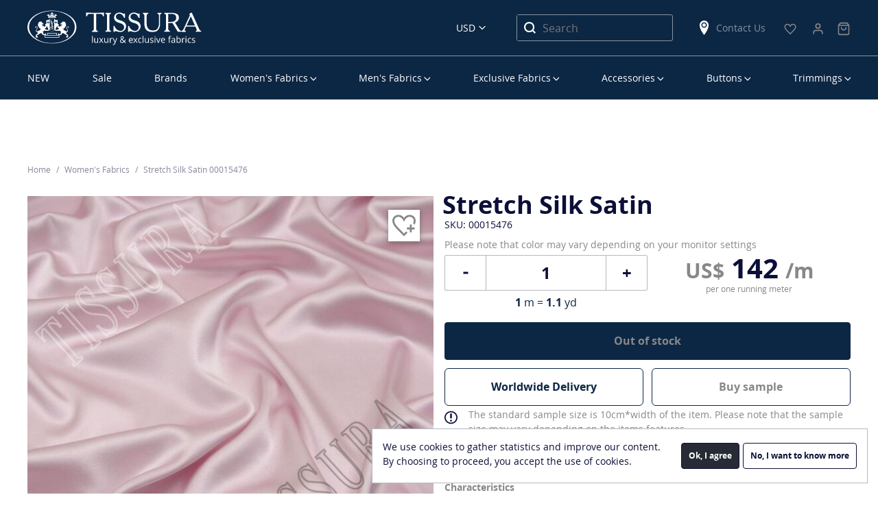

--- FILE ---
content_type: text/html; charset=UTF-8
request_url: https://tissura.com/p/France-Belinac-Silk-Stretch-Satin-00015476
body_size: 12936
content:
<!DOCTYPE html>
<html lang="en" itemscope itemtype="http://schema.org/WebPage">
<head>
    <meta charset="utf-8">
    <meta http-equiv="X-UA-Compatible" content="IE=edge">
    <title>Stretch Silk Satin Fabric: Fabrics from France by Belinac, SKU 00015476 at $143 — Buy Luxury Fabrics Online</title>
    <meta name="description" content="">
    <meta name="viewport" content="width=device-width, initial-scale=1">
    <link rel="manifest" href="/manifest.json">
    <link rel="preconnect" href="//www.google-analytics.com">
    <link rel="preconnect" href="//connect.facebook.net">
        <meta property="og:title" content="Stretch Silk Satin">
    <meta property="og:type" content="product">
    <meta property="og:url" content="https://tissura.com/p/France-Belinac-Silk-Stretch-Satin-00015476">
    <meta property="og:image" content="https://tissura.com/media/storage/e5/e58/e5862d860e083f7c65322cd8e69d1ef6_md.jpeg">
    <meta property="og:description" content="This silk fabric in lilac has a satin finish and a smooth feel. A touch of elastane provides a slight stretch for a more comfortable wear. With a subtle sheen and a gorgeous drape, this stretch silk satin is ideal for close-fitting evening wear and underwear.
">
    <meta property="twitter:title" content="Stretch Silk Satin">
    <meta property="twitter:card" content="summary">
    <meta property="twitter:site" content="https://tissura.com/p/France-Belinac-Silk-Stretch-Satin-00015476">
    <meta property="twitter:image" content="https://tissura.com/media/storage/e5/e58/e5862d860e083f7c65322cd8e69d1ef6_md.jpeg">
    <meta property="twitter:description" content="This silk fabric in lilac has a satin finish and a smooth feel. A touch of elastane provides a slight stretch for a more comfortable wear. With a subtle sheen and a gorgeous drape, this stretch silk satin is ideal for close-fitting evening wear and underwear.
">
                            <link rel="canonical" href="https://tissura.com/p/France-Belinac-Silk-Stretch-Satin-00015476">
            
    <link rel="apple-touch-icon" href="/favicon.svg">
<meta name="theme-color" content="#ffffff">    <link rel="stylesheet" href="https://tissura.com/assets/css/style.css?id=3e80b2ce19">
    <!-- NEW DESIGN START -->
    <link rel="stylesheet" href="https://tissura.com/assets/css/app.css?v=0.0.25">
    <!-- NEW DESIGN END -->
        <link rel="stylesheet" href="https://tissura.com/assets/intlTelInput/css/intlTelInput.css">
</head>
<body
        data-sprite-path="/assets/img/sprite.svg?id=e8f80049"
        data-page-type="page-product"
        data-page-url="/p/00015476"

                                    data-cdn="/assets/"
                    
                    data-push-notifications="true"
        
        
        
        
        data-ga-id="UA-73672824-1"
        data-ga-adv-id="AW-936239149"

        data-fb-pixel-id="1623358081019349"

        data-ym-id="35288025"
        data-ym-webvisor=""

        class="en ">
<div id="cart"></div>
<header class="header container-fluid">
    <div class="row">
        <div class="container-fluid border_bottom">
            <div class="container">
                <div class="row align-items-center">
                    <div class="col-16 header__first-row">
                        <nav class="main-menu-mobile">
                            <div class="main-menu-mobile__burger" data-toggle="mobilemenu" data-target="#menu"
                                 data-text="Menu">
                                <span class="first"></span>
                                <span class="second"></span>
                                <span class="third"></span>
                            </div>
                        </nav>
                        <div class="header__logo">
                            <a href="https://tissura.com">
                                <svg class="sprite d-none d-lg-block">
                                    <use xlink:href="/assets/images/sprites.svg?id=001#logo_en_new"></use>
                                </svg>
                                <svg class="sprite d-lg-none">
                                    <use xlink:href="/assets/images/sprites.svg?id=001#logo-en"></use>
                                </svg>
                            </a>
                        </div>
                        <div class="header__currency">
                            <select id="currencySelect" title="Select Language">
                        <option value="EUR" data-text="Euro" data-currency="EUR"
                    >EUR</option>
                                            <option value="USD" data-text="US Dollars" data-currency="USD"
                    selected>USD</option>
            </select>
                        </div>
                        <div class="header__search">
                            <svg class="sprite">
                                <use xlink:href="/assets/images/sprites.svg?id=b481f2a1#search"></use>
                            </svg>
                        </div>
                        <div class="header__search_block-mobile">
                            <div class="header__search_block-mobile_header">Search</div>
                            <div class="close"></div>
                            <form class="" action="https://tissura.com/search" method="get">
                                <input type="text" name="q" class="textfield product-search"
                                       placeholder="Search" value="">
                            </form>
                        </div>
                        <div class="header__search_desktop">
                            <form action="https://tissura.com/search" method="get">
                                <input type="text" name="q" class="product-search"
                                       placeholder="Search" value="">
                                <button type="submit">
                                    <svg class="sprite">
                                        <use xlink:href="/assets/images/sprites.svg?id=b481f2a1#search"></use>
                                    </svg>
                                </button>
                            </form>
                        </div>
                        <div class="header__shops d-none d-lg-block">
                            <a href="https://tissura.com/contacts">
                                <svg class="sprite">
                                    <use xlink:href="/assets/images/sprites.svg?id=b481f2a1#location"></use>
                                </svg>
                                Contact Us
                            </a>
                        </div>
                                                                                                                                                                        <div class="header__favorite">
                            <a href="https://tissura.com/wish-list">
                                <svg class="sprite">
                                    <use xlink:href="/assets/images/sprites.svg?#icon-heart"></use>
                                </svg>
                                <span id="wishlist-widget" class="empty">0</span>
                            </a>
                        </div>
                                                                                                    <div>
                            <div class="header__personal-menu">
                                <a href="https://tissura.com/signin">
                                    <svg class="sprite">
                                        <use xlink:href="/assets/images/shopping-bag.svg?#user"></use>
                                    </svg>
                                </a>
                            </div>
                        </div>
                        <div>
    <div class="header__cart">
        <a href="https://tissura.com/cart">
            <svg class="sprite">
                <use xlink:href="/assets/images/shopping-bag.svg#bag"></use>
            </svg>
            <span id="cart-widget" class="empty">0</span>
            <p class="bottom--menu-p">Корзина</p>
        </a>
    </div>
</div>
                    </div>
                </div>
            </div>
        </div>
    </div>
    <div class="row">
        <div class="container hide-desktop">
            <div class="row">
                <div class="header__last-row col-16">
                    <div class="header__shops">
                        <svg class="sprite">
                            <use xlink:href="/assets/images/sprites.svg?id=b481f2a1#location"></use>
                        </svg>
                        <a href="https://tissura.com/contacts">
                            Contact Us
                        </a>
                    </div>
                    <div class="header__phone">
                                                                                            </div>
                </div>
            </div>
        </div>
        <div class="container">
            <div class="row">
                <div class="col-16">
                    
<nav class="main-menu-desktop">
    <ul id="menu">
        


        
                
    <li data-parent="#menu">
        <a href="https://tissura.com/catalog/new-arrivals_2" class=" "
           data-target="#menu_3a4d9f34-944e-464a-93b7-c3b8ab365d4e">NEW</a>
            </li>

        
                
    <li data-parent="#menu">
        <a href="https://tissura.com/special-offers" class=" "
           data-target="#menu_ebf9a206-7f4f-42fc-85bb-fc30822bb981">Sale</a>
            </li>

        
                
    <li data-parent="#menu">
        <a href="https://tissura.com/manufacturers" class=" "
           data-target="#menu_0ef872b9-05be-4929-8f84-f34e0407e7bb">Brands</a>
            </li>

        
                
    <li data-parent="#menu">
        <a href="https://tissura.com/catalog/women" class="parent "
           data-target="#menu_f7b9e942-0cdb-4d0c-8d86-6e83e1237019">Women’s Fabrics</a>
                    <div class="main-menu-desktop__submenu " data-mcs-theme="dark">
                <div class="main-menu-desktop__submenu_title">Women’s Fabrics</div>
                <div class="main-menu-desktop__submenu_wrapper">
                    <div>
                        <ul class="submenu" id="menu_f7b9e942-0cdb-4d0c-8d86-6e83e1237019">
                                                                                                                                        <li data-parent="#menu_f7b9e942-0cdb-4d0c-8d86-6e83e1237019">
                                            <a class="main-menu-desktop__submenu_name" href="#"
                                                                                                  data-target="#menu_b3c10dfe-8f92-4ec8-850e-2d961704a4cc">By Categories</a>
                                                                                            <ul id="menu_b3c10dfe-8f92-4ec8-850e-2d961704a4cc">
                                                                                                                
            <li data-parent="#menu_b3c10dfe-8f92-4ec8-850e-2d961704a4cc">
            <a href="https://tissura.com/catalog/women/lace"
               title="Lace Fabric">Lace Fabrics</a>
        </li>
    
                                                                                                                
            <li data-parent="#menu_b3c10dfe-8f92-4ec8-850e-2d961704a4cc">
            <a href="https://tissura.com/catalog/women/bridal"
               title="Bridal Fabric">Bridal Fabrics</a>
        </li>
    
                                                                                                                
            <li data-parent="#menu_b3c10dfe-8f92-4ec8-850e-2d961704a4cc">
            <a href="https://tissura.com/catalog/women/prom-dresses"
               title="Prom Dress Fabric">Prom Dress Fabrics</a>
        </li>
    
                                                                                                                
            <li data-parent="#menu_b3c10dfe-8f92-4ec8-850e-2d961704a4cc">
            <a href="https://tissura.com/catalog/women/embroidery"
               title="Embroidered Fabric">Embroidered Fabrics</a>
        </li>
    
                                                                                                                
            <li data-parent="#menu_b3c10dfe-8f92-4ec8-850e-2d961704a4cc">
            <a href="https://tissura.com/catalog/women/evening-wear"
               title="Evening Wear Fabric">Evening Wear Fabrics</a>
        </li>
    
                                                                                                                
            <li data-parent="#menu_b3c10dfe-8f92-4ec8-850e-2d961704a4cc">
            <a href="https://tissura.com/catalog/women/tweed-boucle"
               title="Tweed &amp; Boucle Fabric">Tweed &amp; Boucle</a>
        </li>
    
                                                                                                                
            <li data-parent="#menu_b3c10dfe-8f92-4ec8-850e-2d961704a4cc">
            <a href="https://tissura.com/catalog/women/business-fabrics"
               title="Business Fabric">Business Fabrics</a>
        </li>
    
                                                                                                                
            <li data-parent="#menu_b3c10dfe-8f92-4ec8-850e-2d961704a4cc">
            <a href="https://tissura.com/catalog/women/stretch"
               title="Stretch Fabric">Stretch Fabrics</a>
        </li>
    
                                                                                                                
            <li data-parent="#menu_b3c10dfe-8f92-4ec8-850e-2d961704a4cc">
            <a href="https://tissura.com/catalog/women/solid"
               title="Solid Fabric">Solid Fabrics</a>
        </li>
    
                                                                                                                
            <li data-parent="#menu_b3c10dfe-8f92-4ec8-850e-2d961704a4cc">
            <a href="https://tissura.com/catalog/women/jersey"
               title="Jersey Fabric">Jersey Fabrics</a>
        </li>
    
                                                                                                                
            <li data-parent="#menu_b3c10dfe-8f92-4ec8-850e-2d961704a4cc">
            <a href="https://tissura.com/catalog/women/coating"
               title="Coat Fabric">Coat Fabrics</a>
        </li>
    
                                                                                                                
            <li data-parent="#menu_b3c10dfe-8f92-4ec8-850e-2d961704a4cc">
            <a href="https://tissura.com/catalog/women/raincoat-fabrics"
               title="Raincoat Fabric">Raincoat Fabrics</a>
        </li>
    
                                                                                                    </ul>
                                                                                    </li>
                                                                                                                                                <li data-parent="#menu_f7b9e942-0cdb-4d0c-8d86-6e83e1237019">
                                            <a class="main-menu-desktop__submenu_name" href="#"
                                                                                                  data-target="#menu_198c2b3f-5a27-4504-8fd4-1af1fe0e4118">By Composition</a>
                                                                                            <ul id="menu_198c2b3f-5a27-4504-8fd4-1af1fe0e4118">
                                                                                                                
            <li data-parent="#menu_198c2b3f-5a27-4504-8fd4-1af1fe0e4118">
            <a href="https://tissura.com/catalog/women/cotton"
               title="Cotton Fabric">Cotton</a>
        </li>
    
                                                                                                                
            <li data-parent="#menu_198c2b3f-5a27-4504-8fd4-1af1fe0e4118">
            <a href="https://tissura.com/catalog/linen"
               >Linen</a>
        </li>
    
                                                                                                                
            <li data-parent="#menu_198c2b3f-5a27-4504-8fd4-1af1fe0e4118">
            <a href="https://tissura.com/catalog/silk-fabrics"
               >Silk</a>
        </li>
    
                                                                                                                
            <li data-parent="#menu_198c2b3f-5a27-4504-8fd4-1af1fe0e4118">
            <a href="https://tissura.com/catalog/viscose"
               >Viscose</a>
        </li>
    
                                                                                                                
            <li data-parent="#menu_198c2b3f-5a27-4504-8fd4-1af1fe0e4118">
            <a href="https://tissura.com/catalog/women/wool"
               title="Wool Fabric">Wool</a>
        </li>
    
                                                                                                                
            <li data-parent="#menu_198c2b3f-5a27-4504-8fd4-1af1fe0e4118" class="separator"></li>
    
                                                                                                                
            <li data-parent="#menu_198c2b3f-5a27-4504-8fd4-1af1fe0e4118">
            <a href="https://tissura.com/catalog/women/cotton-blend"
               title="Cotton Blend Fabric">Cotton Blend</a>
        </li>
    
                                                                                                                
            <li data-parent="#menu_198c2b3f-5a27-4504-8fd4-1af1fe0e4118">
            <a href="https://tissura.com/catalog/women/linen-blend"
               title="Linen Blend Fabric">Linen Blend</a>
        </li>
    
                                                                                                                
            <li data-parent="#menu_198c2b3f-5a27-4504-8fd4-1af1fe0e4118">
            <a href="https://tissura.com/catalog/women/silk-blend"
               title="Silk Blend Fabric">Silk Blend</a>
        </li>
    
                                                                                                                
            <li data-parent="#menu_198c2b3f-5a27-4504-8fd4-1af1fe0e4118">
            <a href="https://tissura.com/catalog/viscose-blend"
               >Viscose Blend</a>
        </li>
    
                                                                                                                
            <li data-parent="#menu_198c2b3f-5a27-4504-8fd4-1af1fe0e4118">
            <a href="https://tissura.com/catalog/women/wool-blend"
               title="Wool Blend Fabric">Wool Blend</a>
        </li>
    
                                                                                                                
            <li data-parent="#menu_198c2b3f-5a27-4504-8fd4-1af1fe0e4118">
            <a href="https://tissura.com/catalog/women/other"
               title="Other Fabric">Other</a>
        </li>
    
                                                                                                    </ul>
                                                                                    </li>
                                                                                                                                                <li data-parent="#menu_f7b9e942-0cdb-4d0c-8d86-6e83e1237019">
                                            <a class="main-menu-desktop__submenu_name" href="#"
                                                                                                  data-target="#menu_eed26f9c-7895-4334-b79d-2640855bcb16">By Manufacturer</a>
                                                                                            <ul id="menu_eed26f9c-7895-4334-b79d-2640855bcb16">
                                                                                                                
            <li data-parent="#menu_eed26f9c-7895-4334-b79d-2640855bcb16">
            <a href="/manufacturers/cotonificio-albini"
               >Cotonificio Albini</a>
        </li>
    
                                                                                                                
            <li data-parent="#menu_eed26f9c-7895-4334-b79d-2640855bcb16">
            <a href="/manufacturers/hoh"
               >HOH</a>
        </li>
    
                                                                                                                
            <li data-parent="#menu_eed26f9c-7895-4334-b79d-2640855bcb16">
            <a href="/manufacturers/holland-and-sherry"
               >Holland &amp; Sherry</a>
        </li>
    
                                                                                                                
            <li data-parent="#menu_eed26f9c-7895-4334-b79d-2640855bcb16">
            <a href="/manufacturers/jakob-schlaepfer"
               >Jakob Schlaepfer</a>
        </li>
    
                                                                                                                
            <li data-parent="#menu_eed26f9c-7895-4334-b79d-2640855bcb16">
            <a href="/manufacturers/liberty"
               >Liberty</a>
        </li>
    
                                                                                                                
            <li data-parent="#menu_eed26f9c-7895-4334-b79d-2640855bcb16">
            <a href="/manufacturers/riechers-marescot"
               >Riechers Marescot</a>
        </li>
    
                                                                                                                
            <li data-parent="#menu_eed26f9c-7895-4334-b79d-2640855bcb16">
            <a href="/manufacturers/ruffo-coli"
               >Ruffo Coli</a>
        </li>
    
                                                                                                                
            <li data-parent="#menu_eed26f9c-7895-4334-b79d-2640855bcb16">
            <a href="/manufacturers/solstiss-sa"
               >Solstiss Sa</a>
        </li>
    
                                                                                                                
            <li data-parent="#menu_eed26f9c-7895-4334-b79d-2640855bcb16">
            <a href="/manufacturers/sophie-hallette"
               >Sophie Hallette</a>
        </li>
    
                                                                                                    </ul>
                                                                                    </li>
                                                                                                                                                <li data-parent="#menu_f7b9e942-0cdb-4d0c-8d86-6e83e1237019">
                                            <a class="main-menu-desktop__submenu_name" href="#"
                                                                                                  data-target="#menu_5e32d500-07d1-4c35-8378-b2fbe2b3f5f8">Popular Fabric</a>
                                                                                            <ul id="menu_5e32d500-07d1-4c35-8378-b2fbe2b3f5f8"
                                                        class="two-column">
                                                    <li>
                                                        <ul>
                                                                                                                                
            <li data-parent="#menu_5e32d500-07d1-4c35-8378-b2fbe2b3f5f8">
            <a href="/catalog/new-arrivals"
               >New Arrivals</a>
        </li>
    
                                                                                                                                
            <li data-parent="#menu_5e32d500-07d1-4c35-8378-b2fbe2b3f5f8">
            <a href="https://tissura.com/catalog/luxury"
               >Luxury Fabric</a>
        </li>
    
                                                                                                                                
            <li data-parent="#menu_5e32d500-07d1-4c35-8378-b2fbe2b3f5f8">
            <a href="https://tissura.com/catalog/taffeta"
               >Taffeta</a>
        </li>
    
                                                                                                                                
            <li data-parent="#menu_5e32d500-07d1-4c35-8378-b2fbe2b3f5f8">
            <a href="https://tissura.com/catalog/chiffon"
               >Chiffon</a>
        </li>
    
                                                                                                                                
            <li data-parent="#menu_5e32d500-07d1-4c35-8378-b2fbe2b3f5f8">
            <a href="https://tissura.com/catalog/organza"
               >Organza</a>
        </li>
    
                                                                                                                                
            <li data-parent="#menu_5e32d500-07d1-4c35-8378-b2fbe2b3f5f8">
            <a href="https://tissura.com/catalog/crepe-de-chine"
               >Crepe de Chine</a>
        </li>
    
                                                                                                                                
            <li data-parent="#menu_5e32d500-07d1-4c35-8378-b2fbe2b3f5f8">
            <a href="https://tissura.com/catalog/tulle"
               >Tulle</a>
        </li>
    
                                                                                                                                
            <li data-parent="#menu_5e32d500-07d1-4c35-8378-b2fbe2b3f5f8">
            <a href="https://tissura.com/catalog/georgette"
               >Georgette</a>
        </li>
    
                                                                                                                    </ul>
                                                    </li>
                                                                                                            <li>
                                                            <ul>
                                                                                                                                        
            <li data-parent="#menu_5e32d500-07d1-4c35-8378-b2fbe2b3f5f8">
            <a href="https://tissura.com/catalog/satin"
               >Satin</a>
        </li>
    
                                                                                                                                        
            <li data-parent="#menu_5e32d500-07d1-4c35-8378-b2fbe2b3f5f8">
            <a href="https://tissura.com/catalog/women/velvet"
               title="Velvet Fabric">Velvet Fabric</a>
        </li>
    
                                                                                                                                        
            <li data-parent="#menu_5e32d500-07d1-4c35-8378-b2fbe2b3f5f8">
            <a href="https://tissura.com/catalog/jacquard-fabric"
               >Jacquard Fabrics</a>
        </li>
    
                                                                                                                                        
            <li data-parent="#menu_5e32d500-07d1-4c35-8378-b2fbe2b3f5f8">
            <a href="https://tissura.com/catalog/women/cotton/batiste"
               title="Cotton Batiste Fabric">Cotton Batiste</a>
        </li>
    
                                                                                                                                        
            <li data-parent="#menu_5e32d500-07d1-4c35-8378-b2fbe2b3f5f8">
            <a href="https://tissura.com/catalog/women/cotton/lawn"
               title="Cotton Lawn Fabric">Cotton Lawn</a>
        </li>
    
                                                                                                                                        
            <li data-parent="#menu_5e32d500-07d1-4c35-8378-b2fbe2b3f5f8">
            <a href="https://tissura.com/catalog/women/cotton/poplin"
               title="Cotton Poplin Fabric">Cotton Poplin</a>
        </li>
    
                                                                                                                                        
            <li data-parent="#menu_5e32d500-07d1-4c35-8378-b2fbe2b3f5f8">
            <a href="https://tissura.com/catalog/women/paisley"
               title="Paisley Fabric">Paisley</a>
        </li>
    
                                                                                                                                        
            <li data-parent="#menu_5e32d500-07d1-4c35-8378-b2fbe2b3f5f8">
            <a href="https://tissura.com/catalog/women/tartan-fabrics"
               title="Tartan Fabrics">Tartan Fabrics</a>
        </li>
    
                                                                                                                            </ul>
                                                        </li>
                                                                                                    </ul>
                                                                                    </li>
                                                                                                                        </ul>
                    </div>
                </div>
            </div>
            </li>

        
                
    <li data-parent="#menu">
        <a href="https://tissura.com/catalog/men" class="parent "
           data-target="#menu_2860d7eb-4058-4894-8c42-06b439a4ece7">Men’s Fabrics</a>
                    <div class="main-menu-desktop__submenu men" data-mcs-theme="dark">
                <div class="main-menu-desktop__submenu_title">Men’s Fabrics</div>
                <div class="main-menu-desktop__submenu_wrapper">
                    <div>
                        <ul class="submenu" id="menu_2860d7eb-4058-4894-8c42-06b439a4ece7">
                                                                                                                                        <li data-parent="#menu_2860d7eb-4058-4894-8c42-06b439a4ece7">
                                            <a class="main-menu-desktop__submenu_name" href="#"
                                                                                                  data-target="#menu_ac803dd0-b8d2-4182-bce1-9772c9e8edc8">By Categories</a>
                                                                                            <ul id="menu_ac803dd0-b8d2-4182-bce1-9772c9e8edc8">
                                                                                                                
            <li data-parent="#menu_ac803dd0-b8d2-4182-bce1-9772c9e8edc8">
            <a href="https://tissura.com/catalog/men/exclusive"
               title="Exclusive Fabric">Exclusive Fabrics</a>
        </li>
    
                                                                                                                
            <li data-parent="#menu_ac803dd0-b8d2-4182-bce1-9772c9e8edc8">
            <a href="https://tissura.com/catalog/men/coat-fabrics"
               title="Coat Fabric">Coat Fabrics</a>
        </li>
    
                                                                                                                
            <li data-parent="#menu_ac803dd0-b8d2-4182-bce1-9772c9e8edc8">
            <a href="https://tissura.com/catalog/men/raincoat-fabrics"
               title="Raincoat Fabric">Raincoat Fabrics</a>
        </li>
    
                                                                                                                
            <li data-parent="#menu_ac803dd0-b8d2-4182-bce1-9772c9e8edc8">
            <a href="https://tissura.com/catalog/men/shirting-fabrics"
               title="Shirting Fabric">Shirting Fabrics</a>
        </li>
    
                                                                                                                
            <li data-parent="#menu_ac803dd0-b8d2-4182-bce1-9772c9e8edc8">
            <a href="https://tissura.com/catalog/men/suiting-fabrics"
               title="Suiting Fabric">Suiting Fabrics</a>
        </li>
    
                                                                                                                
            <li data-parent="#menu_ac803dd0-b8d2-4182-bce1-9772c9e8edc8">
            <a href="https://tissura.com/catalog/men/lining-fabrics"
               title="Lining Fabric">Lining Fabrics</a>
        </li>
    
                                                                                                                
            <li data-parent="#menu_ac803dd0-b8d2-4182-bce1-9772c9e8edc8">
            <a href="https://tissura.com/catalog/men/tartan-fabrics"
               >Tartan Fabrics</a>
        </li>
    
                                                                                                    </ul>
                                                                                    </li>
                                                                                                                                                <li data-parent="#menu_2860d7eb-4058-4894-8c42-06b439a4ece7">
                                            <a class="main-menu-desktop__submenu_name" href="#"
                                                                                                  data-target="#menu_96179596-b067-452e-ac25-7c1efc56b595">By Composition</a>
                                                                                            <ul id="menu_96179596-b067-452e-ac25-7c1efc56b595">
                                                                                                                
            <li data-parent="#menu_96179596-b067-452e-ac25-7c1efc56b595">
            <a href="https://tissura.com/catalog/men/cashmere"
               title="Cashmere Fabric">Cashmere</a>
        </li>
    
                                                                                                                
            <li data-parent="#menu_96179596-b067-452e-ac25-7c1efc56b595">
            <a href="https://tissura.com/catalog/men/cotton"
               title="Cotton Fabric">Cotton</a>
        </li>
    
                                                                                                                
            <li data-parent="#menu_96179596-b067-452e-ac25-7c1efc56b595">
            <a href="https://tissura.com/catalog/silk-fabrics"
               >Silk</a>
        </li>
    
                                                                                                                
            <li data-parent="#menu_96179596-b067-452e-ac25-7c1efc56b595">
            <a href="https://tissura.com/catalog/men/viscose"
               title="Viscose Fabric">Viscose</a>
        </li>
    
                                                                                                                
            <li data-parent="#menu_96179596-b067-452e-ac25-7c1efc56b595">
            <a href="https://tissura.com/catalog/men/wool"
               title="Wool Fabric">Wool</a>
        </li>
    
                                                                                                                
            <li data-parent="#menu_96179596-b067-452e-ac25-7c1efc56b595">
            <a href="https://tissura.com/catalog/men/alpaca"
               title="Alpaca Fabric">Alpaca</a>
        </li>
    
                                                                                                                
            <li data-parent="#menu_96179596-b067-452e-ac25-7c1efc56b595" class="separator"></li>
    
                                                                                                                
            <li data-parent="#menu_96179596-b067-452e-ac25-7c1efc56b595">
            <a href="https://tissura.com/catalog/men/cotton-blend"
               title="Cotton Blend Fabric">Cotton Blend</a>
        </li>
    
                                                                                                                
            <li data-parent="#menu_96179596-b067-452e-ac25-7c1efc56b595">
            <a href="https://tissura.com/catalog/men/silk-blend"
               title="Silk Blend Fabric">Silk Blend</a>
        </li>
    
                                                                                                                
            <li data-parent="#menu_96179596-b067-452e-ac25-7c1efc56b595">
            <a href="https://tissura.com/catalog/men/viscose-blend"
               title="Viscose Blend Fabric">Viscose Blend</a>
        </li>
    
                                                                                                                
            <li data-parent="#menu_96179596-b067-452e-ac25-7c1efc56b595">
            <a href="https://tissura.com/catalog/men/wool-blend"
               title="Wool Blend Fabric">Wool Blend</a>
        </li>
    
                                                                                                                
            <li data-parent="#menu_96179596-b067-452e-ac25-7c1efc56b595">
            <a href="https://tissura.com/catalog/men/other"
               title="Other Fabric">Other</a>
        </li>
    
                                                                                                    </ul>
                                                                                    </li>
                                                                                                                                                <li data-parent="#menu_2860d7eb-4058-4894-8c42-06b439a4ece7">
                                            <a class="main-menu-desktop__submenu_name" href="#"
                                                                                                  data-target="#menu_cf5c2e4c-428f-4ad6-8597-d013248f6c4c">By Manufacturer</a>
                                                                                            <ul id="menu_cf5c2e4c-428f-4ad6-8597-d013248f6c4c">
                                                                                                                
            <li data-parent="#menu_cf5c2e4c-428f-4ad6-8597-d013248f6c4c">
            <a href="/manufacturers/cotonificio-albini"
               >Cotonificio Albini</a>
        </li>
    
                                                                                                                
            <li data-parent="#menu_cf5c2e4c-428f-4ad6-8597-d013248f6c4c">
            <a href="/manufacturers/dormeuil"
               >Dormeuil</a>
        </li>
    
                                                                                                                
            <li data-parent="#menu_cf5c2e4c-428f-4ad6-8597-d013248f6c4c">
            <a href="/manufacturers/zegna"
               >Ermenegildo Zegna</a>
        </li>
    
                                                                                                                
            <li data-parent="#menu_cf5c2e4c-428f-4ad6-8597-d013248f6c4c">
            <a href="/manufacturers/holland-and-sherry"
               >Holland &amp; Sherry</a>
        </li>
    
                                                                                                                
            <li data-parent="#menu_cf5c2e4c-428f-4ad6-8597-d013248f6c4c">
            <a href="/manufacturers/scabal"
               >Scabal</a>
        </li>
    
                                                                                                    </ul>
                                                                                    </li>
                                                                                                                                                <li data-parent="#menu_2860d7eb-4058-4894-8c42-06b439a4ece7">
                                            <a class="main-menu-desktop__submenu_name" href="#"
                                                                                                  data-target="#menu_d4f49638-8d6e-4d33-847c-a0ef84a4f3d0">By Quality</a>
                                                                                            <ul id="menu_d4f49638-8d6e-4d33-847c-a0ef84a4f3d0">
                                                                                                                
            <li data-parent="#menu_d4f49638-8d6e-4d33-847c-a0ef84a4f3d0">
            <a href="https://tissura.com/catalog/men/super-100"
               >Super 100’s</a>
        </li>
    
                                                                                                                
            <li data-parent="#menu_d4f49638-8d6e-4d33-847c-a0ef84a4f3d0">
            <a href="https://tissura.com/catalog/men/super-110"
               >Super 110’s</a>
        </li>
    
                                                                                                                
            <li data-parent="#menu_d4f49638-8d6e-4d33-847c-a0ef84a4f3d0">
            <a href="https://tissura.com/catalog/men/super-120"
               >Super 120&#039;s</a>
        </li>
    
                                                                                                                
            <li data-parent="#menu_d4f49638-8d6e-4d33-847c-a0ef84a4f3d0">
            <a href="https://tissura.com/catalog/men/super-130"
               >Super 130&#039;s</a>
        </li>
    
                                                                                                                
            <li data-parent="#menu_d4f49638-8d6e-4d33-847c-a0ef84a4f3d0">
            <a href="https://tissura.com/catalog/men/super-140"
               >Super 140&#039;s</a>
        </li>
    
                                                                                                                
            <li data-parent="#menu_d4f49638-8d6e-4d33-847c-a0ef84a4f3d0">
            <a href="https://tissura.com/catalog/men/super-150"
               >Super 150’s</a>
        </li>
    
                                                                                                                
            <li data-parent="#menu_d4f49638-8d6e-4d33-847c-a0ef84a4f3d0">
            <a href="https://tissura.com/catalog/men/super-160"
               >Super 160&#039;s</a>
        </li>
    
                                                                                                                
            <li data-parent="#menu_d4f49638-8d6e-4d33-847c-a0ef84a4f3d0">
            <a href="https://tissura.com/catalog/men/super-170"
               >Super 170’s</a>
        </li>
    
                                                                                                                
            <li data-parent="#menu_d4f49638-8d6e-4d33-847c-a0ef84a4f3d0">
            <a href="https://tissura.com/catalog/men/super-180"
               >Super 180’s</a>
        </li>
    
                                                                                                                
            <li data-parent="#menu_d4f49638-8d6e-4d33-847c-a0ef84a4f3d0">
            <a href="https://tissura.com/catalog/men/super-200"
               >Super 200&#039;s</a>
        </li>
    
                                                                                                                
            <li data-parent="#menu_d4f49638-8d6e-4d33-847c-a0ef84a4f3d0">
            <a href="https://tissura.com/catalog/men/super-250"
               >Super 250&#039;s</a>
        </li>
    
                                                                                                    </ul>
                                                                                    </li>
                                                                                                                                                <li class="group multi" data-parent="#category_2860d7eb-4058-4894-8c42-06b439a4ece7">
                                            <a href="https://tissura.com/catalog/men/new-arrivals" class="special"
                                               >New Arrivals</a>
                                        </li>
                                                                                                                        </ul>
                    </div>
                </div>
            </div>
            </li>

        
                
    <li data-parent="#menu">
        <a href="https://tissura.com/catalog/exclusive" class="parent "
           data-target="#menu_7be5e643-e03e-4782-85d2-084e9c2972ab">Exclusive Fabrics</a>
                    <div class="main-menu-desktop__submenu exclusive" data-mcs-theme="dark">
                <div class="main-menu-desktop__submenu_title">Exclusive Fabrics</div>
                <div class="main-menu-desktop__submenu_wrapper">
                    <div>
                        <ul class="submenu" id="menu_7be5e643-e03e-4782-85d2-084e9c2972ab">
                                                                                                <li>
                                        <ul>
                                                                                                
            <li data-parent="#menu_7be5e643-e03e-4782-85d2-084e9c2972ab">
            <a href="/catalog/exclusive/new-arrivals"
               >New Arrivals</a>
        </li>
    
                                                                                                
            <li data-parent="#menu_7be5e643-e03e-4782-85d2-084e9c2972ab">
            <a href="https://tissura.com/catalog/decorated-fabrics"
               >Decorated Fabrics</a>
        </li>
    
                                                                                                
            <li data-parent="#menu_7be5e643-e03e-4782-85d2-084e9c2972ab">
            <a href="https://tissura.com/catalog/exclusive-bridal"
               >Exclusive Bridal</a>
        </li>
    
                                                                                    </ul>
                                    </li>
                                                                    <li>
                                        <ul>
                                                                                                
            <li data-parent="#menu_7be5e643-e03e-4782-85d2-084e9c2972ab">
            <a href="https://tissura.com/catalog/exclusive-lace"
               >Exclusive Lace</a>
        </li>
    
                                                                                                
            <li data-parent="#menu_7be5e643-e03e-4782-85d2-084e9c2972ab">
            <a href="https://tissura.com/catalog/exclusive-cotton-and-linen"
               >Exclusive Cotton &amp; Linen</a>
        </li>
    
                                                                                                
            <li data-parent="#menu_7be5e643-e03e-4782-85d2-084e9c2972ab">
            <a href="https://tissura.com/catalog/exclusive-silk"
               >Exclusive Silk</a>
        </li>
    
                                                                                    </ul>
                                    </li>
                                                                    <li>
                                        <ul>
                                                                                                
            <li data-parent="#menu_7be5e643-e03e-4782-85d2-084e9c2972ab">
            <a href="https://tissura.com/catalog/exclusive-tweed-boucle"
               >Exclusive Tweed Boucle</a>
        </li>
    
                                                                                                
            <li data-parent="#menu_7be5e643-e03e-4782-85d2-084e9c2972ab">
            <a href="https://tissura.com/catalog/exclusive-wool"
               >Exclusive Wool</a>
        </li>
    
                                                                                                
            <li data-parent="#menu_7be5e643-e03e-4782-85d2-084e9c2972ab">
            <a href="https://tissura.com/catalog/exclusive-mens-fabrics"
               >Exclusive Men&#039;s</a>
        </li>
    
                                                                                    </ul>
                                    </li>
                                                                                    </ul>
                    </div>
                </div>
            </div>
            </li>

        
                
    <li data-parent="#menu">
        <a href="https://tissura.com/catalog/accessories" class="parent "
           data-target="#menu_b23b86d8-0fd0-4159-979f-69cb53235aa6">Accessories</a>
                    <div class="main-menu-desktop__submenu single" data-mcs-theme="dark">
                <div class="main-menu-desktop__submenu_title">Accessories</div>
                <div class="main-menu-desktop__submenu_wrapper">
                    <div>
                        <ul class="submenu" id="menu_b23b86d8-0fd0-4159-979f-69cb53235aa6">
                                                                                                <li class="group">
                                        <ul>
                                                                                                
            <li data-parent="#menu_b23b86d8-0fd0-4159-979f-69cb53235aa6">
            <a href="https://tissura.com/catalog/accessories/scarves"
               >Scarves</a>
        </li>
    
                                                                                                
            <li data-parent="#menu_b23b86d8-0fd0-4159-979f-69cb53235aa6">
            <a href="https://tissura.com/catalog/accessories/shawls"
               >Shawls</a>
        </li>
    
                                                                                    </ul>
                                    </li>
                                                                                    </ul>
                    </div>
                </div>
            </div>
            </li>

        
                
    <li data-parent="#menu">
        <a href="https://tissura.com/catalog/buttons" class="parent "
           data-target="#menu_46d1e711-e5c8-4cd1-b624-a9ba95fac981">Buttons</a>
                    <div class="main-menu-desktop__submenu furniture" data-mcs-theme="dark">
                <div class="main-menu-desktop__submenu_title">Buttons</div>
                <div class="main-menu-desktop__submenu_wrapper">
                    <div>
                        <ul class="submenu" id="menu_46d1e711-e5c8-4cd1-b624-a9ba95fac981">
                                                                                                                                        <li class="group multi" data-parent="#category_46d1e711-e5c8-4cd1-b624-a9ba95fac981">
                                            <a href="https://tissura.com/catalog/new-arrivals-buttons" class=""
                                               >New Arrivals</a>
                                        </li>
                                                                                                                                                <li data-parent="#menu_46d1e711-e5c8-4cd1-b624-a9ba95fac981">
                                            <a class="main-menu-desktop__submenu_name" href="#"
                                                                                                  data-target="#menu_1aecb1c3-9c4f-4067-8d18-888b452d1ecc">By Type</a>
                                                                                            <ul id="menu_1aecb1c3-9c4f-4067-8d18-888b452d1ecc">
                                                                                                                
            <li data-parent="#menu_1aecb1c3-9c4f-4067-8d18-888b452d1ecc">
            <a href="https://tissura.com/catalog/women-buttons"
               >Women</a>
        </li>
    
                                                                                                                
            <li data-parent="#menu_1aecb1c3-9c4f-4067-8d18-888b452d1ecc">
            <a href="https://tissura.com/catalog/men-buttons"
               >Men</a>
        </li>
    
                                                                                                                
            <li data-parent="#menu_1aecb1c3-9c4f-4067-8d18-888b452d1ecc">
            <a href="https://tissura.com/catalog/exclusive-buttons"
               >Exclusive</a>
        </li>
    
                                                                                                                
            <li data-parent="#menu_1aecb1c3-9c4f-4067-8d18-888b452d1ecc">
            <a href="https://tissura.com/catalog/snaps-buttons"
               >Snaps</a>
        </li>
    
                                                                                                    </ul>
                                                                                    </li>
                                                                                                                                                <li data-parent="#menu_46d1e711-e5c8-4cd1-b624-a9ba95fac981">
                                            <a class="main-menu-desktop__submenu_name" href="#"
                                                                                                  data-target="#menu_8b36fb79-965c-4a93-8038-8cf42aab412f">By purpose</a>
                                                                                            <ul id="menu_8b36fb79-965c-4a93-8038-8cf42aab412f">
                                                                                                                
            <li data-parent="#menu_8b36fb79-965c-4a93-8038-8cf42aab412f">
            <a href="https://tissura.com/catalog/finishing-buttons"
               >Finishing</a>
        </li>
    
                                                                                                                
            <li data-parent="#menu_8b36fb79-965c-4a93-8038-8cf42aab412f">
            <a href="https://tissura.com/catalog/jacket-buttons"
               >Jacket</a>
        </li>
    
                                                                                                                
            <li data-parent="#menu_8b36fb79-965c-4a93-8038-8cf42aab412f">
            <a href="https://tissura.com/catalog/shirt-buttons"
               >Shirt</a>
        </li>
    
                                                                                                                
            <li data-parent="#menu_8b36fb79-965c-4a93-8038-8cf42aab412f">
            <a href="https://tissura.com/catalog/suit-buttons"
               >Suit</a>
        </li>
    
                                                                                                    </ul>
                                                                                    </li>
                                                                                                                                                <li data-parent="#menu_46d1e711-e5c8-4cd1-b624-a9ba95fac981">
                                            <a class="main-menu-desktop__submenu_name" href="#"
                                                                                                  data-target="#menu_0a70a24c-1e60-4e8f-86ce-379fc5067834">By material</a>
                                                                                            <ul id="menu_0a70a24c-1e60-4e8f-86ce-379fc5067834">
                                                                                                                
            <li data-parent="#menu_0a70a24c-1e60-4e8f-86ce-379fc5067834">
            <a href="https://tissura.com/catalog/galalith-buttons"
               >Galalith</a>
        </li>
    
                                                                                                                
            <li data-parent="#menu_0a70a24c-1e60-4e8f-86ce-379fc5067834">
            <a href="https://tissura.com/catalog/metal-buttons"
               >Metal Buttons</a>
        </li>
    
                                                                                                                
            <li data-parent="#menu_0a70a24c-1e60-4e8f-86ce-379fc5067834">
            <a href="https://tissura.com/catalog/mother-of-pearl-shell-buttons"
               >Mother of Pearl/ Shell</a>
        </li>
    
                                                                                                                
            <li data-parent="#menu_0a70a24c-1e60-4e8f-86ce-379fc5067834">
            <a href="https://tissura.com/catalog/plastic-buttons"
               >Plastic</a>
        </li>
    
                                                                                                                
            <li data-parent="#menu_0a70a24c-1e60-4e8f-86ce-379fc5067834">
            <a href="https://tissura.com/catalog/rhinestone-buttons"
               >Rhinestone</a>
        </li>
    
                                                                                                                
            <li data-parent="#menu_0a70a24c-1e60-4e8f-86ce-379fc5067834">
            <a href="https://tissura.com/catalog/enamel-buttons"
               >Enamel</a>
        </li>
    
                                                                                                                
            <li data-parent="#menu_0a70a24c-1e60-4e8f-86ce-379fc5067834">
            <a href="https://tissura.com/catalog/horn-buttons"
               >Horn</a>
        </li>
    
                                                                                                    </ul>
                                                                                    </li>
                                                                                                                        </ul>
                    </div>
                </div>
            </div>
            </li>

        
                
    <li data-parent="#menu">
        <a href="https://tissura.com/catalog/trimmings" class="parent "
           data-target="#menu_198e80a8-7f1d-4554-8cac-e39e12e88ae8">Trimmings</a>
                    <div class="main-menu-desktop__submenu single furniture" data-mcs-theme="dark">
                <div class="main-menu-desktop__submenu_title">Trimmings</div>
                <div class="main-menu-desktop__submenu_wrapper">
                    <div>
                        <ul class="submenu" id="menu_198e80a8-7f1d-4554-8cac-e39e12e88ae8">
                                                                                                <li class="group">
                                        <ul>
                                                                                                
            <li data-parent="#menu_198e80a8-7f1d-4554-8cac-e39e12e88ae8">
            <a href="https://tissura.com/catalog/trimmings/buckles"
               >Buckles</a>
        </li>
    
                                                                                                
            <li data-parent="#menu_198e80a8-7f1d-4554-8cac-e39e12e88ae8">
            <a href="https://tissura.com/catalog/trimmings/clasps"
               >Clasps</a>
        </li>
    
                                                                                                
            <li data-parent="#menu_198e80a8-7f1d-4554-8cac-e39e12e88ae8">
            <a href="https://tissura.com/catalog/trimmings/patches"
               >Patches</a>
        </li>
    
                                                                                                
            <li data-parent="#menu_198e80a8-7f1d-4554-8cac-e39e12e88ae8">
            <a href="https://tissura.com/catalog/trimmings/chantilly-trims"
               >Chantilly Trims</a>
        </li>
    
                                                                                    </ul>
                                    </li>
                                                                    <li class="group">
                                        <ul>
                                                                                                
            <li data-parent="#menu_198e80a8-7f1d-4554-8cac-e39e12e88ae8">
            <a href="https://tissura.com/catalog/trimmings/corded-trims"
               >Corded Trims</a>
        </li>
    
                                                                                                
            <li data-parent="#menu_198e80a8-7f1d-4554-8cac-e39e12e88ae8">
            <a href="https://tissura.com/catalog/trimmings/guipure-trims"
               >Guipure Trims</a>
        </li>
    
                                                                                                
            <li data-parent="#menu_198e80a8-7f1d-4554-8cac-e39e12e88ae8">
            <a href="https://tissura.com/catalog/trimmings/embroidered-trims"
               >Embroidered Trims</a>
        </li>
    
                                                                                                
            <li data-parent="#menu_198e80a8-7f1d-4554-8cac-e39e12e88ae8">
            <a href="https://tissura.com/catalog/trimmings/exclusive-trims"
               >Exclusive Trims</a>
        </li>
    
                                                                                    </ul>
                                    </li>
                                                                    <li class="group">
                                        <ul>
                                                                                                
            <li data-parent="#menu_198e80a8-7f1d-4554-8cac-e39e12e88ae8">
            <a href="https://tissura.com/catalog/trimmings/ribbons"
               >Ribbons</a>
        </li>
    
                                                                                                
            <li data-parent="#menu_198e80a8-7f1d-4554-8cac-e39e12e88ae8">
            <a href="https://tissura.com/catalog/trimmings/feather-trims"
               >Feather Trims</a>
        </li>
    
                                                                                                
            <li data-parent="#menu_198e80a8-7f1d-4554-8cac-e39e12e88ae8">
            <a href="https://tissura.com/catalog/threads"
               >Threads</a>
        </li>
    
                                                                                                
            <li data-parent="#menu_198e80a8-7f1d-4554-8cac-e39e12e88ae8">
            <a href="/catalog/trimmings/fringe-trims"
               >Fringe Trims</a>
        </li>
    
                                                                                    </ul>
                                    </li>
                                                                                    </ul>
                    </div>
                </div>
            </div>
            </li>


        



    </ul>
</nav>                </div>
            </div>
        </div>
    </div>
</header>


    <div id="breadcrumbs">
    <div class="container">
        <ol class="breadcrumb" itemscope="" itemtype="http://schema.org/BreadcrumbList">
                                                <li itemprop="itemListElement" itemscope itemtype="http://schema.org/ListItem">
                                                    <a href="/" itemprop="item"
                               title="Tissura Fabrics: Main page"><span
                                        itemprop="name">Home</span></a>
                            <meta itemprop="position" content="1"/>
                                            </li>
                                                                <li itemprop="itemListElement" itemscope itemtype="http://schema.org/ListItem">
                                                    <a href="https://tissura.com/catalog/women" itemprop="item"
                               ><span
                                        itemprop="name">Women’s Fabrics</span></a>
                            <meta itemprop="position" content="2"/>
                                            </li>
                                                                <li class="active" itemprop="itemListElement" itemscope itemtype="http://schema.org/ListItem">
                        <span itemprop="name">Stretch Silk Satin 00015476</span>
                        <meta itemprop="item" content="https://tissura.com/p/France-Belinac-Silk-Stretch-Satin-00015476">
                        <meta itemprop="position" content="3"/>
                    </li>
                                    </ol>
    </div>
</div>    <section id="product" class="product"
             data-id="816" data-category="Women’s Fabrics"
             data-sku="00015476" data-name="Stretch Silk Satin"
             data-brand="Belinac" data-price="142">
        <div class="container">
            <div class="row">
                <div class="col-16 col-lg-8">
                    <div id="productImages">
                        <button class="wishlist "
                                data-action="wishlist" data-id="816"
                                data-view-title="View Wishlist"
                                data-add-title="Add to wishlist">
                            <svg class="sprite">
                                                                    <use xlink:href="/assets/images/sprites.svg?#icon-heart-plus"></use>
                                                            </svg>
                        </button>
                                            <div id="gallery-top" class="swiper-container gallery-top">
    <div class="swiper-wrapper">
                    <div class="swiper-slide">
                <a class="mainImage mainImage-zoom"
                   href="https://tissura.com/media/storage/e5/e58/e5862d860e083f7c65322cd8e69d1ef6_origin.jpeg">
                    <img src="https://tissura.com/media/storage/e5/e58/e5862d860e083f7c65322cd8e69d1ef6_md.jpeg"
                         data-src="https://tissura.com/media/storage/e5/e58/e5862d860e083f7c65322cd8e69d1ef6_p590w.jpeg"
                         alt="Stretch Silk Satin #1">
                </a>
            </div>
                    <div class="swiper-slide">
                <a class="mainImage mainImage-zoom"
                   href="https://tissura.com/media/storage/61/61b/61bf855beaf500f0c6fcc67a96cdcc64_origin.jpeg">
                    <img src="https://tissura.com/media/storage/61/61b/61bf855beaf500f0c6fcc67a96cdcc64_md.jpeg"
                         data-src="https://tissura.com/media/storage/e5/e58/e5862d860e083f7c65322cd8e69d1ef6_p590w.jpeg"
                         alt="Stretch Silk Satin #2">
                </a>
            </div>
                    </div>
    <div class="swiper-pagination" id="images-pagination"></div>
</div>
    <div class="product__images">
        <div class="swiper-container" id="product-images">
            <div class="swiper-wrapper">
                                    <div class="swiper-slide product__images__item">
                                                                                                                                                                    <img srcset="https://tissura.com/media/storage/e5/e58/e5862d860e083f7c65322cd8e69d1ef6_p400w.jpeg 400w,https://tissura.com/media/storage/e5/e58/e5862d860e083f7c65322cd8e69d1ef6_p120w.jpeg 120w" sizes="(max-width: 1199px) 400px,120px"src="https://tissura.com/media/storage/e5/e58/e5862d860e083f7c65322cd8e69d1ef6_p120w.jpeg" alt="Stretch Silk Satin #1" title="Stretch Silk Satin #1">

                                                                        </div>
                                    <div class="swiper-slide product__images__item">
                                                                                                                                                                    <img class="swiper-lazy" src="data:image/svg+xml,%3Csvg%20xmlns='http://www.w3.org/2000/svg'%20viewBox='0%200%20120%20120'%3E%3C/svg%3E" data-srcset="https://tissura.com/media/storage/61/61b/61bf855beaf500f0c6fcc67a96cdcc64_p400w.jpeg 400w,https://tissura.com/media/storage/61/61b/61bf855beaf500f0c6fcc67a96cdcc64_p120w.jpeg 120w" sizes="(max-width: 1199px) 400px,120px" data-src="https://tissura.com/media/storage/61/61b/61bf855beaf500f0c6fcc67a96cdcc64_p120w.jpeg" alt="Stretch Silk Satin #2" title="Stretch Silk Satin #2">

                                                                        </div>
                                            </div>
            <div class="swiper-button product__images__button--prev swiper-button-prev"
                 id="slider-products-prev"></div>
            <div class="swiper-button product__images__button--next swiper-button-next"
                 id="slider-products-next"></div>
        </div>
    </div>
                    </div>
                </div>

                <div class="info top col-16 col-lg-8">
                                                                                <div>
                        <h1>Stretch Silk Satin</h1>
                        <div class="sku">SKU: 00015476</div>
                                                <div class="note">Please note that color may vary depending on your monitor settings</div>
                    </div>

                    <div class="d-flex align-items-center mb-3 flex-wrap">
                                    

<div class="product-quantity input-group ">
    <button data-id="816" data-action="cart-quantity-step" data-step="-0.1"
            data-min="0.1" data-locale="en"
            type="button" class="minus"></button>
    <input type="text" data-id="816"
           id="product-816-qty"
           class="textfield"
           value="1"
           data-min="0.1"
           data-max="0" >
    <button data-id="816" data-action="cart-quantity-step" data-step="0.1"
            data-min="0.1" data-locale="en" type="button">+</button>
</div>                        <div class="price">
                                                            <span class="value"><span>US$</span> 142 <span>/m</span></span>

                                                        <span class="comment">per one running meter</span>
                        </div>
                                                    <p class="product-conversion">
                                <span class="product-conversion__meter">1</span>&nbsp;m&nbsp;=&nbsp;
                                <span class="product-conversion__yard">1.1</span>&nbsp;yd
                            </p>
                                            </div>

                    <div class="action">
                            <button class="btn btn-block action cart" disabled>Out of stock</button>
                    </div>

                    
                                                                                                                                                                                                                                                                                                                                                    
                    <div class="wwd">
                                                    <a class="item" data-toggle="tab" href="#shipping-terms">
                                Worldwide Delivery
                            </a>
                                                                            <button class="btn btn-block action light sample item" data-id="816"
                                    data-action="add-to-cart" data-quantity="0.1" data-sample="true"
                                    disabled>
                                Buy sample
                            </button>
                                            </div>
                                            <div class="item order_sample_info">
                            <svg class="sprite">
                                <use xlink:href="/assets/img/sprite.svg?id=e8f80049#icon-notification"></use>
                            </svg>
                            <span>The standard sample size is 10cm*width of the item. Please note that the sample size may vary depending on the items features.</span>
                        </div>
                                        <div class="action second">

                    </div>

                    <div class="social-share d-flex flex-column flex-sm-row">
                        <div class="social-share__info mb-2">
                                                            Social Share
                                                    </div>
                        <div>
                                                                                                                                                                                                    <!--noindex-->
                            <a onclick="event.preventDefault(); window.open('https://twitter.com/intent/tweet?&url=https://tissura.com/p/France-Belinac-Silk-Stretch-Satin-00015476', this.target, 'width=400,height=400,scrollbars=1');"
                               href="https://twitter.com/intent/tweet?&url=https://tissura.com/p/France-Belinac-Silk-Stretch-Satin-00015476&text=Stretch Silk Satin"
                               rel="nofollow">
                                <svg class="sprite">
                                    <use xlink:href="/assets/images/sprites.svg#share_twitter"></use>
                                </svg>
                            </a>
                            <!--/noindex-->
                            <!--noindex-->
                            <a onClick="event.preventDefault(); window.open('https://www.facebook.com/sharer.php?u=https://tissura.com/p/France-Belinac-Silk-Stretch-Satin-00015476', this.target, 'width=300,height=300,scrollbars=1');"
                               href="https://www.facebook.com/sharer.php?u=https://tissura.com/p/France-Belinac-Silk-Stretch-Satin-00015476" target="_blank"
                               rel="nofollow">
                                <svg class="sprite">
                                    <use xlink:href="/assets/images/sprites.svg#share_fb"></use>
                                </svg>
                            </a>
                            <!--/noindex-->
                            <!--noindex-->
                            <a href="https://api.whatsapp.com/send?text=Stretch Silk Satin%20https://tissura.com/p/France-Belinac-Silk-Stretch-Satin-00015476"
                               target="_blank"
                               rel="nofollow">
                                <svg class="sprite">
                                    <use xlink:href="/assets/images/sprites.svg#share_whatsapp"></use>
                                </svg>
                            </a>
                            <!--/noindex-->
                        </div>
                    </div>

                    <div class="product-characteristics">
                        <h2>Characteristics</h2>
                        <table>
                                                                <tr class="grouped">
        <td>Composition:&nbsp;</td>
        <td>
                            <span>95%&nbsp;Silk</span>
                            <span>5%&nbsp;Elastane</span>
                    </td>
    </tr>
                                                                
                                                                
                                                                                <tr>
            <td>Weight:</td>
            <td>110 g/m²</td>
        </tr>
                    <tr>
            <td>Width:</td>
            <td>140 cm</td>
        </tr>
                        <tr>
                <td>Manufacturer: </td>
                                    <td><a href="/manufacturers/belinac">Belinac</a></td>
                            </tr>
                <tr>
            <td>Country:</td>
            <td>France</td>
        </tr>
                    <tr>
            <td>Categories:</td>
            <td>Blouses, Dresses, Skirts</td>
        </tr>
    
                                                                
                                                    </table>
                    </div>
                </div>
            </div>
        </div>

        <div class="tabs" id="tabs-anchor-id">
            <div class="texts">
                <div class="container">
                    <div class="row">
                        <div class="col-16">
                            <ul class="tabs-nav" role="tablist">
                                <li role="tab">
                                    <a href="#description">Description</a>
                                                                    </li>
                                                                                                    <li role="tab">
                                        <a href="#details">Details</a>
                                    </li>
                                                                <li role="tab" >
                                    <a href="#shipping-terms">Shipping</a>
                                                                    </li>
                                                                                                                                <li role="tab">
                                    <a href="#add_review">Submit a review</a>
                                    <a class="hidden-tab-link" href="#add_review_tab">
                                        Submit a review
                                    </a>
                                </li>
                            </ul>
                        </div>
                    </div>
                </div>
            </div>
            <div class="container">
                <div class="tabs-content">
                    <div id="description">
                        <p>This silk fabric in lilac has a satin finish and a smooth feel. A touch of elastane provides a slight stretch for a more comfortable wear. With a subtle sheen and a gorgeous drape, this stretch silk satin is ideal for close-fitting evening wear and underwear.</p>


                                                    <p class="related">
                                Related Categories:
                                                                    <a href="https://tissura.com/catalog/women/stretch"
                                       >Stretch Fabric</a>,                                                                     <a href="https://tissura.com/catalog/women/solid"
                                       >Solid Fabric</a>,                                                                     <a href="https://tissura.com/catalog/women-fabrics-dresses"
                                       >Dresses</a>,                                                                     <a href="https://tissura.com/catalog/women-fabrics-blouses"
                                       >Blouses</a>,                                                                     <a href="https://tissura.com/catalog/women-fabrics-finishing-separate-garments"
                                       >Finishing &amp; Separate Garments</a>,                                                                     <a href="https://tissura.com/catalog/women-fabrics-skirts"
                                       >Skirts</a>                                                            </p>
                                            </div>
                                                                <div id="details">
                                                            <h2>Silk Satin Fabric</h2>
                                <p>What makes silk satin a unique luxury product? Mostly, it&rsquo;s the way it feels. That silky sheen is irresistible and glides through your hands effortlessly.</p>

<p>Made from pure silk, this satin breathes like a natural fabric should and it feels light and comfortable. Because of the way the yarn is run through hot cylinders, the fabric appears sleek and reflects the light in a seamless, opalescent way. There are many different types of satin, including crepe back satin fabric, satin georgette fabric, satin chiffon, duchesse satin and more.</p>

<p>Silk satin sheets benefit your skin and hair due to the reduced friction. Natural silk is a thermal insulator, keeping you cool in the summer and warm in the winter.</p>

<p>This elegant and timeless fabric has been used in fashion for many centuries, originating in China and brought to Europe in the Middle Ages. Silk is spun from the natural protein filaments of a silkworm when they are building cocoons. Whether it is used for lingerie, bedding, evening wear, ties or jacket linings, this fabric adds an irresistible elegance.</p>

                                                    </div>
                                        <div id="shipping-terms">
                        <h2>Payment and Delivery Terms</h2>

<p>We offer worldwide shipping on all items in Tissura online shop. Delivery to USA, UK, UAE, Australia and rest of the world.<br>
We accept bank transfers and payments by credit and debit cards. Learn more about our <a href="/page/payment-and-delivery" target="_blank" rel="nofollow">payment and delivery terms</a>.</p>

    <h2>Fabric by the Yard: Measurement Conversion</h2>
    <p>All fabrics on our website are priced by the running meter. The term &quot;running meter&quot; or &quot;linear meter&quot; is used in the fabric industry.
        To convert meters to yards, use the conversion factor 0.9144. In other words,<br>
        1 Yard = 0.9144 Meters<br>
        1 Metre = 1.0936 Yards<br>
    </p>

                    </div>
                                        <div id="add_review">
                        <form id="add_review_form" class="add_review_form row" action="https://tissura.com/testimonials/add"
                              method="post">
                            <input type="hidden" name="_token" value="OXBOK9Vdp9WFUGOYZ1zy7CwoqzlKgi3b41L2E4vH">
                            <input type="hidden" name="product" value="816">
                            <input type="hidden" name="user_id" value="">
                            <input id="add_review_form__raign" type="hidden" name="rating" value="5">
                            <div class="col-16 col-lg-5">
                                <div class="add_review_form__group">
                                    <label for="name">Name*</label>
                                    <input id="name" type="text" name="name" value=""
                                           placeholder="Please, enter your name"
                                           required>
                                </div>
                                <div class="add_review_form__group">
                                    <label for="city">Country*</label>
                                    <input id="city" type="text" name="city"
                                           placeholder="Where are you from?"
                                           required>
                                </div>
                                <div class="add_review_form__group">
                                    <label for="title">Caption*</label>
                                    <input id="title" type="text" name="title"
                                           placeholder="Please, enter the caption to your message"
                                           required>
                                </div>
                            </div>
                            <div class="col-16 col-lg-6">
                                <div class="add_review_form__group add_review_form__textarea">
                                    <label for="text">Please, enter your message*</label>
                                    <textarea id="text" name="text" cols="30" rows="10"
                                              placeholder="Please, enter your message"
                                              required></textarea>
                                </div>
                            </div>
                            <div class="col-16 col-lg-5">
                                <div class="add_review_form__block">
                                    <label>Rate*</label>
                                    <div class="add_review_form__mark add_review_form__group">
                                        <div class="add_review_form__mark__item" data-rating="1">
                                            <svg xmlns="http://www.w3.org/2000/svg" viewBox="0 0 34 32">
                                                <path d="M16.995 3.069l3.988 9.173 9.838 1.064-7.268 6.558 2.083 9.705-8.641-4.83-8.685 4.83 2.083-9.705-7.445-6.558 9.882-1.064z"></path>
                                            </svg>
                                        </div>
                                        <div class="add_review_form__mark__item" data-rating="2">
                                            <svg xmlns="http://www.w3.org/2000/svg" viewBox="0 0 34 32">
                                                <path d="M16.995 3.069l3.988 9.173 9.838 1.064-7.268 6.558 2.083 9.705-8.641-4.83-8.685 4.83 2.083-9.705-7.445-6.558 9.882-1.064z"></path>
                                            </svg>
                                        </div>
                                        <div class="add_review_form__mark__item" data-rating="3">
                                            <svg xmlns="http://www.w3.org/2000/svg" viewBox="0 0 34 32">
                                                <path d="M16.995 3.069l3.988 9.173 9.838 1.064-7.268 6.558 2.083 9.705-8.641-4.83-8.685 4.83 2.083-9.705-7.445-6.558 9.882-1.064z"></path>
                                            </svg>
                                        </div>
                                        <div class="add_review_form__mark__item" data-rating="4">
                                            <svg xmlns="http://www.w3.org/2000/svg" viewBox="0 0 34 32">
                                                <path d="M16.995 3.069l3.988 9.173 9.838 1.064-7.268 6.558 2.083 9.705-8.641-4.83-8.685 4.83 2.083-9.705-7.445-6.558 9.882-1.064z"></path>
                                            </svg>
                                        </div>
                                        <div class="add_review_form__mark__item" data-rating="5">
                                            <svg xmlns="http://www.w3.org/2000/svg" viewBox="0 0 34 32">
                                                <path d="M16.995 3.069l3.988 9.173 9.838 1.064-7.268 6.558 2.083 9.705-8.641-4.83-8.685 4.83 2.083-9.705-7.445-6.558 9.882-1.064z"></path>
                                            </svg>
                                        </div>
                                    </div>
                                    <div id="recaptcha" class="add_review_form__recaptcha">
                                        <script >
        var RecaptchaOptions = {"curl_timeout":1,"lang":"en","size":"compact"};
    </script>
<script src='https://www.google.com/recaptcha/api.js?render=onload&amp;hl=en'></script>
<div class="g-recaptcha" data-sitekey="6Lczo8UZAAAAAFCP4lia933ciVTcy4v3c5vCLdhm" ></div>
<noscript>
    <div style="width: 302px; height: 352px;">
        <div style="width: 302px; height: 352px; position: relative;">
            <div style="width: 302px; height: 352px; position: absolute;">
                <iframe src="https://www.google.com/recaptcha/api/fallback?k=6Lczo8UZAAAAAFCP4lia933ciVTcy4v3c5vCLdhm"
                         
                        style="width: 302px; height:352px; border-style: none;">
                </iframe>
            </div>
            <div style="width: 250px; height: 80px; position: absolute; border-style: none;
                  bottom: 21px; left: 25px; margin: 0; padding: 0; right: 25px;">
        <textarea id="g-recaptcha-response" name="g-recaptcha-response"
                  class="g-recaptcha-response"
                  style="width: 250px; height: 80px; border: 1px solid #c1c1c1;
                         margin: 0; padding: 0; resize: none;"></textarea>
            </div>
        </div>
    </div>
</noscript>

                                        <div class="invalid_captcha"></div>
                                    </div>
                                    <button type="submit">Submit</button>
                                </div>
                            </div>
                        </form>
                    </div>
                </div>
            </div>
        </div>

                                                                                        
                <div class="container sliders">

            

                            <div>
                    <div class="h2">Looks Well With</div>

                    <div id="similar" class="product__linked__wrap">
                        <div class="products product__linked swiper-container" id="slider-similar">
                            <div class="swiper-wrapper">
                                    <div class="swiper-slide product__linked__slide">
        <div class="product "
     data-id="406" data-category="Featured Ideas/Exclusive Fabric"
     data-sku="00044504" data-name="Embroidered Cotton Jacquard"
     data-brand="Jakob Schlaepfer" data-price="845"
     data-index="">
    <div>
        <a href="/p/Switzerland-Jakob-Schlaepfer-Exclusive-Cotton-And-Linen-Embroidered-Jacquard-00044504"  class="track"
           data-track="406">
                            <img class="img-responsive js-lazy-image" src="data:image/svg+xml,%3Csvg%20xmlns='http://www.w3.org/2000/svg'%20viewBox='0%200%20288%20269'%3E%3C/svg%3E"
                     data-src="https://tissura.com/media/storage/4a/4a6/4a66917c55c8d92ec1fc3168aaeb986d_list-lg.jpeg" alt="Embroidered Cotton Jacquard #1"
                     title="Embroidered Cotton Jacquard Fabric: 59% Off for Exclusive Fabrics from Switzerland by Jakob Schlaepfer">
                    </a>
                    <div class="product__discount">-59%</div>
                <div class="details">
            <a href="/p/Switzerland-Jakob-Schlaepfer-Exclusive-Cotton-And-Linen-Embroidered-Jacquard-00044504" target="_blank"                class="name track"
               data-track="406">Embroidered Cotton Jacquard
                                                                                                                                                                                                                                                                                                                                                                            - Switzerland
                                                                                                                                                                                                                                                                                                                                                                                                                                                                                                                                                                                                                                                                                                                                                                                                                                                                                                                                                                                                                                                                                                                                                                                                                                                                                                                                            (Cotton 96% Viscose 3% Polyamide 1%)
                                                                                                                                                                                                                                                                                                                </a>
            <div class="info">
                                    <span class="sku">SKU: 00044504</span>
                                <div class="price">
                    <table class="price_table">
                        <tbody>
                        <tr>
                                                        <td class="product__price old">
                                845 <span class="rub">US$</span>
                                                            </td>
                                                    </tr>
                                                    <tr>
                                                                <td class="product__sale"> 347 <span class="rub">US$</span></td>
                                                            </tr>
                                                </tbody>
                    </table>
                                                                                                                                                                                                                                                                                                                                                                                                                                                                                            </div>
            </div>
                                        <button class="btn  cart" data-id="406" data-view-cart-title="View Cart" data-action="add-to-cart">
            <svg class="sprite">
                <use xlink:href="/assets/img/sprite.svg?id=e8f80049#bag"></use>
            </svg>
            <span>Add to cart</span>
        </button>
                    <div class="short-description">
                                            This grey cotton fabric is decorated with satin stitch hat embroidery. Each woven element features a stylish accessory attached by hand &ndash; a bow, a sequin trim or a rose bouquet made of pleated ribbons.
                                    </div>
                    </div>
        <button class="wishlist "
        data-add-title="Add to wishlist"
        data-remove-title="Remove from wish list"
        title="Add to wishlist"
        data-action="wishlist" data-id="406">
    <svg class="sprite">
                    <use xlink:href="/assets/img/sprite.svg?id=e8f80049#icon-heart-plus"></use>
            </svg>
</button>    </div>
</div>    </div>

                            </div>
                        </div>
                        <div class="swiper-navigation">
                            <div class="swiper-button swiper-button-prev"
                                 id="slider-similar-products-prev"><svg class="sprite"><use xlink:href="/assets/img/sprite.svg?id=e8f80049#arrow"></use></svg></div>
                            <div class="swiper-button swiper-button-next"
                                 id="slider-similar-products-next"><svg class="sprite"><use xlink:href="/assets/img/sprite.svg?id=e8f80049#arrow"></use></svg></div>
                        </div>
                    </div>
                </div>
            
        </div>
    </section>

<div class="cookie-policy-dialog">
    <div class="cookie-policy-dialog-text">We use cookies to gather statistics and improve our content. By choosing to
        proceed, you accept the use of cookies.
    </div>
    <div class="cookie-policy-dialog-actions">
        <button class="btn agree" data-action="agree-cookie-policy" data-url="https://tissura.com/services/apply-cookie-policy">Ok, I agree</button>
        <a href="/page/policy#cookies " class="btn light">No, I want to know more</a>
    </div>
</div>
<footer class="footer eu">
    <section class="navbar" id="navbarFooter">
    <div class="container">
        <nav class="nav">
            <ul class="nav-first">
                        
                
            <li>
                <a href="https://tissura.com/page/about" class="nav-header">About Us</a>
                                            </li>

        
                
            <li>
                <a href="https://tissura.com/page/faq" class="nav-header">FAQ</a>
                                            </li>

        
                
            <li>
                <a href="https://tissura.com/page/terms" class="nav-header">Terms &amp; Conditions</a>
                                            </li>

        
                
            <li>
                <a href="https://tissura.com/page/payment-and-delivery" class="nav-header">Payment &amp; Delivery</a>
                                            </li>

        
                
            <li>
                <a href="https://tissura.com/page/policy" class="nav-header">Privacy Policy</a>
                                            </li>

        
                
            <li>
                <a href="https://tissura.com/contacts" class="nav-header">Contact Us</a>
                                            </li>

        
                
            <li>
                <a href="https://tissura.com/articles" class="nav-header">Articles</a>
                                            </li>

        
                
            <li>
                <a href="https://tissura.com/news" class="nav-header">News</a>
                                            </li>


            </ul>
        </nav>
    </div>
</section>    <div class="container">
        <div class="row align-items-center">
            <div class="col-16 col-lg-5 logo text-center mt-2">
                <svg class="sprite mir">
                    <use xlink:href="/assets/images/sprites.svg?#logo_footer"></use>
                </svg>
            </div>
            <div class="col-16 col-lg-6">
                <div class="cards">
                    <svg class="sprite">
                        <use xlink:href="/assets/img/sprite.svg?id=e8f80049#card"></use>
                    </svg>
                </div>
            </div>
            <div class="col-16 col-lg-4 offset-lg-1 col-xxl-3 offset-xxl-2">
                <div class="social">
                    <div class="icons_social">
                <span class="dl" data-link="https://www.pinterest.com/Tissuracom/" data-target="_blank">
                    <svg class="sprite">
                        <use xlink:href="/assets/img/sprite.svg?id=e8f80049#social--pinterest"></use>
                    </svg>
                </span>
                        <span class="dl" data-link="https://www.facebook.com/tissuracomshop"
                              data-target="_blank">
                    <svg class="sprite">
                        <use xlink:href="/assets/img/sprite.svg?id=e8f80049#social--facebook"></use>
                    </svg>
                </span>
                        <span class="dl" data-link="https://www.youtube.com/channel/UCfeAVLx_1NOcPa7ZM4ImpjQ"
                              data-target="_blank">
                    <svg class="sprite">
                        <use xlink:href="/assets/img/sprite.svg?id=e8f80049#social--youtube"></use>
                    </svg>
                </span>
                        <span class="dl" data-link="https://www.instagram.com/tissuracom/"
                              data-target="_blank">
                    <svg class="sprite">
                        <use xlink:href="/assets/img/sprite.svg?id=e8f80049#social--instagram"></use>
                    </svg>
                </span>
                    </div>
                    <div class="footer__tel">
                        <a href="+85227635668">
                            +852 2763 5668
                        </a>
                    </div>
                </div>
            </div>
            <div class="col-16">
                <div class="copyright">
                    Tissura has been selling luxury couture fabrics for 20 years. Buy fabrics by the leading European brands and enjoy our international delivery at Tissura online fabric store.<br>
                    &copy; 1998 &mdash; 2025. Copyright Tissura
                </div>
            </div>
        </div>
    </div>
                                                    </footer>

<a class="back_to_top" title="Наверх"></a>
<div id="error">
    <div class="error-popup">
        <div class="error-popup__close">X</div>
        <div class="error-popup__text">
        </div>
    </div>
    <div class="error-popup__overlay"></div>
</div>

<div id="cart-notify"></div>


<div id="popupEdit">
    <span class="close"></span>
    <span class="title"></span>
    <button class="btn">Done</button>
</div>

<div id="mobilePanel">
    <div class="header">
        <a class="back hidden" href="#" data-back="true">
            <svg class="sprite">
                <use xlink:href="/assets/img/sprite.svg?id=e8f80049#arrow"></use>
            </svg>
        </a>
        <span></span>
        <a class="close" data-action="close" href="#"></a>
    </div>
    <ul class="items"></ul>
</div>

<script>
    window.geolocation_passed = false;

        window.sentry_user_context = null;
        window.sentry_options = {
        dsn: '',
        release: '36efb76',
        environment: ''
    };

    window.dataLayer = window.dataLayer || [];

    window.ym = window.ym || function() {
        (window.ym.a = window.ym.a || []).push(arguments)
    };

    window.gtag = window.gtag || function gtag() {
        window.dataLayer.push(arguments);
    };

    // FB Pixel
    var n = window.fbq = function () {
        n.callMethod ? n.callMethod.apply(n, arguments) : n.queue.push(arguments);
    };
    if (!window._fbq) window._fbq = n;
    n.push = n;
    n.loaded = !0;
    n.version = '2.0';
    n.queue = [];

</script>
<script async src="https://tissura.com/assets/js/vendors.js?id=884fccc23"></script>
<script async src="https://tissura.com/assets/js/sentry.js?id=1fb7f3004"></script>
<script async src="https://tissura.com/assets/js/common.js?id=0f1d896f5"></script>
    <script async src="https://tissura.com/assets/js/jquery-ui.js?id=64b4a22a1"></script>
    <script async src="https://tissura.com/assets/js/product.js?id=6e7795a51"></script>
    <script async src="https://www.google.com/recaptcha/api.js"></script>
    <script type="application/ld+json">{"@context":"http:\/\/schema.org\/","@type":"Product","name":"Stretch Silk Satin","image":"\/media\/storage\/e5\/e58\/e5862d860e083f7c65322cd8e69d1ef6_md.jpeg","description":"This silk fabric in lilac has a satin finish and a smooth feel. A touch of elastane provides a slight stretch for a more comfortable wear. With a subtle sheen and a gorgeous drape, this stretch silk satin is ideal for close-fitting evening wear and underwear.","sku":"00015476","offers":{"@type":"Offer","url":"https:\/\/tissura.com\/p\/France-Belinac-Silk-Stretch-Satin-00015476","priceCurrency":"USD","price":142,"availability":"http:\/\/schema.org\/OutOfStock","seller":{"@type":"Organization","name":"Tissura"}},"brand":{"@type":"Brand","name":"Belinac"}}</script>
<!-- NEW DESIGN START -->
<script src="https://tissura.com/assets/js/app.js?0.0.5"></script>
<!-- NEW DESIGN END -->
<script async src="https://www.googletagmanager.com/gtag/js?id=UA-73672824-1"></script>
<script async src="https://mc.yandex.ru/metrika/tag.js"></script>

<!-- Yandex.Metrika counter -->
<!-- /Yandex.Metrika counter -->
<!-- Facebook Pixel Code -->
<!-- DO NOT MODIFY -->
<!-- End Facebook Pixel Code -->
</body>
</html>

--- FILE ---
content_type: text/html; charset=utf-8
request_url: https://www.google.com/recaptcha/api2/anchor?ar=1&k=6Lczo8UZAAAAAFCP4lia933ciVTcy4v3c5vCLdhm&co=aHR0cHM6Ly90aXNzdXJhLmNvbTo0NDM.&hl=en&v=cLm1zuaUXPLFw7nzKiQTH1dX&size=normal&anchor-ms=20000&execute-ms=15000&cb=y61e2eg17i3i
body_size: 45531
content:
<!DOCTYPE HTML><html dir="ltr" lang="en"><head><meta http-equiv="Content-Type" content="text/html; charset=UTF-8">
<meta http-equiv="X-UA-Compatible" content="IE=edge">
<title>reCAPTCHA</title>
<style type="text/css">
/* cyrillic-ext */
@font-face {
  font-family: 'Roboto';
  font-style: normal;
  font-weight: 400;
  src: url(//fonts.gstatic.com/s/roboto/v18/KFOmCnqEu92Fr1Mu72xKKTU1Kvnz.woff2) format('woff2');
  unicode-range: U+0460-052F, U+1C80-1C8A, U+20B4, U+2DE0-2DFF, U+A640-A69F, U+FE2E-FE2F;
}
/* cyrillic */
@font-face {
  font-family: 'Roboto';
  font-style: normal;
  font-weight: 400;
  src: url(//fonts.gstatic.com/s/roboto/v18/KFOmCnqEu92Fr1Mu5mxKKTU1Kvnz.woff2) format('woff2');
  unicode-range: U+0301, U+0400-045F, U+0490-0491, U+04B0-04B1, U+2116;
}
/* greek-ext */
@font-face {
  font-family: 'Roboto';
  font-style: normal;
  font-weight: 400;
  src: url(//fonts.gstatic.com/s/roboto/v18/KFOmCnqEu92Fr1Mu7mxKKTU1Kvnz.woff2) format('woff2');
  unicode-range: U+1F00-1FFF;
}
/* greek */
@font-face {
  font-family: 'Roboto';
  font-style: normal;
  font-weight: 400;
  src: url(//fonts.gstatic.com/s/roboto/v18/KFOmCnqEu92Fr1Mu4WxKKTU1Kvnz.woff2) format('woff2');
  unicode-range: U+0370-0377, U+037A-037F, U+0384-038A, U+038C, U+038E-03A1, U+03A3-03FF;
}
/* vietnamese */
@font-face {
  font-family: 'Roboto';
  font-style: normal;
  font-weight: 400;
  src: url(//fonts.gstatic.com/s/roboto/v18/KFOmCnqEu92Fr1Mu7WxKKTU1Kvnz.woff2) format('woff2');
  unicode-range: U+0102-0103, U+0110-0111, U+0128-0129, U+0168-0169, U+01A0-01A1, U+01AF-01B0, U+0300-0301, U+0303-0304, U+0308-0309, U+0323, U+0329, U+1EA0-1EF9, U+20AB;
}
/* latin-ext */
@font-face {
  font-family: 'Roboto';
  font-style: normal;
  font-weight: 400;
  src: url(//fonts.gstatic.com/s/roboto/v18/KFOmCnqEu92Fr1Mu7GxKKTU1Kvnz.woff2) format('woff2');
  unicode-range: U+0100-02BA, U+02BD-02C5, U+02C7-02CC, U+02CE-02D7, U+02DD-02FF, U+0304, U+0308, U+0329, U+1D00-1DBF, U+1E00-1E9F, U+1EF2-1EFF, U+2020, U+20A0-20AB, U+20AD-20C0, U+2113, U+2C60-2C7F, U+A720-A7FF;
}
/* latin */
@font-face {
  font-family: 'Roboto';
  font-style: normal;
  font-weight: 400;
  src: url(//fonts.gstatic.com/s/roboto/v18/KFOmCnqEu92Fr1Mu4mxKKTU1Kg.woff2) format('woff2');
  unicode-range: U+0000-00FF, U+0131, U+0152-0153, U+02BB-02BC, U+02C6, U+02DA, U+02DC, U+0304, U+0308, U+0329, U+2000-206F, U+20AC, U+2122, U+2191, U+2193, U+2212, U+2215, U+FEFF, U+FFFD;
}
/* cyrillic-ext */
@font-face {
  font-family: 'Roboto';
  font-style: normal;
  font-weight: 500;
  src: url(//fonts.gstatic.com/s/roboto/v18/KFOlCnqEu92Fr1MmEU9fCRc4AMP6lbBP.woff2) format('woff2');
  unicode-range: U+0460-052F, U+1C80-1C8A, U+20B4, U+2DE0-2DFF, U+A640-A69F, U+FE2E-FE2F;
}
/* cyrillic */
@font-face {
  font-family: 'Roboto';
  font-style: normal;
  font-weight: 500;
  src: url(//fonts.gstatic.com/s/roboto/v18/KFOlCnqEu92Fr1MmEU9fABc4AMP6lbBP.woff2) format('woff2');
  unicode-range: U+0301, U+0400-045F, U+0490-0491, U+04B0-04B1, U+2116;
}
/* greek-ext */
@font-face {
  font-family: 'Roboto';
  font-style: normal;
  font-weight: 500;
  src: url(//fonts.gstatic.com/s/roboto/v18/KFOlCnqEu92Fr1MmEU9fCBc4AMP6lbBP.woff2) format('woff2');
  unicode-range: U+1F00-1FFF;
}
/* greek */
@font-face {
  font-family: 'Roboto';
  font-style: normal;
  font-weight: 500;
  src: url(//fonts.gstatic.com/s/roboto/v18/KFOlCnqEu92Fr1MmEU9fBxc4AMP6lbBP.woff2) format('woff2');
  unicode-range: U+0370-0377, U+037A-037F, U+0384-038A, U+038C, U+038E-03A1, U+03A3-03FF;
}
/* vietnamese */
@font-face {
  font-family: 'Roboto';
  font-style: normal;
  font-weight: 500;
  src: url(//fonts.gstatic.com/s/roboto/v18/KFOlCnqEu92Fr1MmEU9fCxc4AMP6lbBP.woff2) format('woff2');
  unicode-range: U+0102-0103, U+0110-0111, U+0128-0129, U+0168-0169, U+01A0-01A1, U+01AF-01B0, U+0300-0301, U+0303-0304, U+0308-0309, U+0323, U+0329, U+1EA0-1EF9, U+20AB;
}
/* latin-ext */
@font-face {
  font-family: 'Roboto';
  font-style: normal;
  font-weight: 500;
  src: url(//fonts.gstatic.com/s/roboto/v18/KFOlCnqEu92Fr1MmEU9fChc4AMP6lbBP.woff2) format('woff2');
  unicode-range: U+0100-02BA, U+02BD-02C5, U+02C7-02CC, U+02CE-02D7, U+02DD-02FF, U+0304, U+0308, U+0329, U+1D00-1DBF, U+1E00-1E9F, U+1EF2-1EFF, U+2020, U+20A0-20AB, U+20AD-20C0, U+2113, U+2C60-2C7F, U+A720-A7FF;
}
/* latin */
@font-face {
  font-family: 'Roboto';
  font-style: normal;
  font-weight: 500;
  src: url(//fonts.gstatic.com/s/roboto/v18/KFOlCnqEu92Fr1MmEU9fBBc4AMP6lQ.woff2) format('woff2');
  unicode-range: U+0000-00FF, U+0131, U+0152-0153, U+02BB-02BC, U+02C6, U+02DA, U+02DC, U+0304, U+0308, U+0329, U+2000-206F, U+20AC, U+2122, U+2191, U+2193, U+2212, U+2215, U+FEFF, U+FFFD;
}
/* cyrillic-ext */
@font-face {
  font-family: 'Roboto';
  font-style: normal;
  font-weight: 900;
  src: url(//fonts.gstatic.com/s/roboto/v18/KFOlCnqEu92Fr1MmYUtfCRc4AMP6lbBP.woff2) format('woff2');
  unicode-range: U+0460-052F, U+1C80-1C8A, U+20B4, U+2DE0-2DFF, U+A640-A69F, U+FE2E-FE2F;
}
/* cyrillic */
@font-face {
  font-family: 'Roboto';
  font-style: normal;
  font-weight: 900;
  src: url(//fonts.gstatic.com/s/roboto/v18/KFOlCnqEu92Fr1MmYUtfABc4AMP6lbBP.woff2) format('woff2');
  unicode-range: U+0301, U+0400-045F, U+0490-0491, U+04B0-04B1, U+2116;
}
/* greek-ext */
@font-face {
  font-family: 'Roboto';
  font-style: normal;
  font-weight: 900;
  src: url(//fonts.gstatic.com/s/roboto/v18/KFOlCnqEu92Fr1MmYUtfCBc4AMP6lbBP.woff2) format('woff2');
  unicode-range: U+1F00-1FFF;
}
/* greek */
@font-face {
  font-family: 'Roboto';
  font-style: normal;
  font-weight: 900;
  src: url(//fonts.gstatic.com/s/roboto/v18/KFOlCnqEu92Fr1MmYUtfBxc4AMP6lbBP.woff2) format('woff2');
  unicode-range: U+0370-0377, U+037A-037F, U+0384-038A, U+038C, U+038E-03A1, U+03A3-03FF;
}
/* vietnamese */
@font-face {
  font-family: 'Roboto';
  font-style: normal;
  font-weight: 900;
  src: url(//fonts.gstatic.com/s/roboto/v18/KFOlCnqEu92Fr1MmYUtfCxc4AMP6lbBP.woff2) format('woff2');
  unicode-range: U+0102-0103, U+0110-0111, U+0128-0129, U+0168-0169, U+01A0-01A1, U+01AF-01B0, U+0300-0301, U+0303-0304, U+0308-0309, U+0323, U+0329, U+1EA0-1EF9, U+20AB;
}
/* latin-ext */
@font-face {
  font-family: 'Roboto';
  font-style: normal;
  font-weight: 900;
  src: url(//fonts.gstatic.com/s/roboto/v18/KFOlCnqEu92Fr1MmYUtfChc4AMP6lbBP.woff2) format('woff2');
  unicode-range: U+0100-02BA, U+02BD-02C5, U+02C7-02CC, U+02CE-02D7, U+02DD-02FF, U+0304, U+0308, U+0329, U+1D00-1DBF, U+1E00-1E9F, U+1EF2-1EFF, U+2020, U+20A0-20AB, U+20AD-20C0, U+2113, U+2C60-2C7F, U+A720-A7FF;
}
/* latin */
@font-face {
  font-family: 'Roboto';
  font-style: normal;
  font-weight: 900;
  src: url(//fonts.gstatic.com/s/roboto/v18/KFOlCnqEu92Fr1MmYUtfBBc4AMP6lQ.woff2) format('woff2');
  unicode-range: U+0000-00FF, U+0131, U+0152-0153, U+02BB-02BC, U+02C6, U+02DA, U+02DC, U+0304, U+0308, U+0329, U+2000-206F, U+20AC, U+2122, U+2191, U+2193, U+2212, U+2215, U+FEFF, U+FFFD;
}

</style>
<link rel="stylesheet" type="text/css" href="https://www.gstatic.com/recaptcha/releases/cLm1zuaUXPLFw7nzKiQTH1dX/styles__ltr.css">
<script nonce="KGjIJQniQ-k_CAQec108Kg" type="text/javascript">window['__recaptcha_api'] = 'https://www.google.com/recaptcha/api2/';</script>
<script type="text/javascript" src="https://www.gstatic.com/recaptcha/releases/cLm1zuaUXPLFw7nzKiQTH1dX/recaptcha__en.js" nonce="KGjIJQniQ-k_CAQec108Kg">
      
    </script></head>
<body><div id="rc-anchor-alert" class="rc-anchor-alert"></div>
<input type="hidden" id="recaptcha-token" value="[base64]">
<script type="text/javascript" nonce="KGjIJQniQ-k_CAQec108Kg">
      recaptcha.anchor.Main.init("[\x22ainput\x22,[\x22bgdata\x22,\x22\x22,\[base64]/[base64]/[base64]/[base64]/[base64]/[base64]/[base64]/[base64]/[base64]/[base64]/[base64]\\u003d\\u003d\x22,\[base64]\x22,\x22w4Jvw7HCgcOww5rCm3h7VxjDrMOkXHxHXsKFw7c1NEXCisOPwrLChgVFw6cifUklwrYew7LCn8Kewq8Owq3Cq8O3wrxRwp4iw6JwLV/DpDNZIBF+w7Y/VE5wHMK7wrPDgBB5Z18nwqLDjsK7Nw8VNEYJwpDDtcKdw6bCjsOawrAGw5rDtcOZwptsaMKYw5HDrsKhwrbCgHVHw5jClMKzb8O/M8Kgw5rDpcORTsOpbDwPfArDoRA/w7IqwqLDuU3DqAjCjcOKw5TDmwfDscOcfT/Dqhtiwr4/O8O2NETDqHzCgGtHPsOmFDbCiQFww4DCuxcKw5HCqw/DoVtgwqhBfhcnwoEUwoRAWCDDln95dcO/w5EVwr/DqsKUHMOyU8K1w5rDmsO8THBmw5XDt8K0w4Nmw5rCs3PCpsOmw4lKwrZWw4/DosOZw4kmQiPCjDgrwqgxw67DucOrwq0KNlVgwpRhw4zDjRbCusORw5Y6wqxEwqIYZcOcwp/[base64]/[base64]/[base64]/CqHLDo8KTw6TCszvDui/DqQXDssKLwozClcOdAsKGw7k/[base64]/CjBXCgsKaw7Q/[base64]/Cg1IRwqEDQsKlKMKnwqjDsD0pw5PCjMOfTsOhwoVKw7k6wo7CvxM7C2XCj0TCiMKBw43Co3vDqFQYZzIVTsKIwqBKw5PDjcK9wp7Dl2zCiBchwpQBIcKUwoHDo8K5w6jCojkcwp1/[base64]/CmcKnwqIId0s5w7EAw7Q2S8OCWsOPwpTCjRXDk0TCksKZUy9tdsKPwrXCp8O7w6HCv8KvIDonSBzClB/DrcKiW0wMZsKNI8O8w4HDgsO9M8KQw4s/YMKIwoNkFMOWw4nDhgdjwo3CqsKfT8Odw7wywpEkw4zCk8OBRcK5wo1Yw4/[base64]/CisKYTsONO1o9f3Ynw57DpD3DpFtfCw7DgcOtYcKAw5gHw6VhEcK7wpTDqBrDqD92w6ovWsO2cMKZw6rCtHhywoxqfyfDv8Kgw5jDimvDiMOFwp5hw7MiHXnCmk0KV2XCvFjClsKwKcO9A8KcwobCp8OSwpZcLsOMw5hwRkTDusKOaQ/ChBFEME3DmMOAwpTDiMOtwponw4LCt8KJw6UAwr9Tw7ZDw4/Cnwpww48dwrokw7YYQcKzT8KPbsK4w5U8AMK/[base64]/Co8K/SsOlB0TDkMKewqdkWQ3CisOobzJ9wowqZsOEwr0Tw7HCnD/CpSHCqDrDuMOMEsKAwr3DrgDDtsKhw6/DklhRNMKBOsKJw4HDhFfDlcK6YMKXw7HCk8KkPnVwwo7DmmHCq0nDuC5sAMOIdX0uIsKOw73DuMKEZ13Du1/DtinDtsKcw4cow4okU8OwwqnDq8KKw694w51PLMKWI3xEw7QdWk3CnsOmTsOvw7HCqEwwMwfDjATDjMKVwoTCsMOUw7DDtSouwoPDvkXCjMOIwqoywr/[base64]/[base64]/w63DkSUdTFvCoy3Dj1rConE9YmjDhsOKwrs7w6LDmsKZRQjClwNWFEDDqMKew4HDm2rDnsKGLFbDu8KRBEBsw7tQw7rDkMKVSWjDtMOsOTsDQMKoEQrDnwfDhsK7CzLClB9pP8KJwoHCrsKCWMO0w6LCjwBTwp1uw6lpE3rDlsOnL8O1wpRgIW5KCDJoAMKPBSphDi/DsxtLAw5Rwq7CtTPCrsKOw5fCmMOgw4sNZhfCuMKGw5M9biDDmMO3ARduw5FcJ2IeasKqw53Dl8K3w7d2w5sVWyzChlZ/[base64]/ChxLCgsOiHMOhw5QaIXIEwqXCpg9USzfDjlMjV0M1w6BewrbDvcOnw41XGWIgb2l+wp7DnmLDsGU0LcKTJQLDvMOdcyHDjx/DicK4TAV4dcKjw5XDjF9tw7XCocOWasOkw5nCt8O8w5Ftw5TDisKAZhzCshlcwp7DgsOrw4gDcyTDpsOFdcK/w4obV8O8wrvCr8Oyw6zCgsOvNcOhwpLDpMKRTAFEFypuZFwtwqM9TydrG3ktDsKiKsOTeXfCjcOvJyIYw5rDuhnCssKDS8ONS8OJwrPCsnkFfCtQw45RMMK4w786JMOMw53Dmm7CsS0mw7jDmEQDw79kAiZHw67CucORP3rDm8OBFcOFQ8Khb8KGw4nDkX/DmMKTHcO4ex/DqwrCusOIw5jCtBBQXMO5wpRVBC1WWUnDrTMRc8Omw6lAw4VYQ2jChz/CpHA2w4p4w5HDtcKQwonDrcOkCBpxwqw/Q8KcW3YQMgbCkzh3bwZbwr8zZBsRaUhYQWhGCBc5w7I7G13ChcOYeMOSwoDDoAjDucOaHcOffHBbwqnDn8KecggPwqcoWMKYw6HCmSDDmMKXKgnCiMKKw6bDncO+w55gwrfChsOIDmE+w4TCs0TCnxjDpkE3UiY/XAYqwojCtMOHwoIww4bCg8K3MFnDjsK3aA/[base64]/DqR3DqMODN1Rtwq0Iwrpjw41Cw7vDpgQvw7IBMsOZw4IfwpHDu1p4b8OswpzDnMK/BcORJ1dtX0xELDLCsMK8YsO3R8Kpw7snTcOGP8OZX8KVHcK1woLDoyXDrRsvfifCi8KcTRrDhsO3wp3CrMOAR27DqsKsbyJySV/CpERFwqbClcKAUMOFRsO+w6LDtRzCrjVGw7vDjcKWPhLDjEElVzrCq1wRIBBSZUjClzVKwqA/w5oidSwDw7BWEcOvSsKkCcKJwrrCq8Kow7vDuG/CmzN0w4RQw6oVJSnCnFnCukwpFsK2w6U3QETCk8OXb8K5KcKLZsK3FsOjw5zDkm7CqnDDs25wEsKHWsOcZsOcwo9lBTR1w65EOTJUYcOSZC8KdMKLf2Mmw7PCjQobOxd/O8O8wpsFZU/CrsONKsKDwrDDuAMoNMO8w7wDLsOgYzgJw4dmNWnDh8OOUcK5wqvDjG7CvTEjw5YudsKVwrHDmEgEQ8Kewrt4CcKXwqFiw5TDjcKwEzvDl8O/QWzDszA1wrMvQsK1TMO5UcKBwqYtw7TCnQZXw6ESw4Zdw4APwpEdXMKsIQJ0w745w7tcSwrDkcK0w7rDkFAbw6h6I8OxwojDmcOwb2xBwq/DtH3Cjj/[base64]/DoxQ8w4oQH8OkBl3DhjFiwrpuFmtpwojCiE1zA8KXQsOTIMKxNcOUN3PCljzCn8OwI8KAeS7CgUnChsKVP8KgwqRnT8KlDsKKwobCoMKnwrACZMOIwq/[base64]/CnMOhHxbChMKSw4tQw6MHwovCssK2wpoqw6zCsx3DvcOowpJnEzrCq8OfT3bDjEIfOkLDssOWJMK9SMOBw5FhQMKyw41uY0t3JmjCjSssFBZ2wqABeHFMWioaTWIFw4Vvw4ITwr5twrLCgClFw44/w7EuWsOhw6FaFMKZbMKZw5tkw61QVltMwqIxEcKKw4F/[base64]/[base64]/[base64]/CicOrwo7CsybDn8K4w5zDrsOpwp5UwqJKDcKswonDvcKQO8O+FsO0w6/[base64]/[base64]/[base64]/M8OMw69Tw5tJw5VRH8KwV8KgIcK3O8KhwqcFwqU+w4EUfMOCMMOgEcORw6vCvcKVwrfDlDZsw6XDqWc2DsOuS8KeZsKNWMOLGDVpBMOQw4/DgcOAwqXCnMKaeHtLcsOSeHxWwrjDq8KuwrLCp8KbB8OSNSRWSlUucGsBZsOAVcKMwpjCksKRwpYWw7/CnsOYw7FVS8OrasOFUMOSw4cMwpzCksOKwqXCs8OAwqcbZkXCvGrDhsOXaUnDpMKzw43DlmXDp1bChsO5wothBMKsVMOnw4TDnDDDsxxPwrnDt8KpTMOLw7bDtsO9w5BYHsKuw5/DvsKSdMKzwroLN8KWeDDCkMKXw6fDhGQsw5XDoMOQbh7DsSbDtsK/[base64]/VUTCv8OEA8OwSydCScOKwoQyw7saw5XDozDDpwdow6Y/R1rCoMO4wovDtsKkwpxoWDQtw7kywqvDp8OOw5Z/wq0+woXCs0Y5w7VRw5Naw6QTw45Gw4DChcKwHTfCjn90w61Udx8NwrPCg8OVJsKpLG3DvcKudsKEwqXDgcONM8KtwpPCqcOGwo1Mw5U9F8Kmw64Nwr0SHVIFXHFtWsKqY1rDscKwd8O/[base64]/CvMKywpthw6x/[base64]/[base64]/[base64]/[base64]/DmcK9wqIJw4IcwoLDhWdta8O5I8KAOSrCqVYMw5XDmMK0wp52wr8bRsOhw6hrw7M5woFCR8Kew6HDhsKYW8O8MX3DlT1swpvDnQfDt8KowrQyMMKdwr3ChyFtQX/Dv2Q7FUbDpE1Tw7XCq8OHw5pZRhUuIMOLw53Dn8KVUMOowp9bwogufcOcwosTQsKcDlcnBW5GwoHCm8OCwqzCrMOSChk1wrE+QcKfWQ/[base64]/[base64]/ClcO4wpwuw7PDtXbDlcKew7/DuMOCwovDh8OGD8Kud8OUeVR3woUIw5spAHvCkAvCnUHCisOPw6EpbcOYbGYswq8UX8OkAkouwpzCnsKMw4XCgcKQw5EjQsO/w7vDoVzDk8O5csOBHRHCncO5XzvCmcKCw4h8wrHDjcOXwpAlNzrDlcKkETs6w7zDlw8Gw67DjgFHU0Emw5ZpwpNiUsOWPSnCmX3DicOVwq3CjDgWw6LCnMKOwpvCtMO/bcKiUDPCrcOJwoHChcOMwoVBwqXCuw06WXciw7TDj8K0DAcaJsO6w6FNVBrCtsOPMB3Cs1pVw6IBwrM5woFEPCdtw5LDgsKZER/DhjRtwpHCggtbaMK8w4DDlsKhw65pw6Z0csODdW7CuWXCkVQTTsOcwrYhw4PCgHRlw6tjVcKSw73Co8KuAyTDv38GwpjCsF0xw680WUHCuHvCrcKIw5TDgHvDm2jClihqacKUwqzCuMKlwqfCng0uw4/DqMOyTXrCncOgw7PDscO/RkxWwpTCiAZTD087woHDmMOcwpvDrx1UNivDjQvDhcK1OcKvJzphwrTDpcKXIsKwwrM6w7I4wq3CnhHCnWIeJwvDnsKbS8K9w54ow4zDl1XDtWI6wp3Cj0XCvMOyBlIjFgpkVUXDjmdFwrPDh1vDsMOuw7LDrDPDscOQX8Klw5DCqsOwI8O2Cz/DviQ1YMO0QULCtsO7TsKDMsKXw7/CgMKbwrhKwoHChGXCkC97WStBN2rDk1vDv8Oyf8ORw63CpsKQwrnChsOwwrZ0W35PPRANfiQzOMKAw5LDmgPCkggnwqlWwpXDgMKTw5xFw5jCocKyKisxwp5SX8KpD3/[base64]/[base64]/CoC88w4luJ8KpwoRxSsOwFxdJZ0cLWcKwwqLCjAwKPcOIw5Z9XsOIPcK1wqbDplECw7rCscKbwrNOw5ImWMOKw4zCuATCnMKnwqrDl8OTR8OGUCfDtBjCgCXDgMKowp/[base64]/wqHDsG3DhS8LB8OFKcK2wpfDmCzDojjDicKdw7t4wqdNKsKlw5oEw7B+fMKcwpomNsOUbF5bLcOwIcOldw4awoUIwrbCusO3wrVCwrrCgDHDjhBKaBPCjTfDncK2w7NlwrzDkz/CsRI9woXCo8Kcw6/CtTxNwozDvnPCtsK9WMKww63DqMKzwprDrGgcwoNfwp/CiMOzCMKGwqzCqWAzBVBgSMKswrhTQCg1wolbdsKmw6jCv8OpES7DncOZB8KxVcKHP2kBwo7CpMO0cV/[base64]/bE01woPClTsPEMO6w4DDmMOxw6TDgsO3w61Nw69Pwrhzw4l0wpDCmVpywolMPB/[base64]/DosOEHsOIwrLCkAnCt8KsR0jCgFEDw5p+w41sw5xHVcOmXEMvchAcw5UkFGnDl8KeRMKHwqLCg8Kxw4RmPRvCiE3DrXIlTE/CvMKdPsKkw7Rpc8K7PsKDT8ODwppATw0TKz/CjcKEwqhpwrvChcONwoQNwoUgw6YeIcOsw4U+a8Ogw6sVO3/CrgJPKWjDr1vClB8pw7DCiAvDi8KVw4/CvAoyT8KmfHASbMOaZ8O9woPDlMKBw59xw6/[base64]/[base64]/OsO0w7wAw7LCjsK4w60/wqFJdnJlTcOUw706w5k/[base64]/Dt8KIC8K9DxvDpsOnw5HCicKAw47DqsKQwrnCgQ7Dn8KtwpsDwr7Co8K5FWLCgiFOMMKMwrnDrMKRwqpew5pFdsOXw7hdMcOlRsK0wpHDriU/woHDhcOdXMOHwoR3DGsawotrw5bCo8Ouw7nDpj3CnMOBRATDqMOtwonDimQbwpZTwrFPU8Kow5MqwpDCsh87a3ZDw4vDskXCuEQqwrcCwoPDj8K3JcKrw7ANw5VOVcOHw6FrwpAww5rDgXrCjMKLw4B7FiRHw6hCMybDqUrDpFRlKC8jw5JuHip2w5w/PMOYcMKQwqTDrDPCrsKtwoHChMOJwp5oUXTCrhtCwoE7F8KBwq/CuXYjJWXCgMKbJcOyCg4qw6bCkXrCrVVmwoZbw7LCtcOcTWdnKg1xdMOBBcKDU8Kew57Cp8OIwpUcwqggUEvCpcOrJS0Qwr/[base64]/[base64]/wo7DsQ/DvU9vwod2w6U6w64/elTCmMKzPsOIwqbCrcOJwqR/[base64]/CvsOww619wqLCpBrDm8KcUMKlwrtpwq/DiDPCvXwMXDDCt8Khw6Njb2vCuWPDrsKHdEDDtSJKOD7Dtn/DtsOOw5sZRBhtNcOaw6fCl25awp3CqsO8w4UawqInw7IKwq8ZCcKEwrTDisO0w6MwJBltV8KiS2fCjMKLC8Kzw7kSw64mw4tranQMwrnCqcOtw5/DoUsmw4c4wrtWw6AywrnCrEDChCjDo8KNUifCqcOiWmnCmcKGMGXDqcOjclFYZ2hCwpPCohUUw5M3w7Jvw5gAw7ZrbjDCk10LFsOFw7zCrsOMU8OmeTjDh3IXw5Ehwo/Cm8OeV2Bhw7rDjMKQP27DuMKnw5fDpUzCkMK2w4ITEcKOw5sZZiPDtsOIworDmiDCjjfDk8OJM3TCvMOCe1rDnMK8w4cVwr/[base64]/DkHdbVMOvehhvwo/DsGEBwocRTcKywr/[base64]/DvcO4wq4GD2RPw6zClcO7DMKmHTJ4wo8Gw4HDqlckwr7CpMK5wpjClMOIwrYOC1ZJN8OrVcOow7TDvcKLBTbDm8KPw4MjUMKBwptTw5sYw5DCucO5F8KqO0Fuc8OsR0TCn8KBMHwmwp1TwqI3c8ODRcKhXThywqE2wr/Cm8KyTA3DvMOswpjDo1B9I8KZYHMuHcOWEArCqcO/ZMKGPcKZAW/CqxTChsK/Z1IeSS9Swq8wQCFrw7rCvDXCuxnDqwfCnAlAN8OEAVQYw5huwqXDpMKywozDoMO1SmxRwqHCoyNew5RVXxEFCwjCnz/CvEbCncOsw7cmw6jDkcOzw7xgLUoBC8O8wqzCigbDrjvCtcOKCsObwpfCqV/DpsKnL8K4wp8xOjo3TcOow4RWelXDhMOKNMKyw7rCpVITVALClBksw790w7bDlFPCp2QXwrvDisK5w6cfwpbCnWoEAsOXdkUFwrlVHcO8UAvCkMOZeljCpls/[base64]/DjHjCj3TCoQ5PGsKsYMK6JSbDo8Okwp5Bw4wmZTDCsGTCk8KZwrXCssKuw7bDusOZwpbCpHbDlh4rNDXCkD9xw6/DqsOdDmsSEQhpw6bCkMOfwo0dWcKrYcKzUT04woPDsMKPwp3CmcKwaQ7CqsKQwphrwqTCpTQaLcK4w7ZqDBjDt8ObIsO+IQnCuEoDVG9hS8O+W8KvwowHO8OQwrjCuSxRw4DChsOxw7vDn8KmwpXCrsKNcMK7AcO6w4BYBsKpw49sFsKhw5zCrMO1S8O/wqMmf8KqwqVpwrXCisKuN8ObWVbDtgEOb8Kcw4Ijwpl7w61sw6xQwr7CsQ9XRMO1NcODwoMTwqzDncO9N8K/bQvDoMKVw6/CuMKowoAYJMKZw4jDoRQmNcKIwqh2TkxyNcO2woFJCTZEwogOwrBGwq/DhMKrw6VHw6hjw5DCljh1WsK8w53Cs8OTw4fDjSDCgsKtZ0I5woQaJMKbwrJZCAjDjEvCu2pewqPDkQrCoErCp8KjH8OdwqNsw7HCvgjChT7Do8O5K3PDv8OiWMOFw6PDlHcwPVPCpcKKRk7ChitqwqPDssOrWH/DnsKawrIOwqhaJMKZCsO0Sm3CjGHDljAuw4YaQHbCusKbw7fCucO0w6LCpsKGw4Unwo5/woPDvMKfwp/Cj8K1wrESw5jDnzvCmW1cw73CpcK3w67DqcKpwoXDlMKROmPCjsKVZVFMCsKcMsOmIQ/CocOawqwawozCs8Omwr/CiSRlUMOQOMKRwo7DsMKlLwzDoz94w6TDkcKEwobDucOTwocDw5UqwoDDvsO1wrfDl8KrCMO2YhjDlcOEKsOXfxjDqsK+PQPCksOFe0LCpsKHWMK5ZMO/wponw440wr42wpXDixbDh8OpcMK8wq7CpxHDilkNCSbCpFc1dHLDhwXCkU/Dlw7DksKBw4l0w5jChsO6wp0tw756cXQiwoMaFcOzccOUEsKrwrQvw7A4w7/CkQHDisKpY8KRw7TCncO3w7thSTHCqWLDvMOOwrTDr3pFayV5wr5xCMOPw4xmTsOlwqhKwqZMC8OTN1RvwpTDssKBIcOYw7MNSQ3CiwzCpz/CvX0teBLDunzDgcKXXAc9wpc5wr3Crm1IaiMpScKGOgfCkMOnYsOHwoczasOrw7IDw7nDi8OXw4Mdw44dw6EyU8K8w7McAkXCiSN9wq4Ww63CgMObZSouXsOpCCDDqFjColpvB2VBwoVPwr3ChCHDrjHCinh/wpTDq0HDvzBQwo0rwrbCvBLDv8Kqw4M4DFY7McOCw5/CosOrw6vDrsOZw5vCmm86MMOOw6Zkw5HDgcKaNkdSwoHDjWgJdMKuw5rCl8OHPMOZwoQxKMOONsKzN0wGw6dbGsKpw7vCrFTCrMKTHwkFTGE5w7HChk1cw7PDiTZuccKCw71WaMODw47DonTDicKCwrPDqH06GHPDp8OhEGHCmzVSJynCn8O+wrPDosK2wo/CtgzDgcKpODjDocKawpRKwrbDs0JxwpgbOcKhbsKNw6zDocK/JX5kw6zDgjkTcCR7WcKGw5hnfcObwrHCpQ7DnglUWcOLBD/CncOvwrLDgsKswqXCtx54aB0NQj1/H8K4w7N8UX7DnMK+WcKGfArCqDHCp37Cp8OWw7HCuRPDnsOEwrXCrsOMTcKUIcKwa1TCoTBga8Kew77ClcOxw5vDm8OYw49ZwocswoPDj8KfG8Kkwr/CkV7CrMKdeFDDhsO0wpc1Ay3Du8KPLcOzMsK5w7zCrsKhZA3Dv1HCusKxwokawox1w79/fWMPPAR+wrDDjAPDkidbVyhgw6IuYSIIM8OaCV95w6gSEAAawooSccKTXsKBeB3DqmvDj8KAw6/DhxrCncOTYUkNIzfDjMKbw5rDrMO7RcOJIcKJwrDCqkbDpsKqWEXCu8KAX8OywqPDh8KCaSrCoQbCoFPDp8OaWMOUaMOgVcOswqkkG8OwwrrCjMOxWRnClQ8vwo/CsEInw4h4w7bDu8Oaw4Y1L8OPwpfDhxHDgDvDg8ORDm9cJMO8w77DhsOFMnsRwpHCvsOXw4tOCcOSw5HCuW5iw7rDuCMUwr/[base64]/CkMOgB8Odw4TCjFkZwqvCt8Oyw4zCgsKTwrHCnwNjPcOkLnREw6nCjsKVwo3DgcOowqjDj8KnwpoVw4RqUcK6w6LDuD0mWXMVw5w9ccOFwoXCtcKHwrBTwp3CsMOoScO2wpTClcOyYlTDpMKiwogSw55rw4h3XFIgwqhLHykuOsKdTG/CqnQfAHAnw73DrcOhecOIdMOXw6kGw6dqw4LChcKhwr/CkcKoNErDlGzDsA1meQ3DvMOJwpM+DBlXw5XContSwqfCk8KDBcO0wohIwqBYwr18wpV6w5/DsnrCo1/DoTbDpiLClzpwI8OlI8KDfGvDrzvDuCoJDcK0w7rCscKOw785asOCQcOhwqvCssK4CkHDsMOLwpg1wo5Kw7DCn8OuKW7DlsK6TcOQw7XCncOXwoYOwqYaJSDDmsOeUUbCnBvCjVU0PFosIMKTw7vCtxJCaW3CvMKWIcO/Y8OXOGJtblRrJjfColLDjMKcwoPCi8K2wo9Fw6jChEbCrw7DpgTCiMOpw5rDlsOewpo1w5MOJCR3QA5Kw7zDpVHDpCDCoyDCosKrHi57UHpWwp0lwrNPD8KEw6Z2PWPDlMKXwpTCtcOHXsKGTMK+w7PDiMKfwrHDnWzCtsOvwo/CicK4WmMewqjChMOLwqTDtCBuw53DncK7w77Dkzgow6AMOsKqXyXCh8KFw7QKfsOPE3DDs3dLBENGZsKMw7hBLg/DqmfCnihOIVBnUw3Dh8Ozw57DoXDCkD4jZR0hw7sJPkkZwqPCtcKewqF9w5Zxw4LDlMK8wokXw4QGwoPDsBTCrWPCi8KHwqfCuizCnnvDmMO3wrYFwrptwp90J8OMwpHDji8va8KswoowY8O5JMOFUMK/biF5LMKlKMO6bk8OTGoNw6RLw5/[base64]/[base64]/DnMOhVMOzwr4Iw5xbw59GVF3CiUZufHtQeXfCpCrDvsOYwp0lwoHCjsO/ZsKLw7oEw4DDkX/DoQHDlw5QG2lAL8OlK1RQwoHCnXBmC8Okw61MQWXDl3NnwpULw6pncAHDsQ9xw7nDrsK+w4FEP8OQwpwvSCHCkghjKwUDwq/[base64]/d8OFMzEOZ8ORQ8OIQiLDuz9xW8Kdw6TDqMOow5/Cv3YDw6Uzw60gw4B/[base64]/Clj4AYhPDvsOYdMKpcsKHwovDn27DqA9gw7fDrS/Cs8KZwo0jS8O6w5NXwqsZwrfDq8O5w4vDqsKeJcONFBYDP8KsIVwna8Kiw5jDshrCksKRwpXCnsOHLhjCjRA6cMO+Lj/[base64]/Ckh3Dl8K0wofDgcK6wqUcwrRaZBZLwqjChipHVMKQw5rCiMKWR8ObwonDhcK2wroVRVpLSMKGZMKbwoE4LcOwPcOvKsOIw5DDqH7CqXfCo8K0wo/[base64]/CrMKwBkXDrsK1STBVwoJ4IEXCisO/[base64]/Cp8OkQ8KKIljDq2UOdyh/[base64]/[base64]/CoMKUccOGw6Newp0/[base64]/DnwIlw4LCncOFWyQad3XDhQgeL0rCkMKEY0jDsyfDnSbCk1w4w61bWCDCk8OVZ8KCw7HCtMKww7nDk04kMcKJRjjDt8Olw7XCiCTDmgHCiMOfXMOHS8KjwqtwwonCjT5cNWd/w5lFwpNTIXJcJ1l+w5RKw4NSw5/DsW4LGV7DmsK0w6l/wo0ew77CssOqwrPDisK+YsO9UTFNw5RfwqM+w5BMw7NZwpjDuRLCuk/DkcO2w7dlcm5ewqLDssKcfcO/fV07wrYAHSMSHcOnSTElacOse8OKw6rDn8KKQk7Ci8KmayxMSEhiw73CgRDDoVXDpXoHbsK1fgPCikEjacKhDsOUPcO3w6/DlsK/[base64]/Dj8K6wpZPASMLw7XCgMKzBjnDrj1gw7LDqsK6wpTCkMKfTcKXcW8nWAR3wpIdwoRMw6Vbwq/CtUPDk1bDvghdw6fDpwk5w4hYS0pBw5nCtjPDkMK5UDN1C1DDl3HCncOzNljCvcOaw4IMAxsCwpozfsKENcO2wqh4w6kzSsOEdcKAwpADw67CuXDDmcKTwrYvE8KUw6wJPV/Cu1MdZcKsUsKHO8OgfMOsWnfDmXvDtFTCl0vDlBzDpsKxw7hpwrZ6wpjCp8K8wr3DlFxqw5dPM8KZwpvDtMOpwofCnk5laMKGeMKnw6EsKCnDqsOuwrM8GcK4Q8OvE2vDhMK6w6x/D3NHWBXCqAHDp8OuFjvDvEZaw6fCph/[base64]/CkkbDqh4twpQMA8OhwpnDssOZw4rCo8O+IFDDpigew4rDq8KwAMOLw68Nw5/CnHPDoTnCnkbCtmcYcsO4ZFjDtDVXwonCnWYFwogmw6c6MwHDtMKqCMKXF8OZDMO1YcKJaMKDaAxIYsKicMO1U2dew7PDgCfCmG3CihXDl1LDuUE6w6Q2EsOcUWMvwrXDvmxXVUHDqHNrwrXDiEHCl8K2w73CuUlQw6nCrTNIwqbCi8OWw5/DrsKKBTDCmMKVNTw2wpQEwrBbwo7DvUzCrgvDnGNHWcKvwo9RaMKDwrAeSFnDg8OHIQR5GcKJw5HDqgXClSkfE2p0w4rCrsOdb8OYw6FVwoxFwroCw7phVcK9w6DDqsKqCS/DqsODwr7Ct8O+FH/Cj8KSwr3CkB/DkCHDjcKmRxAhXsOKw4Bgw6jCsW3DtcOkUMK3Dk7CpVXDqsK1ZMKfHHkIwrcje8KWwqMdN8KmAGcHw5jCiMODwrsAwqMya3HDg3Ijwr/[base64]/Cu8OTAQ3CmRHDncOEasOWwpDDrcOEdWbDhiPDpA0pwrHCmMOpG8OrIGpmfFDCksKFO8O0B8KyIVHCqcKuBsKybTHDmj3Dj8OLEMKywopzwo/[base64]/DlcKGeMORQUtQw5/CmRU6UsKkwpLDr8KtwrXCrsKLecK+w57DvsKWFsOmwrrDjcKXwqfDoVoOGkUFw47CplnCsFguw44vKTUdwotebMODwp4EwqPDrsKCBMKIGyFGRznCg8OrLA15Z8KswqoeIcOVw5/DuS06N8KKIMOJw6XDjkHCuMOzw6lhGMOgw5HDug5QwoPCt8OqwqIZACB2RcOfbxXCnVQ7wqAXw6/Crg7CqQPDpsKDwpIkwpvDg0fClMK5w47CnirDpcKUdsO6w5IDZnzCqcO3UgMrw7lFw4nCgMOuw4/Do8O4LcKew45ffBbCncO4S8KKM8O3esObwrnCmjXCpsKww4XChQpFGE0kw71uby/CrMKwKVV7HjtswrZew5bCv8OeNj/CscOMD0LDhsO4w47DgXnCr8KxTMKrKsKtwo9pwqsxw7XCqzTDoW7DsMOQw5FdclcmFcKvworDv2bDs8KnXwPDhSRtwoHCusO/w5UYwpHCssKQw7zDty7Ci1EcSTzCl0QGUsKPUsOOwqAlfcKwFcOPFRoNw4vCgsOGMTnDnsKawpALcU/CpMOmw655w5Y1DcKNXsKLPhLDlEsmIMOcw6PClUMmSMOWHMOlw6UUTsOvwpYkM1w2wpUVMGbCh8Oaw7lnRxTDnW1kdQ7Dux4uCsO6wq/CuQ5/w6fDoMKTwp4sL8KJwqbDj8OiFsOUw5vChSTCgT4ZKMOMw68Lw59BFsKtwow3SMOQw6bCslt/NA/Djgs7SFN2w4jCq0XCicOuw6XDkWQONsKrf13CrFrDjDDCngPDnUrDgsKiw6bDtjRVwrRFCMOYwr/DumDCu8OAKcOcw5PDuDsmZ2vDi8OHwp/DglcWHlvDtsKTV8K7w7dSwqbCusKue3fCtGLDojPCnMKtwprDlQdvSsOoHsKzI8K9woUJw4DCryHCvsOHw4UDWMOya8OeMMK2ZsKgwrl5wr4vw6IoTcOAw77DkMKXwo0NwrLDv8OgwrpKwp8zw6Z7w4vDtEJEw6pYw6rDosK/wr/[base64]/CmTTDk0PCkzbCvhvDnEB9Vh0oeGTClk1lAMOUwonDqG7Co8KBbMKxG8Olw4fCr8KgDcKWw7xEwq/Dsg/[base64]/Ct1nDpi3CqCMTw7gmTcOuU8KwwpnChifDkMOaw4l1HsKxwrDCvMOPVHYGw5nDjzfCr8O1wqBZw7VEOcKhccO/BsOvQng5w44kV8KewonCozPCuSY/[base64]/[base64]/Dv1h8A11cw4/ChsOeMMK0F3nCrcOdwoVJw7vCh8O2N8KFw69aw7gzZHQ/[base64]/[base64]/Dr1/CqknDssOjFTTDiyvCvMOOcGV0wrA\\u003d\x22],null,[\x22conf\x22,null,\x226Lczo8UZAAAAAFCP4lia933ciVTcy4v3c5vCLdhm\x22,0,null,null,null,0,[21,125,63,73,95,87,41,43,42,83,102,105,109,121],[5339200,192],0,null,null,null,null,0,null,0,1,700,1,null,0,\x22CvkBEg8I8ajhFRgAOgZUOU5CNWISDwjmjuIVGAA6BlFCb29IYxIPCJrO4xUYAToGcWNKRTNkEg8I8M3jFRgBOgZmSVZJaGISDwjiyqA3GAE6BmdMTkNIYxIPCN6/tzcYADoGZWF6dTZkEg8I2NKBMhgAOgZBcTc3dmYSDgi45ZQyGAE6BVFCT0QwEg8I0tuVNxgAOgZmZmFXQWUSDwiV2JQyGAA6BlBxNjBuZBIPCMXziDcYADoGYVhvaWFjEg8IjcqGMhgBOgZPd040dGYSDgiK/Yg3GAA6BU1mSUk0GhwIAxIYHRG78OQ3DrceDv++pQYZxJ0JGZzijAIZ\x22,0,0,null,null,1,null,0,1],\x22https://tissura.com:443\x22,null,[1,1,1],null,null,null,0,3600,[\x22https://www.google.com/intl/en/policies/privacy/\x22,\x22https://www.google.com/intl/en/policies/terms/\x22],\x22dLmP7036FrqMUfXRiF/NYfkyr3JV6ZqvPUnBcgL+IPE\\u003d\x22,0,0,null,1,1762045550806,0,0,[151,222],null,[32],\x22RC-3U3z8SAsy7_MWg\x22,null,null,null,null,null,\x220dAFcWeA6bgH9JJoShclgx1A5JB2TFBnZH7KnG3t3ftCBHYd1Wy0AuPcoY_mC28Qqx3g0wdJts-emNEizrw_nIIs6-uy24t5q7FA\x22,1762128350942]");
    </script></body></html>

--- FILE ---
content_type: text/css
request_url: https://tissura.com/assets/css/style.css?id=3e80b2ce19
body_size: 44857
content:
/*! normalize.css v8.0.1 | MIT License | github.com/necolas/normalize.css */.tippy-tooltip.light-border-theme{background-color:#fff;background-clip:padding-box;border:1px solid rgba(0,8,16,.15);color:#26323d;box-shadow:0 3px 14px -.5px rgba(0,8,16,.08)}.tippy-tooltip.light-border-theme .tippy-backdrop{background-color:#fff}.tippy-tooltip.light-border-theme .tippy-arrow:after,.tippy-tooltip.light-border-theme .tippy-arrow:before,.tippy-tooltip.light-border-theme .tippy-roundarrow:after,.tippy-tooltip.light-border-theme .tippy-roundarrow:before{content:"";position:absolute;z-index:-1}.tippy-tooltip.light-border-theme .tippy-roundarrow{fill:#fff}.tippy-tooltip.light-border-theme .tippy-roundarrow:after{background-image:url([data-uri]);background-size:18px 7px;width:18px;height:7px;left:0;top:0;fill:rgba(0,8,16,.15)}.tippy-tooltip.light-border-theme[x-placement^=top] .tippy-roundarrow:after{top:1px;-webkit-transform:rotate(180deg);transform:rotate(180deg)}.tippy-tooltip.light-border-theme[x-placement^=top] .tippy-arrow{border-top-color:#fff}.tippy-tooltip.light-border-theme[x-placement^=top] .tippy-arrow:after{border-top:7px solid #fff;top:-7px}.tippy-tooltip.light-border-theme[x-placement^=top] .tippy-arrow:before{border-top:7px solid rgba(0,8,16,.2);bottom:-1px}.tippy-tooltip.light-border-theme[x-placement^=bottom] .tippy-roundarrow:after{top:-1px}.tippy-tooltip.light-border-theme[x-placement^=bottom] .tippy-arrow{border-bottom-color:#fff}.tippy-tooltip.light-border-theme[x-placement^=bottom] .tippy-arrow:after{border-bottom:7px solid #fff;bottom:-7px}.tippy-tooltip.light-border-theme[x-placement^=bottom] .tippy-arrow:before{border-bottom:7px solid rgba(0,8,16,.2);bottom:-6px}.tippy-tooltip.light-border-theme[x-placement^=left] .tippy-roundarrow:after{left:1px;top:0;-webkit-transform:rotate(90deg);transform:rotate(90deg)}.tippy-tooltip.light-border-theme[x-placement^=left] .tippy-arrow{border-left-color:#fff}.tippy-tooltip.light-border-theme[x-placement^=left] .tippy-arrow:after{border-left:7px solid #fff;left:-7px}.tippy-tooltip.light-border-theme[x-placement^=left] .tippy-arrow:before{border-left:7px solid rgba(0,8,16,.2);left:-6px}.tippy-tooltip.light-border-theme[x-placement^=right] .tippy-roundarrow:after{left:-1px;top:0;-webkit-transform:rotate(-90deg);transform:rotate(-90deg)}.tippy-tooltip.light-border-theme[x-placement^=right] .tippy-arrow{border-right-color:#fff}.tippy-tooltip.light-border-theme[x-placement^=right] .tippy-arrow:after{border-right:7px solid #fff;right:-7px}.tippy-tooltip.light-border-theme[x-placement^=right] .tippy-arrow:before{border-right:7px solid rgba(0,8,16,.2);right:-6px}.tippy-tooltip.light-border-theme[x-placement^=bottom] .tippy-arrow,.tippy-tooltip.light-border-theme[x-placement^=bottom] .tippy-roundarrow,.tippy-tooltip.light-border-theme[x-placement^=top] .tippy-arrow,.tippy-tooltip.light-border-theme[x-placement^=top] .tippy-roundarrow{-webkit-transform:translateX(-1px);transform:translateX(-1px)}.tippy-tooltip.light-border-theme[x-placement^=bottom] .tippy-arrow:after,.tippy-tooltip.light-border-theme[x-placement^=bottom] .tippy-arrow:before,.tippy-tooltip.light-border-theme[x-placement^=top] .tippy-arrow:after,.tippy-tooltip.light-border-theme[x-placement^=top] .tippy-arrow:before{left:-7px;border-left:7px solid transparent;border-right:7px solid transparent}.tippy-tooltip.light-border-theme[x-placement^=left] .tippy-arrow,.tippy-tooltip.light-border-theme[x-placement^=left] .tippy-roundarrow,.tippy-tooltip.light-border-theme[x-placement^=right] .tippy-arrow,.tippy-tooltip.light-border-theme[x-placement^=right] .tippy-roundarrow{-webkit-transform:translateY(-1px);transform:translateY(-1px)}.tippy-tooltip.light-border-theme[x-placement^=left] .tippy-arrow:after,.tippy-tooltip.light-border-theme[x-placement^=left] .tippy-arrow:before,.tippy-tooltip.light-border-theme[x-placement^=right] .tippy-arrow:after,.tippy-tooltip.light-border-theme[x-placement^=right] .tippy-arrow:before{top:-7px;border-top:7px solid transparent;border-bottom:7px solid transparent}html{line-height:1.15;-webkit-text-size-adjust:100%}main{display:block}h1{font-size:2em;margin:.67em 0}hr{box-sizing:content-box;height:0;overflow:visible}pre{font-family:monospace,monospace;font-size:1em}a{background-color:transparent}abbr[title]{border-bottom:none;text-decoration:underline;-webkit-text-decoration:underline dotted;text-decoration:underline dotted}b,strong{font-weight:bolder}code,kbd,samp{font-family:monospace,monospace;font-size:1em}small{font-size:80%}sub,sup{font-size:75%;line-height:0;position:relative;vertical-align:baseline}sub{bottom:-.25em}sup{top:-.5em}img{border-style:none}button,input,optgroup,select,textarea{font-family:inherit;font-size:100%;line-height:1.15;margin:0}button,input{overflow:visible}button,select{text-transform:none}[type=button],[type=reset],[type=submit],button{-webkit-appearance:button}[type=button]::-moz-focus-inner,[type=reset]::-moz-focus-inner,[type=submit]::-moz-focus-inner,button::-moz-focus-inner{border-style:none;padding:0}[type=button]:-moz-focusring,[type=reset]:-moz-focusring,[type=submit]:-moz-focusring,button:-moz-focusring{outline:1px dotted ButtonText}fieldset{padding:.35em .75em .625em}legend{box-sizing:border-box;color:inherit;display:table;max-width:100%;padding:0;white-space:normal}progress{vertical-align:baseline}textarea{overflow:auto}[type=checkbox],[type=radio]{box-sizing:border-box;padding:0}[type=number]::-webkit-inner-spin-button,[type=number]::-webkit-outer-spin-button{height:auto}[type=search]{-webkit-appearance:textfield;outline-offset:-2px}[type=search]::-webkit-search-decoration{-webkit-appearance:none}::-webkit-file-upload-button{-webkit-appearance:button;font:inherit}details{display:block}summary{display:list-item}[hidden],template{display:none}.textarea{height:150px;resize:none;overflow:auto}.textfield{height:36px}@media (min-width:1200px){.textfield{height:38px}}.textarea,.textfield{border-radius:4px;background:#fff;border:1px solid #b8b8bf;width:100%;box-sizing:border-box;display:inline-block;margin:0;outline:0;padding:0 14px;font-size:14px;line-height:34px;font-weight:400;color:#0c0f38;-webkit-appearance:none;transition:border-color .2s ease;font-family:Open Sans,Arial,Helvetica,Nimbus Sans L,sans-serif}@media (min-width:1200px){.textarea,.textfield{line-height:38px}}.textarea::-webkit-input-placeholder,.textfield::-webkit-input-placeholder{opacity:1;color:#888}.textarea::-moz-placeholder,.textfield::-moz-placeholder{opacity:1;color:#888}.textarea:-ms-input-placeholder,.textfield:-ms-input-placeholder{color:#888}.textarea:focus,.textfield:focus{border-color:#888}.input-group .textfield{width:auto;border-radius:0;float:left;text-align:center}.input-group button{border:1px solid #b8b8bf;background-color:#fff;font-size:24px;line-height:34px;padding:0 14px;display:inline-block;float:left;color:#0c0f38;font-weight:700;cursor:pointer;text-align:center;outline:none}@media (min-width:1200px){.input-group button{line-height:36px;padding:0 12px}}.input-group button:disabled{color:#888}.input-group button:first-child{border-bottom-left-radius:3px;border-top-left-radius:3px;border-right:none}.input-group button:last-child{border-bottom-right-radius:3px;border-top-right-radius:3px;border-left:none}.input-group button:hover{background-color:#e5e5e5}.has-error .selectric,.has-error .textfield{border-color:#b00000}.has-error .help-block{color:#b00000}.has-success .selectric,.has-success .textfield{border-color:#34ac56}.has-success .help-block{color:#34ac56}.intl-tel-input{width:100%}.selectric-textfield .selectric{border-radius:3px;border:1px solid #b8b8bf}.btn{position:relative;border-radius:4px;background-color:#0c0f38;border:1px solid #262b36;display:block;box-sizing:border-box;margin:0;outline:0;padding:0 10px;text-align:center;font-size:12px;font-weight:700;color:#fff;-webkit-appearance:none;transition:all .2s ease;font-family:Open Sans,Arial,Helvetica,Nimbus Sans L,sans-serif;cursor:pointer;line-height:34px}.btn:focus,.btn:hover{border-color:#0c0f38;color:#fff}@media (min-width:1200px){.btn{line-height:36px;background-color:#262b36;border-color:#0c0f38}.btn:focus,.btn:hover{border-color:#0c0f38;background-color:#0c0f38}}.btn.light{background:#fff;color:#0c0f38}.btn.light:focus,.btn.light:hover{border-color:#888;background-color:#e5e5e5;color:#0c0f38}.btn.btn-danger{background-color:#dc5245;border-color:#dc5245}.btn.btn-danger:focus,.btn.btn-danger:hover{background-color:#f05346;border-color:#f05346}@media (min-width:1200px){.btn.action{line-height:56px;font-size:18px}}.btn.lg{line-height:46px;font-size:16px}@media (min-width:1200px){.btn.lg{line-height:56px;font-size:18px}}.btn.btn-block{width:100%}.btn.cart .sprite{display:inline-block;margin-right:5px;-webkit-transform:translateY(3px);transform:translateY(3px);width:16px;height:16px;fill:#fff}@media (min-width:1200px){.btn.cart.action .sprite{width:20px;height:20px}}@media (min-width:1200px){.btn.cart.action:before{width:26px;height:26px;-webkit-transform:translateY(5px);transform:translateY(5px)}}.btn:disabled{background-color:#e5e5e5;border:1px solid #262b36;color:#888}.btn:disabled .sprite{fill:#888}.btn.btn-inline{display:inline-block}.ico{position:relative}.ico .sprite{width:16px;height:16px;position:absolute;left:20px;top:50%;-webkit-transform:translateX(-50%) translateY(-50%);transform:translateX(-50%) translateY(-50%);transition:background .2s ease;fill:#888}.ico input{padding-left:35px}button .sprite,button span{pointer-events:none}.header-search .header-search-box{position:absolute;right:63px;z-index:12}@media (min-width:1200px){.header-search .header-search-box{right:69px}}.header-search .header-search-box .textfield{display:none}@media (min-width:1200px){.header-search{float:right;position:relative;margin-right:45px}.header-search .header-search-box{position:relative;right:auto}.header-search .header-search-box .textfield{display:block}}.header-search .textfield{border-radius:2px;height:36px;border-width:1px;border-color:transparent;padding:0 15px;color:#888;background-color:transparent}@media (min-width:1200px){.header-search .textfield{padding-left:39px;border-color:#e5e5e5}.header-search .textfield::-webkit-input-placeholder{opacity:1;color:#888}.header-search .textfield::-moz-placeholder{opacity:1;color:#888}.header-search .textfield:-ms-input-placeholder{color:#888}}.header-search .textfield:focus{border-color:#e5e5e5}.header-search .textfield:focus+.header-search-results{opacity:1;visibility:visible;z-index:12}@media (max-width:1199px){body.homepage header.initial .header-search.is-opened .header-search-box .textfield{border-color:#b8b8bf;background-color:#fff;color:#888}}body.homepage header.initial .header-search .textfield{border-color:transparent;color:#fff;background-color:transparent}@media (min-width:1200px){body.homepage header.initial .header-search .textfield{border-color:#b8b8bf}body.homepage header.initial .header-search .textfield::-webkit-input-placeholder{opacity:1;color:#fff}body.homepage header.initial .header-search .textfield::-moz-placeholder{opacity:1;color:#fff}body.homepage header.initial .header-search .textfield:-ms-input-placeholder{color:#fff}}body.homepage header.initial .header-search .textfield:focus{border-color:#b8b8bf}.breadcrumb{background-color:#fff;padding:10px 0;font-size:12px;color:#86879b;margin:0;width:100%;line-height:1.4}@media (min-width:1200px){.breadcrumb{padding:30px 0}}.breadcrumb>li{display:inline}.breadcrumb>li:after{content:"/";padding:0 5px;color:#86879b}.breadcrumb>li.active:after{content:"";display:none}@media (max-width:1199px){.breadcrumb>li.active{display:none}}.breadcrumb>li>a{color:#86879b}.page-nav{font-size:16px;width:100%}@media (min-width:1200px){.page-nav{font-size:24px;margin-top:0}}.page-nav:empty{display:none}.page-nav button{margin-bottom:20px;text-transform:uppercase}@media (min-width:1200px){.page-nav button{margin-bottom:50px;text-transform:none}}.page-nav button.hidden{display:none}.page-nav .page-nav-dots,.page-nav a{height:42px;width:56px;text-align:center;line-height:42px;display:block}.page-nav ul{display:none;width:auto;padding:0;list-style-type:none;-webkit-justify-content:center;-ms-flex-pack:center;justify-content:center}@media (min-width:1200px){.page-nav ul{display:-webkit-flex;display:-ms-flexbox;display:flex}}.page-nav ul>li{-webkit-flex:0 0 auto;-ms-flex:0 0 auto;flex:0 0 auto;border-right:1px solid #e5e5e5}.page-nav ul>li:last-child{border-right:0}.page-nav ul>li>span{width:56px;height:42px;color:#fff;text-align:center;line-height:42px;background:#0c0f38;display:block;cursor:default;border-radius:3px}.page-nav ul>li.disabled>span{background:inherit;color:#888}.page-nav .page-nav-dots{color:#0c0f38;cursor:default}@media (min-width:1200px){.narrow .page-nav .btn{display:none}.narrow .page-nav .page-list{-webkit-justify-content:flex-start;-ms-flex-pack:start;justify-content:flex-start}}.checkbox{position:absolute;left:-10000px}.checkbox:checked+label:after{opacity:1}.checkbox:checked+label:before{background:#0c0f38;border-color:#0c0f38}.checkbox:checked.color+label .sprite{opacity:1}.checkbox:disabled+label:before{border:1px solid #b8b8bf;background-color:#e5e5e5}.checkbox:disabled.color+label{opacity:.25}.checkbox+label{display:inline-block;vertical-align:top;line-height:16px;padding:0 0 0 26px;color:#0c0f38;position:relative;cursor:pointer}.checkbox+label:before{width:16px;height:16px;position:absolute;left:0;top:0;content:"";box-sizing:border-box;border:1px solid #b8b8bf;background:#fff;transition:background .2s ease;z-index:1;border-radius:3px}.checkbox+label>span{font-size:14px;margin-left:7px;display:inline;color:#888}.checkbox.color+label{width:40px;height:40px;padding:7px;border-radius:3px;border:1px solid #b8b8bf}@media (min-width:1200px){.checkbox.color+label{width:26px;height:26px;padding:3px}}.checkbox.color+label .sprite{opacity:0;transition:opacity .2s ease}.checkbox.color+label:before,.checkout-cart-promocode{display:none}.range{height:70px;position:relative}.range:before{display:block;content:"\002014";position:absolute;top:0;left:0;right:0;text-align:center;line-height:38px}.range .range-bar{position:absolute;left:10px;right:10px;bottom:-3px;height:4px}.range .range-bar .ui-slider-handle{outline:0;top:-9px;position:absolute;z-index:1;border-radius:50%;border:1px solid #dcdcdc;background-color:#fff;box-shadow:0 1px 3px 0 rgba(0,0,0,.35);width:20px;height:20px;cursor:pointer;margin-left:-10px}.range .range-bar .ui-slider-range{height:2px;background:#e5e5e5;position:absolute;top:0}.range .range-bar .ui-slider-range:last-child{background:#0c0f38}.range .range-box{width:118px;float:left;position:relative;border-radius:3px;border:1px solid #b8b8bf;background:#fff;box-sizing:border-box;height:40px;display:-webkit-flex;display:-ms-flexbox;display:flex;overflow:hidden}.range .range-box:after{display:block;content:attr(data-currency);position:absolute;right:10px;line-height:38px;font-size:14px}.range .range-box+.range-box{float:right}.range .range-box>input{background:none;border:0;width:100%;box-sizing:border-box;display:block;height:38px;margin:0;outline:0;padding:7px 10px;font-size:14px;line-height:36px;font-family:Open Sans,Arial,Helvetica,Nimbus Sans L,sans-serif;text-align:left;font-weight:300;color:#0c0f38;-webkit-appearance:none;-webkit-border-radius:0}#popupEdit{position:fixed;left:0;right:0;top:0;display:none;visibility:hidden;text-align:center}#popupEdit .btn{float:right;width:auto}#popupEdit .close{float:left;position:relative;width:36px;height:36px;opacity:.3;border:1px solid #888}#popupEdit .close:hover{opacity:1}#popupEdit .close:after,#popupEdit .close:before{position:absolute;left:16px;top:4px;content:" ";height:26px;width:2px;background-color:#333}#popupEdit .close:before{-webkit-transform:rotate(45deg);transform:rotate(45deg)}#popupEdit .close:after{-webkit-transform:rotate(-45deg);transform:rotate(-45deg)}@media (max-width:1199px){#popupEdit.open{display:block;visibility:visible;background-color:#e5e5e5;padding:8px 15px;color:#0c0f38;line-height:36px;z-index:300;font-size:16px;font-weight:700}}.alert{line-height:1.25;display:block;font-weight:700;padding:5px 0;margin-bottom:10px}.alert button{display:none}.alert.alert-success{color:#34ac56}.alert.alert-danger{color:#d24943}.alert.hidden{display:none}.tabs-content{background:#fff;padding:10px 0 0;color:#0c0f38;font-size:14px}@media (min-width:1200px){.tabs-content{padding:20px 0 0}}.tabs-content>p:last-child{margin:0}.tabs-nav{margin:0;padding:0;font-size:0;list-style-type:none;overflow-x:scroll;white-space:nowrap}.tabs-nav:after,.tabs-nav:before{display:table;line-height:0;content:""}.tabs-nav:after{clear:both}@media (min-width:1200px){.tabs-nav{margin:0;overflow-x:auto}}.tabs-nav>li{display:inline-block;margin-right:8px}@media (min-width:1200px){.tabs-nav>li{float:left;margin-right:20px}}.tabs-nav>li>a{padding:0 15px;line-height:44px;font-size:14px;font-weight:400;display:block;border-top-left-radius:6px;border-top-right-radius:6px;border:1px solid #0c2744;border-bottom:none}@media (min-width:1200px){.tabs-nav>li>a{line-height:44px;font-size:18px;padding:0 20px;font-weight:400}}.tabs-nav .ui-tabs-active>a,.tabs-nav>li>a:hover{background-color:#0c2744;color:#fff}.tabs-nav .ui-tabs-active>a{border-color:#0c2744}.header-search-results{display:none;position:absolute;left:0;top:100%;width:100%;min-width:290px;box-sizing:border-box;border:1px solid #e5e5e5;padding:0 10px;margin:-1px 0 0;opacity:0;visibility:hidden;list-style-type:none;transition:all .2s ease;background:#fff}@media (min-width:1200px){.header-search-results{display:block}}.header-search-results>li+li{border-top:1px solid #e5e5e5}.header-search-results .header-search-results-item{padding:10px 0;box-sizing:border-box;min-height:70px;display:-webkit-flex;display:-ms-flexbox;display:flex;-webkit-align-items:center;-ms-flex-align:center;align-items:center}.header-search-results .header-search-results-item .header-search-results-image{-webkit-flex:0 0 56px;-ms-flex:0 0 56px;flex:0 0 56px;max-width:50%;margin-right:15px;display:-webkit-flex;display:-ms-flexbox;display:flex;-webkit-justify-content:center;-ms-flex-pack:center;justify-content:center;-webkit-align-items:center;-ms-flex-align:center;align-items:center}.header-search-results .header-search-results-item .header-search-results-image>img{max-height:50px;display:block;-webkit-flex:0 0 auto;-ms-flex:0 0 auto;flex:0 0 auto}.header-search-results .header-search-results-item .header-search-results-text{-webkit-flex:0 1 auto;-ms-flex:0 1 auto;flex:0 1 auto;font-family:Playfair Display,serif;font-size:14px;color:#0c0f38;line-height:1.2;position:relative;min-height:50px}.header-search-results .header-search-results-item .header-search-results-text .price{display:block;font-family:Open Sans,Arial,Helvetica,Nimbus Sans L,sans-serif;font-weight:700;font-size:14px;position:absolute;bottom:0}.header-search-results .header-search-results-item .header-search-results-text .price span{color:#888}.header-search-results .header-search-results-item:hover .header-search-results-text{text-decoration:underline}#cart .cart{display:none}@media (min-width:1200px){#cart.open{opacity:1}#cart.open,#cart.open .cart{display:-webkit-flex;display:-ms-flexbox;display:flex;-webkit-flex-wrap:wrap;-ms-flex-wrap:wrap;flex-wrap:wrap}#cart.open .cart{position:fixed;z-index:9999;top:50%;left:50%;-webkit-transform:translate(-50%,-50%);transform:translate(-50%,-50%);background:#fff;padding:35px;-webkit-flex-direction:column;-ms-flex-direction:column;flex-direction:column;border-radius:5px}#cart.open .cart__close{cursor:pointer}#cart.open .cart__go-to-cart{font-size:14px;font-weight:700;padding:12px 15px;border-radius:5px;text-transform:uppercase;color:#fff;background-color:#262b36;border:1px solid #262b36;transition:background-color .2s,color .2s}#cart.open .cart__go-to-cart:hover{background-color:#fff;color:#262b36}#cart.open .cart__return-to-store{font-size:14px;padding:12px 15px;color:#888;font-weight:700;margin-right:15px;transition:color .2s}#cart.open .cart__return-to-store:hover{color:#262b36}#cart.open .cart__action-wrapper{display:-webkit-flex;display:-ms-flexbox;display:flex;margin-top:15px;-webkit-justify-content:flex-end;-ms-flex-pack:end;justify-content:flex-end;-webkit-align-items:center;-ms-flex-align:center;align-items:center}#cart.open .cart__header{font-size:24px;font-weight:700;margin-bottom:25px;padding-bottom:25px;border-bottom:2px solid #d0d0d0}#cart.open .cart__title{font-size:16px;font-weight:600;max-width:340px}#cart.open .cart__price_block{min-width:125px}#cart.open .cart__sku{font-size:12px;color:#888}#cart.open .cart__overlay{background:rgba(0,0,0,.55);position:fixed;width:100%;height:100%;left:0;top:0;z-index:999}#cart.open .cart__wrapper{padding-bottom:25px;border-bottom:2px solid #d0d0d0}#cart.open .cart__img{width:140px;margin-right:15px}#cart.open .cart__user-price{text-align:right;font-size:16px;color:#888;font-weight:700;padding-left:15px}#cart.open .cart__user-price-calc{text-align:right;padding-left:15px;font-size:12px;color:#888;padding-bottom:12px;border-bottom:1px solid #d0d0d0;margin-bottom:15px}#cart.open .cart__close{position:absolute;right:35px;top:35px;font-size:30px;line-height:30px}#cart.open .cart .product-quantity{display:-webkit-flex;display:-ms-flexbox;display:flex;width:130px;margin-right:40px;margin-left:40px}#cart.open .cart .product-quantity button{width:33px;font-size:20px;padding:0;position:relative;transition:background-color .2s,color .2s}#cart.open .cart .product-quantity button:hover{background-color:#0c2744;color:#fff}#cart.open .cart .product-quantity button:hover.minus:after{background-color:#fff}#cart.open .cart .product-quantity button.minus:after{content:"";display:block;position:absolute;width:7px;height:3px;top:50%;left:50%;background-color:#0c0f38;-webkit-transform:translate(-50%,-50%);transform:translate(-50%,-50%)}#cart.open .cart .product-quantity input{width:64px;font-weight:600}#cart.open .cart__total{text-align:right;padding-left:15px;font-size:18px;font-weight:700}}#cart .message{background-color:#fff;display:block;margin:0 auto;width:140px;text-align:center;color:#0c0f38;font-size:14px;height:69px;line-height:69px;border:1px solid transparent;border-bottom:none}#cart .wrap{border:1px solid #e5e5e5;padding:10px;background-color:#fff;position:relative;z-index:2}#cart .header-search-results{padding:0;position:relative;visibility:visible;opacity:1;min-width:auto;border:none}#cart .header-search-results li:first-child a{padding-top:0}#cart .header-search-results li:last-child{border-bottom:1px solid #e5e5e5;margin-bottom:10px}#cart .action{text-align:right;line-height:1.6;font-size:14px}#cart .total{color:#0c0f38;display:block}#cart .cart-link{display:block;color:#888;font-size:14px;text-decoration:underline}#cart .cart-link:hover{text-decoration:none}#cart .btn{display:inline-block;margin-top:10px;padding:0 20px}.checkout-cart-coupon{display:-webkit-flex;display:-ms-flexbox;display:flex;-webkit-flex-wrap:wrap;-ms-flex-wrap:wrap;flex-wrap:wrap;-webkit-align-items:center;-ms-flex-align:center;align-items:center;-webkit-justify-content:space-evenly;-ms-flex-pack:space-evenly;justify-content:space-evenly}@media (min-width:1200px){.checkout-cart-coupon{-webkit-justify-content:flex-end;-ms-flex-pack:end;justify-content:flex-end}}.checkout-cart-coupon__label{-webkit-flex:0 0 100%;-ms-flex:0 0 100%;flex:0 0 100%;margin-bottom:10px}@media (min-width:1200px){.checkout-cart-coupon__label{-webkit-flex:0 1 auto;-ms-flex:0 1 auto;flex:0 1 auto;margin-bottom:0;padding-right:20px}}.checkout-cart-coupon__input{padding-right:10px}.checkout-cart-coupon__button{padding-left:10px}.checkout-cart-coupon__button,.checkout-cart-coupon__input{-webkit-flex:0 0 50%;-ms-flex:0 0 50%;flex:0 0 50%}@media (min-width:1200px){.checkout-cart-coupon__button,.checkout-cart-coupon__input{-webkit-flex:0 0 200px;-ms-flex:0 0 200px;flex:0 0 200px}}.checkout-cart-coupon__message{margin-top:5px;-webkit-flex:0 0 100%;-ms-flex:0 0 100%;flex:0 0 100%;text-align:right}#mobilePanel{position:fixed;top:100%;background-color:#fff;left:0;display:block;opacity:0;line-height:20px;font-size:20px;right:200%;width:100%;height:100%;-webkit-transform:translateZ(0);transform:translateZ(0);transition:all .2s ease;z-index:-1}#mobilePanel a{text-decoration:none}#mobilePanel.open{-webkit-transform:translate3d(0,-100%,0);transform:translate3d(0,-100%,0);display:block;opacity:1;z-index:1000}#mobilePanel div.header{text-align:center;color:#0c0f38;font-weight:700;padding:10px;height:51px;line-height:30px;font-family:Playfair Display,serif;border-bottom:1px solid #e5e5e5}#mobilePanel div.header .back{float:left;width:30px;height:30px;padding:5px;fill:#0c0f38}#mobilePanel div.header .back.hidden{display:none}#mobilePanel div.header .close{float:right;position:relative;width:30px;height:30px;opacity:.3;border:1px solid #888}#mobilePanel div.header .close:hover{opacity:1}#mobilePanel div.header .close:after,#mobilePanel div.header .close:before{position:absolute;left:13px;top:4px;content:" ";height:20px;width:2px;background-color:#333}#mobilePanel div.header .close:before{-webkit-transform:rotate(45deg);transform:rotate(45deg)}#mobilePanel div.header .close:after{-webkit-transform:rotate(-45deg);transform:rotate(-45deg)}#mobilePanel .items{padding:0;list-style:none;position:fixed;width:100%;bottom:0;left:0;top:51px;overflow-x:scroll;margin:0}#mobilePanel .items li{display:block}#mobilePanel .items li>a{display:block;padding:10px 15px;height:50px;line-height:30px;text-align:left;color:#0c0f38;font-family:Open Sans,Arial,Helvetica,Nimbus Sans L,sans-serif;border-bottom:1px solid #e5e5e5}#mobilePanel .items li>a.collapsed{display:none}#mobilePanel .items li>a.has-children{position:relative}#mobilePanel .items li>a.has-children .sprite{fill:#0c0f38;padding:15px;position:absolute;right:0;top:0;width:50px;height:50px;-webkit-transform:rotate(180deg);transform:rotate(180deg)}#mobilePanel form{padding:10px}#mobilePanel form .search{display:none}.embed-responsive{position:relative;display:block;height:0;padding:0;overflow:hidden}.embed-responsive .embed-responsive-item,.embed-responsive embed,.embed-responsive iframe,.embed-responsive object,.embed-responsive video{position:absolute;top:0;left:0;bottom:0;height:100%;width:100%;border:0}.embed-responsive-16by9{padding-bottom:56.25%}*{box-sizing:border-box}html{margin:0;padding:0;height:100%}body{position:relative;font-size:16px;line-height:25px;font-weight:400;font-family:Open Sans,Arial,Helvetica,Nimbus Sans L,sans-serif;color:#888;-webkit-text-size-adjust:100%;min-width:320px;margin:0;min-height:100%;box-sizing:border-box;background:#fff;display:-webkit-flex;display:-ms-flexbox;display:flex;-webkit-flex-direction:column;-ms-flex-direction:column;flex-direction:column}body.en{padding-top:50px}@media (min-width:1200px){body.en{padding-top:142px}}body.ru{padding-top:90px}@media (min-width:1200px){body.ru{padding-top:142px}}body.ru>.slider{margin-top:-90px}@media (min-width:1200px){body.ru>.slider{margin-top:-142px}}body.no-scroll{overflow-y:hidden}img{border:0;max-width:100%;width:100%}fieldset,form{margin:0;padding:0;border:0}a{outline:0;color:#0c0f38;text-decoration:none;transition:color .2s ease}a:hover{color:#294f73}a.error-link{text-decoration:underline}a.error-link:hover{color:#0c0f38;text-decoration:none}.h1,h1,h2,h3{color:#0c0f38;font-family:Playfair Display,serif;font-weight:400;margin-top:0;display:block}.h1,h1{font-size:24px}@media (min-width:1200px){.h1,h1{font-size:30px}}.h2,.h3,h2,h3{font-size:24px;margin-top:20px;margin-bottom:25px;text-align:center}@media (min-width:1200px){.h2,.h3,h2,h3{font-size:48px;margin-bottom:80px}}p{margin:0 0 20px}p:last-child{margin-bottom:0}.bold{font-weight:700}.center{text-align:center}.clear{clear:both;height:0;overflow:hidden;font-size:0;line-height:0}.clearfix:after,.clearfix:before{display:table;line-height:0;content:""}.clearfix:after{clear:both}.container{width:100%;max-width:1200px;margin:0 auto;box-sizing:border-box;padding:0 15px}@media (min-width:1200px){.container{padding:0}}.container.no-padding{padding-right:0}.back-on-top{background:#0c0f38;z-index:1000;position:fixed;bottom:5px;right:16px;display:block;width:40px;height:40px;opacity:0;visibility:hidden;transition:opacity .3s 0s,visibility 0s .3s}@media (min-width:1200px){.back-on-top{bottom:20px;right:20px}}.back-on-top:before{display:block;content:"";border:solid #fff;border-width:0 4px 4px 0;padding:0;width:16px;height:16px;margin-top:16px;margin-left:10px;-webkit-transform:rotate(225deg);transform:rotate(225deg)}.back-on-top.visible{visibility:visible;opacity:1}.sprite{width:100%;max-height:100%;transition:fill .2s ease}.dl{cursor:pointer}.dl svg{pointer-events:none}@media (min-width:1200px){.mobile-only{display:none}}.contact{margin-bottom:20px}.contact .messenger .sprite{width:18px;height:18px;vertical-align:middle}.wishlist:hover svg{fill:#0c2744!important}.wishlist.added:hover svg{fill:#d24a43!important}iframe{border:none}.products-count{color:#0f305f;font-size:16px;float:right;margin-top:20px}.childs-count{color:#6783a0;font-size:10px;margin-left:5px;vertical-align:super}.ru header{z-index:99}.navigation_menu_mobile .header--search{border:1px solid hsla(0,0%,53.3%,.2)}.navigation_menu_mobile .header--search:hover{background-color:inherit}.navigation_menu_mobile .sprite{fill:#333}.header_menu_mobile_block{position:fixed;right:-100%;top:0;transition:right .2s;background:#fff;z-index:999;width:352px;height:100%;padding:24px 16px}.header_menu_mobile_block.active{right:0}.header_menu_mobile_block .header_menu_close{position:relative;width:40px;height:40px;border:1px solid hsla(0,0%,53.3%,.2);border-radius:4px;cursor:pointer}.header_menu_mobile_block .header_menu_close:before{position:absolute;left:18px;top:9px;content:" ";height:20px;width:1px;background-color:#333;-webkit-transform:rotate(45deg);transform:rotate(45deg)}.header_menu_mobile_block .header_menu_close:after{position:absolute;left:18px;top:9px;content:" ";height:20px;width:1px;background-color:#333;-webkit-transform:rotate(135deg);transform:rotate(135deg)}.header_menu_mobile_block .header_menu_nav_ul{margin-left:0;padding-left:10px}.header_menu_mobile_block .header_menu_nav_ul li{list-style-type:none}.navigation_menu_mobile{-webkit-justify-content:flex-end;-ms-flex-pack:end;justify-content:flex-end}.header--phone_desktop a,.navigation_menu_mobile{display:-webkit-flex;display:-ms-flexbox;display:flex}.header--phone_desktop a{-webkit-align-items:flex-end;-ms-flex-align:end;align-items:flex-end;color:#fff;-webkit-flex-direction:column;-ms-flex-direction:column;flex-direction:column;font-size:16px;margin-right:40px}.header--border_bottom{border-bottom:1px solid #8693a2}.header--phone_desktop a:hover{color:#fff}.header--search{background-color:#1d385e;border-radius:2px;cursor:pointer;margin-right:32px;padding:8px 16px}.header--search svg{fill:#bbc3ce;height:24px;width:17px}.header--logo a svg.sprite{height:35px;width:205px}.header--first-row{-webkit-align-items:center;-ms-flex-align:center;align-items:center}.header--first-row,.header--shops_wrapper{display:-webkit-flex;display:-ms-flexbox;display:flex}.header--shops_wrapper{-webkit-flex-direction:row;-ms-flex-direction:row;flex-direction:row;margin-left:auto;margin-right:auto}.header--atelier a,.header--atelier a:hover,.header--shops a,.header--shops a:hover{color:#8693a2}.header--atelier,.header--shops{-webkit-align-items:center;-ms-flex-align:center;align-items:center;display:-webkit-flex;display:-ms-flexbox;display:flex;margin-right:20px}.header--catalog{background-color:#1d385e;color:#fff;font-size:16px;margin-right:40px;padding:28px 38px}.header--catalog:hover{background-color:rgba(29,56,94,.5);color:#fff}.header--catalog svg{height:18px;margin-right:5px;stroke:#fff;width:16px}.header--search span{color:#bbc3ce;font-size:12px;margin-left:8px}.menu--mobile_burger{width:18px}.menu--mobile_burger span{background:#fff;display:block;height:1px;margin-bottom:4px}.menu--mobile_burger span:last-child{margin-bottom:0}.header--search_block{background:#fff;padding-left:8px;padding-right:8px;position:fixed;right:-100%;top:0;transition:right .2s;width:100%;z-index:999}.header--search_block.active{right:0}.header--search_block .header_menu_close{border:1px solid hsla(0,0%,53.3%,.2);border-radius:4px;cursor:pointer;float:right;height:40px;position:relative;top:5px;width:40px}.header--search_block .header_menu_close:before{background-color:#333;content:" ";height:20px;left:18px;position:absolute;top:9px;-webkit-transform:rotate(45deg);transform:rotate(45deg);width:1px}.header--search_block .header_menu_close:after{background-color:#333;content:" ";height:20px;left:18px;position:absolute;top:9px;-webkit-transform:rotate(135deg);transform:rotate(135deg);width:1px}.header--search_block input{border-radius:0;border-width:0 0 0 1px;margin-left:15px;outline:none;padding-left:24px}.header--search_block_header{background:#fff;color:#181d22;font-size:32px}.header--search_block form{margin-top:45px}.header--search_block form .sprite{height:16px;width:16px}.header--search_block form button{-webkit-align-self:end;-ms-flex-item-align:end;align-self:end;background:#eef3fa;border:0;border-radius:6px;padding:12px 24px}.header--search_block form button span{color:#0f305f;font-size:14px}.button--search_block{display:-webkit-flex;display:-ms-flexbox;display:flex;-webkit-flex-direction:column;-ms-flex-direction:column;flex-direction:column}.overlay.active{background-color:#000;height:100%;left:0;opacity:.5;position:fixed;top:0;width:100%;z-index:98}.header--ru-menu.active{background-color:#fff;overflow:auto}.header--catalog.catalog_open.active .sprite-close,.header--catalog.catalog_open .sprite-burg{display:inline}.hide-item-child{border-bottom:1px solid #dee9f4;display:none;margin-bottom:12px;margin-top:35px;padding-bottom:15px}.hide-item-child.active{display:block}.itemsContent li{list-style:none;margin-top:20px;padding-left:20px;line-height:40px}.header--ru-menu_open.itemsContent li a{color:#000;font-size:16px}.hide-child.active{-webkit-column-count:4;column-count:4;grid-column-gap:2rem;-webkit-column-gap:2rem;column-gap:2rem;display:block;padding:10px}.hide-child.active .childs_li{font-size:14px;margin-bottom:15px}.hide-child.active .child_li{font-size:12px;list-style:none;margin-top:4px}.child_ul{padding:8px 0 0}.child_li a{color:#6783a0}.itemsContent.col-lg-16{-webkit-justify-content:space-between;-ms-flex-pack:justify;justify-content:space-between;margin:0;padding:0}.itemsContent.col-lg-4{-webkit-flex-flow:column;-ms-flex-flow:column;flex-flow:column;height:68vh;margin-top:1rem;padding-right:0}.childrensChildren,.itemsContent.col-lg-4{overflow-y:scroll}.childrensChildren{display:none;height:60vh}.childrensChildren::-webkit-scrollbar,.itemsContent.col-lg-4::-webkit-scrollbar{width:2px}.childrensChildren::-webkit-scrollbar-track,.itemsContent.col-lg-4::-webkit-scrollbar-track{background:#e1eaf7}.childrensChildren::-webkit-scrollbar-thumb,.itemsContent.col-lg-4::-webkit-scrollbar-thumb{background:#6783a0}.childrensChildren::-webkit-scrollbar-thumb:hover,.itemsContent.col-lg-4::-webkit-scrollbar-thumb:hover{background:#555}.itemsContent.col-lg-16 li a{color:#fff;font-size:14px}.itemsContent.col-lg-16 li{margin-top:0;padding-left:0}.header--ru-menu.active .main--menu-desktop{margin:0}.itemsContent.col-lg-4 .novelties{-webkit-order:1;-ms-flex-order:1;order:1}.itemsContent.col-lg-4 .sale{-webkit-order:2;-ms-flex-order:2;order:2}.itemsContent.col-lg-4 .novelties a{background:url(/assets/img/newarrivals.svg?id=8a17d92374404f94d0f6) no-repeat 0;background-size:23px;display:inline-block;padding-left:30px;vertical-align:bottom}.itemsContent.col-lg-4 .sale a{background:url(/assets/img/sale.svg?id=4b711542dea0c7db52c2) no-repeat 0;background-size:23px;display:inline-block;padding-left:30px;vertical-align:bottom}.header--catalog.active,.header--search:hover{background-color:rgba(29,56,94,.5)}.catalog_open,.menu--mobile{cursor:pointer}.header--catalog.catalog_open.active .sprite-burg,.header--catalog.catalog_open .sprite-close,.header--first-row .bottom--menu-p,.header__first-row .bottom--menu-p,.hide-child{display:none}@media (max-width:1200px){.header--logo a svg.sprite{width:195px}.header--catalog{padding:28px 16px}.header--catalog,.header--phone_desktop a{font-size:15px;margin-right:20px}.header--atelier a,.header--shops a{font-size:15px}.header--atelier,.header--search{margin-right:15px}}@media (min-width:992px){.header_menu_nav{display:none}.header--logo{margin-right:20px}.header .main--menu-desktop{display:block;margin-bottom:21px;margin-top:21px}.header .main--menu-desktop>ul{display:-webkit-flex;display:-ms-flexbox;display:flex;font-size:14px;-webkit-justify-content:space-between;-ms-flex-pack:justify;justify-content:space-between;margin:0;padding:0}.header .main--menu-desktop>ul>li{list-style-type:none}.header .main--menu-desktop>ul>li>a{color:#fff}.itemsContent.col-lg-4 .novelties{border-top:1px solid #dee9f4;padding-top:35px}.type-child{background:#fff;border:1px solid #cfd6df;border-radius:16px;color:#62686d;font-size:14px;line-height:45px;margin-right:10px;padding:8px 16px;white-space:nowrap}.type-child.active{background:#0c2744;border:1px solid #0c2744;color:#fff}.main--menu-desktop .childrenContent{background-color:#fafbfe;padding-left:30px}.header--ru-menu.active .childrenContent,.header--ru-menu.active .childrensChildren{display:block}.bottom--menu-ru,.childrenContent,.menu--mobile,.name-category{display:none}.subChildrenContent{padding-right:22px}.col-lg-4.itemsContent li.active{background-color:#fafbfe;height:40px;display:-webkit-flex;display:-ms-flexbox;display:flex;-webkit-flex-direction:row;-ms-flex-direction:row;flex-direction:row;-webkit-flex-wrap:wrap;-ms-flex-wrap:wrap;flex-wrap:wrap;-webkit-align-content:space-around;-ms-flex-line-pack:distribute;align-content:space-around}}@media (max-width:991px){.header--search svg{fill:#fff}.header--search{padding:5px 10px}.header--search,.menu--mobile{background-color:inherit;border:1.3px solid #fff;border-radius:4px}.menu--mobile{padding:12px 10px}.header--first-row{padding-bottom:20px;padding-top:20px}.header--logo a svg.sprite{height:32px;width:180px}.header--ru-menu.active{background-color:#fff;display:block;height:100%;position:fixed}.header--catalog-mobile{background-color:#fff;border-bottom:0}.header--mobile-close{border:1px solid hsla(0,0%,53.3%,.2);border-radius:4px;cursor:pointer;display:none;height:40px;position:relative;width:40px}.header--mobile-close:before{-webkit-transform:rotate(45deg);transform:rotate(45deg)}.header--mobile-close:after,.header--mobile-close:before{background-color:#333;content:" ";height:20px;left:18px;position:absolute;top:9px;width:1px}.header--mobile-close:after{-webkit-transform:rotate(135deg);transform:rotate(135deg)}.header--catalog-mobile .header--search svg{fill:#333}.header--catalog-mobile .header--search{background-color:#fff;border:1px solid hsla(0,0%,53.3%,.2);padding:6px 11px}.bottom--menu-ru{background-color:#fff;bottom:0;box-shadow:0 0 16px rgba(129,135,143,.12);height:64px;position:fixed;width:100%;z-index:98}.bottom--menu-ru .header__favorite{display:block;margin-right:0;position:relative}.bottom--menu-ru .header__favorite svg{fill:#888;height:18px;width:22px}.bottom--menu-ru .header__favorite span{top:27%}.bottom--menu-ru .header__cart span,.bottom--menu-ru .header__favorite span{background:#d24a43;border-radius:50%;color:#fff;display:block;font-size:11px;left:50%;position:absolute;text-align:center;width:16px}.bottom--menu-ru .header__cart span{top:28%;height:16px}body .ya-chat-widget{margin-bottom:60px!important}body .back_to_top{bottom:135px}.bottom--menu-ru .sprite-burg{cursor:pointer;height:18px;stroke:#888;width:16px}.bottom--menu-ru .header__cart svg,.bottom--menu-ru .header__personal-menu svg{height:18px}.bottom--menu-p{font-size:12px;margin-top:3px}.hide-item-child{border-bottom:0}.hide-child.active .childs_li{border-bottom:1px solid #dee9f4;font-size:16px;list-style:none;margin-bottom:12px;padding-bottom:15px}.back--menu-mobile p{background:url(/assets/img/arrow-back.svg?id=9b633f62d4579b3e073d) no-repeat 0;background-size:23px;display:inline-block;padding-left:30px;vertical-align:bottom}.back--menu-mobile{padding-left:8px}.bottom--menu-ru .header__cart svg:hover,.bottom--menu-ru .header__personal-menu svg:hover{stroke:#888}.name-category{font-size:20px;font-weight:600;margin:0}.child_ul,.childrenContent,.header--catalog-mobile .header--logo,.header--catalog-mobile .menu--mobile,.header--first-row .header__cart,.header--first-row .header__personal-menu,.header--phone_desktop,.header--ru-menu,.header--search span,.header--shops_wrapper{display:none}.itemsContent li,.sort-hover.type-child{border-bottom:1px solid #dee9f4;margin-top:15px;padding-bottom:15px;padding-left:0}.hide-child.active,.hide-item-child.active{display:-webkit-flex;display:-ms-flexbox;display:flex;-webkit-flex-flow:column;-ms-flex-flow:column;flex-flow:column}.bottom--menu-ru a,.header--catalog-mobile .header--mobile-close{display:block}.childrenContent .childrensChildren,.itemsContent.col-lg-4,.subChildrenContent .hide-item-child.active{margin-top:1rem}.childrenContent .childrensChildren a,.itemsContent.col-lg-4 a,.subChildrenContent .hide-item-child.active a{display:block}.hide-item-child::-webkit-scrollbar{width:2px}.hide-item-child::-webkit-scrollbar-track{background:#e1eaf7}.hide-item-child::-webkit-scrollbar-thumb{background:#6783a0}.hide-item-child::-webkit-scrollbar-thumb:hover{background:#555}.hide-child.active{padding:10px 10px 10px 0}.childs-count,.products-count{display:none}}@media (max-width:991px) and (max-height:800px){.childrenContent .childrensChildren,.itemsContent.col-lg-4,.subChildrenContent .hide-item-child.active{height:calc(84vh - 105px)}}@media (max-width:991px) and (min-height:800px){.childrenContent .childrensChildren,.itemsContent.col-lg-4,.subChildrenContent .hide-item-child.active{height:calc(70vh - 105px)}}@media (max-width:470px){.header_menu_mobile_block{width:100%;padding:24px 16px}}.header_menu_nav_ul{list-style:none;margin:0;padding:0}.header_menu_nav_ul li{margin-bottom:24px}.header_menu_nav .header_menu_nav_ul{margin-bottom:30px;cursor:pointer}.header_menu_mobile_phone{font-size:16px;font-weight:600;padding:12px 24px;margin-top:30px;background:#eef3fa;border-radius:6px;display:-webkit-flex;display:-ms-flexbox;display:flex;-webkit-justify-content:center;-ms-flex-pack:center;justify-content:center}.header_menu_nav .header_menu_nav_ul li:not(:last-child):not(:first-child){font-size:15px;margin-top:15px}.header_menu_nav{height:400px}#header-top{padding:10px 0;height:50px}@media (min-width:1200px){#header-top{padding:17px 0;height:70px;border-bottom:1px solid #e5e5e5}}body.ru #header-top{height:90px}@media (min-width:1200px){body.ru #header-top{height:70px}}header{position:fixed;top:0;width:100%;transition:background-color .2s ease;z-index:6}header,header.scroll{background-color:#fff}@media (min-width:1200px){header{z-index:10;border-bottom:1px solid #e5e5e5}header .container{position:relative}}header .logo{display:block;fill:#0c0f38;float:left;margin-left:30px;width:130px;height:30px}@media (min-width:375px){header .logo{width:150px}}@media (min-width:1200px){header .logo{margin-left:0;width:160px;height:36px}}header .icon{display:block;margin:5px;float:right;width:16px;height:16px;position:relative}@media (min-width:375px){header .icon{margin:5px 7px}}@media (min-width:1200px){header .icon{width:24px;height:24px;margin:6px 15px}}header .search{position:relative;fill:#0c0f38}header .searchbutton{display:none}@media (min-width:1200px){header .search{display:none;position:absolute;fill:#adacaa;width:16px;margin-left:12px}header .searchbutton{display:block;background:transparent;padding:0;border:none;outline:none;cursor:pointer}}@media (min-width:1200px){header div.search{display:none}}header button.search{display:none}@media (min-width:1200px){header button.search{display:block;background:transparent;padding:0;border:none;outline:none;cursor:pointer}}header .wishlist{fill:#adacaa}@media (max-width:1199px){header .wishlist{display:none}}header .wishlist:hover{fill:#0c0f38}header .wishlist .count{bottom:-8px}header .user{fill:#0c0f38}@media (min-width:1200px){header .user{fill:#adacaa}header .user:hover{fill:#0c0f38}}header .cart{fill:#0c0f38;height:19px;margin:5px 0 5px 7px}@media (min-width:1200px){header .cart{fill:#adacaa;height:30px;margin:3px 0 3px 15px}header .cart:hover{fill:#0c0f38}}header .slogan{display:none}@media (min-width:1200px){header .slogan{display:block;float:left;font-size:14px;font-family:Playfair Display,serif;color:#0c0f38;line-height:1.25;margin-left:30px}}@media (max-width:1199px){header .info{position:absolute;bottom:0;left:0;right:0;padding-left:15px;padding-right:15px;border-top:1px solid #e5e5e5;border-bottom:1px solid #e5e5e5}header .info .phone{display:block;margin:5px 0;border:1px solid #e5e5e5;border-radius:4px;padding:2px 15px}header .info .phone .sprite,header .info .phone span{display:none}}header .submenu{position:relative;float:left;line-height:41px;display:block;font-size:14px;color:#0c0f38}@media (min-width:1200px){header .submenu{margin-left:30px;line-height:36px}}header .submenu a{display:inline}header .submenu a span{display:none}@media (min-width:1200px){header .submenu a{display:inline-block}header .submenu a span{display:inline}}header .submenu a:first-child{margin-left:20px}@media (min-width:1200px){header .submenu a:first-child{width:220px}}header .submenu .sprite{display:block;float:left;width:16px;height:41px;margin-right:5px;fill:#0c0f38}@media (min-width:1200px){header .submenu .sprite{height:36px}}header .phone{display:none;float:right}@media (min-width:1200px){header .phone{display:block;margin-right:45px;font-size:20px;line-height:36px;position:relative}header .phone .sprite{display:block;float:left;width:26px;height:36px;margin-right:15px;fill:#0c0f38}header .phone span{display:block;opacity:0;position:absolute;top:-20px;right:0;font-size:12px;transition:opacity .2s ease}header .phone:hover .sprite{fill:#294f73}header .phone:hover span{opacity:1}}header select{display:none}@media (min-width:1200px){header .selectric-wrapper{display:block}}header .selectric-wrapper{float:right;margin-right:26px}@media (min-width:1200px){header .selectric-wrapper{margin-right:0;margin-left:25px}}header .selectric-wrapper+.selectric-wrapper{margin-left:3px}header .selectric-wrapper.selectric-open .selectric{background-color:transparent;border:none}header .selectric-items{border:1px solid #888}@media (min-width:1200px){header .selectric-items{width:145px}}header .selectric-items li{color:#888;font-family:Playfair Display,serif;font-weight:400;font-size:14px;padding:7px;border-bottom:1px solid #0c0f38}header .selectric-items li:last-child{border-bottom:0}@media (min-width:1200px){header .selectric-items li{border-bottom:0;padding:10px 13px}}header .selectric-items li span{display:inline-block;color:#0c0f38}@media (min-width:1200px){header .selectric-items li span{margin-right:15px}}header .selectric-items li span.currency-name{margin-right:0;display:none}@media (min-width:1200px){header .selectric-items li span.currency-name{display:inline}}header .selectric{position:relative;border:none;background-color:transparent;height:26px;margin-top:2px}@media (min-width:1200px){header .selectric{width:73px;margin-top:0;padding-right:13px}}header .selectric .label{font-size:14px;line-height:26px;height:26px;font-weight:400;border-right:1px solid #0c0f38;padding:0 6px 0 0;color:#0c0f38;font-family:Playfair Display,serif}@media (min-width:1200px){header .selectric .label{border-right:0;font-size:14px;line-height:36px;height:36px;padding:0 24px 0 0;font-weight:400}}header .selectric .label:after{display:none}@media (min-width:1200px){header .selectric .label:after{display:block;right:13px}}header .count{background-color:#fff;border-radius:50%;display:inline-block;font-size:10px;text-align:center;color:#0c0f38;opacity:1;z-index:1;border:1px solid #adacaa;font-weight:700;position:absolute;right:-5px;bottom:-5px;width:14px;height:14px;line-height:12px}@media (min-width:1200px){header .count{width:18px;height:18px;line-height:16px}}header .count.empty{display:none}body.homepage header.initial{transition:background-color .2s ease;background-color:rgba(12,15,56,.5)}body.homepage header.initial .submenu>a,body.homepage header.initial a.phone{color:#fff}body.homepage header.initial .logo,body.homepage header.initial .search,body.homepage header.initial .submenu>a .sprite,body.homepage header.initial .wishlist{fill:#fff}body.homepage header.initial .wishlist:hover{opacity:.7}body.homepage header.initial .user{fill:#fff}body.homepage header.initial .user:hover{opacity:.7}body.homepage header.initial .cart{fill:#fff}body.homepage header.initial .cart:hover{opacity:.7}body.homepage header.initial .count{border-color:#fff}@media (min-width:1200px){body.homepage header.initial .phone,body.homepage header.initial .slogan{color:#fff}body.homepage header.initial .phone .sprite{fill:#fff}}body.homepage header.initial .selectric .label{color:#fff;border-color:#fff}body.homepage header.initial .selectric .label:after{border-top-color:#fff}.header--ru-menu.active .hide_for_catalog_menu,.header--ru-menu:not(.active) .hide_for_top_menu,body.homepage select{display:none}.banner-top{height:56px;background-image:url(/assets/images/tmp/25_anniversary_top.jpg);background-size:contain;background-color:#6783a0}@media (max-width:991px){.banner-top{display:none}}#navbarTop{left:0;top:0}.nav{width:100%}@media (min-width:1200px){.nav{-webkit-flex:1 1 auto;-ms-flex:1 1 auto;flex:1 1 auto;display:-webkit-flex;display:-ms-flexbox;display:flex;-webkit-align-items:center;-ms-flex-align:center;align-items:center;-webkit-justify-content:space-between;-ms-flex-pack:justify;justify-content:space-between}}.nav a{color:#0c0f38}.nav a:hover{color:#294f73}.nav ul{-webkit-flex-wrap:wrap;-ms-flex-wrap:wrap;flex-wrap:wrap;margin:0;padding:0;list-style-type:none;display:-webkit-flex;display:-ms-flexbox;display:flex;-webkit-align-items:center;-ms-flex-align:center;align-items:center;width:100%}.nav ul>li{-webkit-flex:1 0 auto;-ms-flex:1 0 auto;flex:1 0 auto}.nav-first{-webkit-flex-direction:column;-ms-flex-direction:column;flex-direction:column}@media (min-width:768px){.nav-first{-webkit-flex-direction:row;-ms-flex-direction:row;flex-direction:row}}.nav-first>li{font-size:14px;line-height:28px;position:relative}@media (min-width:768px){.nav-first>li{margin-right:14px}}.nav-first>li:hover .nav-header{color:#294f73}.nav-first>li:hover .subnav{opacity:1;visibility:visible}.nav-first .nav-header{position:relative;transition:color .2s ease;cursor:pointer;display:block;line-height:40px}@media (min-width:768px){.nav-first .nav-header{line-height:70px}}.nav-first>li:hover .nav-header.has-children:after{display:block;content:" ";position:absolute;bottom:0;left:50%;width:0;height:0;border-color:transparent transparent #e5e5e5;border-style:solid;border-width:0 10px 10px;margin-left:-10px}.nav-first>li>a{text-align:center}.nav-first>li:last-child{margin-left:0}.nav-first .subnav{opacity:0;visibility:hidden;transition:all .2s ease;position:absolute;left:0;top:100%;padding:25px;background:#fff;border:1px solid #e5e5e5;box-shadow:0 10px 20px -6px #999;font-size:17px;line-height:25px;font-weight:400;-webkit-flex:none;-ms-flex:none;flex:none}.nav-first .subnav.edge{left:auto;right:0}.nav-first .subnav li,.nav-first .subnav ul{display:block;box-sizing:content-box}.nav-first .subnav a{color:#0c0f38;white-space:nowrap}.nav-first .subnav a:hover{color:#294f73;text-decoration:underline}.nav-first .subnav .subnav-header{color:#0c0f38;font-weight:400;font-size:26px;display:block;margin-bottom:20px}.nav-first .subnav .subnav-menu{list-style-type:none;margin-left:-15px;display:-webkit-flex;display:-ms-flexbox;display:flex;-webkit-align-items:stretch;-ms-flex-align:stretch;align-items:stretch}.nav-first .subnav .subnav-menu .group{min-width:100px;border-right:1px solid #e5e5e5;padding:0 15px}.nav-first .subnav .subnav-menu .group:last-child{border-right:none}.nav-first .subnav .subnav-menu .group .header{display:block;margin-bottom:10px;font-weight:700;font-size:14px;cursor:default}.nav-first .subnav .subnav-menu .group .header:hover{text-decoration:none;color:#0c0f38}.nav-first .subnav .subnav-menu .group ul{list-style:none;padding:0;width:100%}@media (min-width:1200px){.nav-first .subnav .subnav-menu .group ul{margin-bottom:10px}}.nav-first .subnav .subnav-menu .group ul li>a{font-weight:400;font-size:14px}@media (max-width:1199px){.nav-first .subnav .subnav-menu .group ul li>a{display:block;padding:15px 10px 15px 20px}}.nav-first .subnav .subnav-menu .group ul li>a:focus,.nav-first .subnav .subnav-menu .group ul li>a:hover{background-color:transparent}@media (min-width:1200px){.nav-first .subnav .subnav-menu .group ul li.see-all{margin-top:10px}}.nav-first .subnav .subnav-menu .group ul li.see-all>a{font-weight:700;display:none}.nav-first .subnav .subnav-menu .group ul li.see-all>a.collapsed{display:block}.nav-first .subnav .subnav-menu .group ul.two-column{min-width:240px;display:-webkit-flex;display:-ms-flexbox;display:flex}.nav-first .subnav .subnav-menu .group ul.two-column>li{-webkit-flex:1 1 auto;-ms-flex:1 1 auto;flex:1 1 auto;padding-right:10px;box-sizing:border-box;margin-top:0}.nav-first .subnav .subnav-menu .group ul.two-column>li+li{padding-left:10px;padding-right:0}.nav-first .subnav .subnav-menu .group.single>ul{text-align:center;margin-bottom:0}.nav-first .subnav .subnav-menu .group.single>ul>li{width:auto;display:inline-block;float:none}.nav-first .subnav .subnav-menu .group.single>ul>li>a{margin-bottom:0!important}.nav-first .subnav .subnav-menu .separator{border-bottom:1px solid #e5e5e5;display:inline-block;width:100%;margin-bottom:4px;margin-top:15px!important}.nav-first .exclusive+.subnav{left:auto;right:-250px}.nav-first .furniture+.subnav{left:auto;right:-70px}@media (max-width:1199px){.navbar.search-opened{z-index:5}}@media (min-width:1200px){.navbar{position:relative;z-index:7}}.navbar .container{display:-webkit-flex;display:-ms-flexbox;display:flex;-webkit-align-items:center;-ms-flex-align:center;align-items:center;-webkit-justify-content:space-between;-ms-flex-pack:justify;justify-content:space-between;position:static}@media (min-width:1200px){.navbar .container{position:relative;height:70px}}.navbar .nav-button{display:none;-webkit-flex:0 0 auto;-ms-flex:0 0 auto;flex:0 0 auto;margin:0;padding:0;outline:0;cursor:pointer;border:0;position:relative;z-index:10;-webkit-border-radius:0;-webkit-appearance:none;transition:background .2s ease;width:18px;height:2px;background:#0c0f38}.navbar .nav-button:after{border-bottom:2px solid #0c0f38;top:100%}.navbar .nav-button:before{border-top:2px solid #0c0f38;bottom:100%}.navbar .nav-button:after,.navbar .nav-button:before{width:18px;height:4px;position:absolute;left:0;content:"";transition:-webkit-transform .2s ease;transition:transform .2s ease;transition:transform .2s ease,-webkit-transform .2s ease}@media (max-width:1199px){.navbar .nav-button{display:block}}.navbar .nav-title{display:block}@media (min-width:1200px){.navbar .nav-title{display:none}}body.homepage header.initial #navbarTop a.nav-header{color:#fff}body.homepage header.initial #navbarTop a.nav-header:hover{opacity:.7}body.homepage header.initial #navbarTop .nav .nav-first>li:hover .nav-header.has-children:after{border-color:transparent transparent #fff}body.homepage header.initial #navbarTop .subnav{border-top:1px solid transparent}body.homepage header.initial .nav-button{background:#f2f2f2}body.homepage header.initial .nav-button:after{border-bottom:2px solid #f2f2f2}body.homepage header.initial .nav-button:before{border-top:2px solid #f2f2f2}body.homepage header.initial .nav-first>li:hover .nav-header{color:#fff}footer{margin-top:30px;z-index:0;border-top:1px solid #e5e5e5}footer .question-mark{content:"?";display:inline-block;font-family:sans-serif;font-weight:700;text-align:center;cursor:pointer;width:2.1ex;height:2.1ex;font-size:2.1ex;line-height:1.8ex;border-radius:1.2ex;margin-right:4px;padding:1px;color:grey;background:#fff;border:1px solid grey;text-decoration:none}footer .question-mark:hover{color:#fff;background:#00f;border-color:#fff;text-decoration:none}footer .archive-text,footer .question-text{display:none}@media (min-width:1200px){footer{border-top:none;position:relative;width:100%}}@media (min-width:1200px){footer #navbarFooter{display:block}footer #navbarFooter .container{height:60px}footer #navbarFooter .container .nav-header{line-height:60px;font-size:14px}}footer .info{display:-webkit-flex;display:-ms-flexbox;display:flex;-webkit-flex-direction:column;-ms-flex-direction:column;flex-direction:column}@media (min-width:1200px){footer .info{-webkit-flex-direction:row;-ms-flex-direction:row;flex-direction:row;-webkit-flex-wrap:wrap;-ms-flex-wrap:wrap;flex-wrap:wrap;-webkit-justify-content:space-between;-ms-flex-pack:justify;justify-content:space-between;-webkit-align-items:center;-ms-flex-align:center;align-items:center}}footer .navbar{border-top:1px solid #e5e5e5;border-bottom:1px solid #e5e5e5}footer .icons{display:-webkit-flex;display:-ms-flexbox;display:flex;-webkit-flex-direction:column;-ms-flex-direction:column;flex-direction:column;width:100%;-webkit-order:0;-ms-flex-order:0;order:0}@media (min-width:1200px){footer .icons{-webkit-order:1;-ms-flex-order:1;order:1;-webkit-flex-direction:row;-ms-flex-direction:row;flex-direction:row;-webkit-align-items:stretch;-ms-flex-align:stretch;align-items:stretch;-webkit-justify-content:space-between;-ms-flex-pack:justify;justify-content:space-between;margin-top:15px}}footer .social{display:-webkit-flex;display:-ms-flexbox;display:flex;-webkit-align-items:center;-ms-flex-align:center;align-items:center;-webkit-justify-content:space-between;-ms-flex-pack:justify;justify-content:space-between;width:100%;padding:15px 0;-webkit-flex:1 1 auto;-ms-flex:1 1 auto;flex:1 1 auto}@media (min-width:1200px){footer .social{-webkit-order:3;-ms-flex-order:3;order:3;-webkit-flex:0 0 400px;-ms-flex:0 0 400px;flex:0 0 400px;padding-left:220px;max-width:400px}}footer .social span{display:block;width:44px;height:44px}@media (min-width:1200px){footer .social span{width:30px;height:30px}}footer .social span .sprite{fill:#888}footer .social span:hover .sprite{fill:#294f73}footer .cards{-webkit-flex:1 1 auto;-ms-flex:1 1 auto;flex:1 1 auto;margin:10px auto;text-align:center}@media (min-width:1200px){footer .cards{-webkit-order:2;-ms-flex-order:2;order:2;-webkit-flex:0 0 400px;-ms-flex:0 0 400px;flex:0 0 400px;max-width:400px}}footer .cards .sprite{display:inline-block;content:" ";height:55px;margin:0 auto}footer .cards .sprite.card{width:170px}footer .cards .sprite.mir{width:70px;margin-left:20px}footer .copyright{color:#262b36;font-size:12px;margin-top:10px;margin-bottom:10px;-webkit-order:5;-ms-flex-order:5;order:5;-webkit-flex:0 0 100%;-ms-flex:0 0 100%;flex:0 0 100%;text-align:center}footer .copyright a.phone{display:inline-block;padding:7px 20px;border:1px solid #e5e5e5;border-radius:4px;font-size:18px;margin-bottom:10px}@media (min-width:1200px){footer .copyright{margin-top:0}footer .copyright a{display:none}}footer .subscribe{-webkit-flex:1 1 auto;-ms-flex:1 1 auto;flex:1 1 auto}@media (min-width:1200px){footer .subscribe{-webkit-order:1;-ms-flex-order:1;order:1;-webkit-flex:0 0 400px;-ms-flex:0 0 400px;flex:0 0 400px;max-width:400px;padding-right:30px}footer .subscribe form{display:-webkit-flex;display:-ms-flexbox;display:flex;-webkit-align-items:stretch;-ms-flex-align:stretch;align-items:stretch}}footer .subscribe p{font-size:14px;margin-bottom:5px;text-align:center}@media (min-width:1200px){footer .subscribe p{line-height:1.25;text-align:left}}footer .subscribe .ico{margin-bottom:15px}@media (min-width:1200px){footer .subscribe .ico{margin-bottom:0;margin-right:5px}}@media (min-width:1200px){footer .subscribe .btn,footer .subscribe .ico{-webkit-flex:1 1 50%;-ms-flex:1 1 50%;flex:1 1 50%}footer .subscribe .btn{margin-left:5px}}footer .sub.desktop,footer .sub_header{display:none}footer .sub_menu{padding:0;margin-bottom:0;list-style:none;line-height:1.75;font-size:14px;color:#0c0f38}@media (max-width:1199px){footer .sub_menu{margin:0 -15px}footer .sub_menu li>a{display:block;padding:7px 15px;border-top:1px solid #e5e5e5}footer .sub_menu li>a:after{border:solid #d0d0d0;border-width:0 2px 2px 0;display:inline-block;padding:5px;content:"";-webkit-transform:rotate(-45deg);transform:rotate(-45deg);float:right;margin:6px 2px}footer .sub_menu li:last-child>a{border-bottom:1px solid #e5e5e5}}@media (min-width:1200px){footer .menu{-webkit-order:0;-ms-flex-order:0;order:0;margin-top:0;border-top:1px solid #e5e5e5;border-bottom:1px solid #e5e5e5;padding:15px 0;position:relative}footer .menu .container{display:-webkit-flex;display:-ms-flexbox;display:flex;-webkit-justify-content:space-between;-ms-flex-pack:justify;justify-content:space-between}footer .menu .sub{-webkit-flex:0 0 25%;-ms-flex:0 0 25%;flex:0 0 25%}footer .menu .sub.desktop{display:block}footer .menu .sub_header{color:#0c0f38;font-size:18px;display:block}footer .menu .sub_header+.sub_header,footer .menu .sub_menu+.sub_header{margin-top:14px}footer .menu .comment{display:inline-block;margin-left:10px;font-size:12px}}footer .menu{-webkit-flex:0 0 100%;-ms-flex:0 0 100%;flex:0 0 100%;-webkit-order:1;-ms-flex-order:1;order:1;margin-top:15px}footer .menu .sprite{width:18px;height:18px;vertical-align:middle}@media (min-width:1200px){footer div.messengers{display:none}}footer a.messenger .sprite{width:30px;height:30px}.back_to_top{display:none;position:fixed;right:25px;bottom:80px;background-color:#f4f4f4;box-shadow:0 3px 5px 0 rgb(50 50 .66666667%);width:42px;height:42px;border-radius:50%;z-index:1;outline:none;padding:12px 10px 12px 5px;cursor:pointer}.back_to_top:before{right:15px;border-top:2px solid #585859;border-right:2px solid #585859;position:absolute;top:20px;content:"";width:10px;height:10px;-webkit-transform:rotate(-45deg);transform:rotate(-45deg);-webkit-transform-origin:20% 40%;transform-origin:20% 40%}.back_to_top-show{display:block}.banner-bottom{background:#132642;color:#fff;font-style:normal;display:-webkit-flex;display:-ms-flexbox;display:flex;-webkit-justify-content:space-between;-ms-flex-pack:justify;justify-content:space-between;-webkit-align-items:center;-ms-flex-align:center;align-items:center;padding:35px 120px;position:fixed;bottom:0;left:0;width:100%;z-index:4}.banner-bottom-text-left{font-size:25px;line-height:140%}.banner-bottom-text-left,.banner-bottom-text-left-age{font-family:Playfair Display,serif;font-weight:600;text-transform:uppercase}.banner-bottom-text-left-age{font-size:50px;line-height:.2}.banner-bottom-text-middle{text-align:center;font-family:Roboto,sans-serif;font-size:20px;font-weight:400;text-transform:uppercase}.banner-bottom-text-middle-sale{font-size:40px;font-weight:600;padding-top:10px}.banner-bottom-text-right{display:-webkit-flex;display:-ms-flexbox;display:flex;-webkit-align-items:center;-ms-flex-align:center;align-items:center;-webkit-justify-content:center;-ms-flex-pack:center;justify-content:center;min-width:210px;min-height:60px;background:#888278;font-family:Roboto,sans-serif;font-size:20px;font-weight:400;line-height:145%;color:#fff}a.banner-bottom-text-right,a.banner-bottom-text-right:hover{color:#fff}.banner-bottom-close{position:absolute;top:10px;right:10px;width:20px;height:20px;cursor:pointer;background-color:transparent;border:none;outline:none}.banner-bottom-close:after,.banner-bottom-close:before{content:"";position:absolute;width:2px;height:15px;background-color:#fff}.banner-bottom-close:before{-webkit-transform:rotate(45deg);transform:rotate(45deg)}.banner-bottom-close:after{-webkit-transform:rotate(-45deg);transform:rotate(-45deg)}@media (max-width:1199px){.banner-bottom{padding:32px 37px}.banner-bottom-text-left{font-size:17px}.banner-bottom-text-left-age{font-size:40px}.banner-bottom-text-middle{font-size:14px}.banner-bottom-text-middle-sale{font-size:27px}.banner-bottom-text-right{min-width:144px;min-height:40px;font-size:14px}.back_to_top{margin-bottom:31px}}@media (max-width:991px){.banner-bottom{padding:30px 16px 20px;-webkit-flex-direction:column;-ms-flex-direction:column;flex-direction:column;-webkit-align-items:center;-ms-flex-align:center;align-items:center;-webkit-justify-content:center;-ms-flex-pack:center;justify-content:center;text-align:center;bottom:64px}.banner-bottom-text-left{font-size:17px}.banner-bottom-text-left-age{font-size:40px}.banner-bottom-text-middle{font-size:12px;padding-top:5px}.banner-bottom-text-middle-sale{font-size:24px}.banner-bottom-text-right{width:100%;min-height:40px;font-size:14px;margin-top:15px}.back_to_top{margin-bottom:107px}}.swiper-navigation{display:none}@media (min-width:1200px){.swiper-navigation{display:block;max-width:1200px;margin:auto;position:absolute;top:0;left:0;right:0;bottom:0}}.swiper-button-next,.swiper-button-prev{position:absolute;top:50%;width:60px;height:60px;z-index:10;cursor:pointer;border-radius:100%;padding:12px;border:none;outline:none;opacity:1}.swiper-button-next.swiper-button-disabled,.swiper-button-prev.swiper-button-disabled{opacity:.35;cursor:auto;pointer-events:none;display:none}.swiper-button-next>.sprite,.swiper-button-prev>.sprite{pointer-events:none;fill:#adacaa}.swiper-button-prev{left:10px;right:auto}@media (min-width:1340px){.swiper-button-prev{left:-70px}}.swiper-button-next{right:10px;left:auto;-webkit-transform:rotate(180deg);transform:rotate(180deg)}@media (min-width:1340px){.swiper-button-next{right:-70px}}.swiper-button-lock{display:none}.main_title h1{font-size:24px;margin-top:50px;margin-bottom:0}@media (min-width:768px){.main_title h1{font-size:40px}}.main-slider{overflow:hidden}@media (min-width:576px){.main-slider{margin-right:8px;margin-left:8px}}.main-slider__wrapper{position:relative}.main-slider__button-prev{display:none;position:absolute;top:50%;left:25px;-webkit-transform:translateY(-50%);transform:translateY(-50%);background-color:#f4f4f4;box-shadow:0 3px 5px 0 rgba(50,50,50,.75);width:42px;height:42px;border-radius:50%;z-index:1;outline:none;padding:12px 10px 12px 5px}.main-slider__button-prev:before{left:19px;border-left:2px solid #585859;border-bottom:2px solid #585859;position:absolute;top:14px;content:"";width:10px;height:10px;-webkit-transform:rotate(45deg);transform:rotate(45deg);-webkit-transform-origin:20% 40%;transform-origin:20% 40%}@media (min-width:576px){.main-slider__button-prev{display:block}}.main-slider__button-next{display:none;position:absolute;top:50%;right:25px;-webkit-transform:translateY(-50%);transform:translateY(-50%);background-color:#f4f4f4;box-shadow:0 3px 5px 0 rgba(50,50,50,.75);width:42px;height:42px;border-radius:50%;z-index:1;outline:none;padding:12px 10px 12px 5px}.main-slider__button-next:before{right:17px;border-top:2px solid #585859;border-right:2px solid #585859;position:absolute;top:14px;content:"";width:10px;height:10px;-webkit-transform:rotate(45deg);transform:rotate(45deg);-webkit-transform-origin:20% 40%;transform-origin:20% 40%}@media (min-width:576px){.main-slider__button-next{display:block}}.main-slider__pagination{position:absolute;bottom:0;left:50%;-webkit-transform:translateX(-50%);transform:translateX(-50%);z-index:1}.main-slider__pagination-bullet{width:14px;height:14px;display:inline-block;background-color:transparent;cursor:pointer;z-index:100;border:2px solid #fff;border-radius:50%;margin:0 5px}.main-slider__pagination-bullet_active{background-color:#fff}#slider-main{width:100%;margin-top:-90px}@media (min-width:1200px){#slider-main{margin-top:-141px;height:600px}}#promo{position:relative}.slider-main__container{padding-left:0;padding-right:0;position:absolute;bottom:0;top:0;left:0;right:0}@media (min-width:1200px){.slider-main__container{position:relative;height:600px}}.slider-main__box{position:relative;z-index:2;text-align:center;display:-webkit-flex;display:-ms-flexbox;display:flex;-webkit-flex-direction:column;-ms-flex-direction:column;flex-direction:column;height:100%;-webkit-justify-content:center;-ms-flex-pack:center;justify-content:center}body.ru .slider-main__box{padding-top:130px}@media (min-width:1200px){body.ru .slider-main__box{padding-top:0}}.slider-main__header{font-size:18px;color:#fff;font-weight:700;text-transform:uppercase;-webkit-flex:0 0 auto;-ms-flex:0 0 auto;flex:0 0 auto;background-color:hsla(0,0%,100%,.8);margin:0 auto;padding:0 10px;line-height:1.25;border-radius:3px;border:none;box-shadow:0 0 10px 10px hsla(0,0%,100%,.8)}@media (min-width:1200px){.slider-main__header{font-size:48px;line-height:40pt;background-color:hsla(0,0%,100%,.8);margin:0 auto;padding:0 20px;border-radius:40px;box-shadow:0 0 20px 20px hsla(0,0%,100%,.8)}}.slider-main__header.with-shadow{text-shadow:1px 1px #0c0f38}.slider-main__header.blue-1{color:#294f73}.slider-main__header.blue-2{color:#0c0f38}.slider-main__text{font-size:24px;font-family:Playfair Display,serif;color:#fff;-webkit-flex:0 0 auto;-ms-flex:0 0 auto;flex:0 0 auto}@media (min-width:1200px){.slider-main__text{font-size:48px}}.slider-main__text.with-shadow{text-shadow:1px 1px #0c0f38}.slider-main__text.blue-1{color:#294f73}.slider-main__text.blue-2{color:#0c0f38}.slider-main__image{display:block;width:100%;height:80%}@media (min-width:1200px){.slider-main__image{position:absolute;width:100%;height:auto;max-width:100%;min-height:auto}}@media (min-width:1200px) and (min-width:1530px){.slider-main__image{bottom:-100%}}#slider-promo{margin-top:20px;margin-right:-15px}@media (min-width:1200px){#slider-promo{margin-top:100px;margin-bottom:100px;margin-right:0}}.slider-promo__slide{background-color:#fff}@media (min-width:1200px){.slider-promo__slide{width:100%;display:-webkit-flex;display:-ms-flexbox;display:flex}}.slider-promo__slide__odd{-webkit-flex-direction:row-reverse;-ms-flex-direction:row-reverse;flex-direction:row-reverse}.slider__promo__link{display:block;width:100%}@media (min-width:1200px){.slider__promo__link{width:auto;-webkit-flex:1 1 50%;-ms-flex:1 1 50%;flex:1 1 50%;max-width:50%}}.slider__promo__image{border:1px solid #dcdcdc;width:100%}@media (min-width:1200px){.slider__promo__box{-webkit-flex:1 1 50%;-ms-flex:1 1 50%;flex:1 1 50%;max-width:50%;padding:40px 80px;box-sizing:border-box;position:relative}.slider__promo__box:before{display:block;content:"&";position:absolute;font-size:150px;color:#e5e5e5;left:42px;top:90px;font-family:Playfair Display,serif}}.slider__promo__title{font-family:Playfair Display,serif;font-size:24px;position:relative;margin:0}@media (min-width:1200px){.slider__promo__title{display:block;font-size:48px;line-height:1.25;margin:0 0 60px;text-align:left}}.slider__promo__text{color:#0c0f38;position:relative;font-size:14px;line-height:1.25;margin-top:7px;margin-bottom:25px}@media (min-width:1200px){.slider__promo__text{font-size:16px;margin:0}}#categories{margin-top:30px;margin-bottom:10px}@media (min-width:1200px){#categories{margin-top:45px}}#categories .container{-webkit-align-items:stretch;-ms-flex-align:stretch;align-items:stretch;-webkit-justify-content:space-between;-ms-flex-pack:justify;justify-content:space-between;width:100%;display:-webkit-flex;display:-ms-flexbox;display:flex;-webkit-flex-wrap:wrap;-ms-flex-wrap:wrap;flex-wrap:wrap}#categories .container a.category{-webkit-flex:1 1 50%;-ms-flex:1 1 50%;flex:1 1 50%;display:block;position:relative;line-height:1;box-sizing:border-box}@media (max-width:1199px){#categories .container a.category{margin-bottom:40px}#categories .container a.category:nth-child(2n),#categories .container a.category:nth-child(2n) h2{padding-left:5px}#categories .container a.category:nth-child(odd),#categories .container a.category:nth-child(odd) h2{padding-right:5px}}#categories .container a.category h2{display:block;width:100%;font-weight:700;font-family:Playfair Display,serif;text-align:center;color:#0c0f38;font-size:14px;margin:0}@media (min-width:1200px){#categories .container a.category{-webkit-flex:0 0 auto;-ms-flex:0 0 auto;flex:0 0 auto;width:288px;height:288px}#categories .container a.category h2{color:#fff;font-size:22px;bottom:0;position:absolute;left:0;right:0;text-shadow:1px 1px #000;background-color:rgba(12,15,56,.35);padding:10px;font-family:Open Sans,Arial,Helvetica,Nimbus Sans L,sans-serif;font-weight:400}}.btns>.wrap{display:-webkit-flex;display:-ms-flexbox;display:flex;-webkit-align-items:stretch;-ms-flex-align:stretch;align-items:stretch;-webkit-justify-content:space-between;-ms-flex-pack:justify;justify-content:space-between;width:100%;-webkit-flex-wrap:wrap;-ms-flex-wrap:wrap;flex-wrap:wrap}@media (min-width:1200px){.btns>.wrap{width:1216px;margin-right:-8px;margin-left:-8px}}.btns>.wrap>div{-webkit-flex:0 0 auto;-ms-flex:0 0 auto;flex:0 0 auto;margin-bottom:8px;width:32%}@media (min-width:1200px){.btns>.wrap>div{margin-bottom:0;padding:8px;-webkit-flex:1 1 auto;-ms-flex:1 1 auto;flex:1 1 auto;width:auto}}.btns>.wrap>div a{border-radius:4px;background:#dcdcdc;border:1px solid #b8b8bf;width:100%;box-sizing:border-box;display:block;margin:0;outline:0;padding:0 8px;font-size:10px;color:#0c0f38;-webkit-appearance:none;transition:all .2s ease;font-family:Playfair Display,serif;cursor:pointer;line-height:30px;text-align:center}@media (min-width:400px){.btns>.wrap>div a{font-size:11px}}.btns>.wrap>div a:focus,.btns>.wrap>div a:hover{background-color:#e8e8e8}@media (min-width:1200px){.btns>.wrap>div a{line-height:63px;font-size:20px}}.index__heading_wrap{position:absolute;z-index:5;left:15px;right:15px;text-align:center;top:105px}@media (min-width:1200px){.index__heading_wrap{top:175px}}.index__heading_shadow{position:relative;display:inline-block}.index__heading_shadow:before{position:absolute;top:50%;bottom:50%;left:0;right:0;box-shadow:0 0 25px 20px rgba(36,36,38,.8);z-index:5;content:"";display:block}.index__heading{font-size:18px;color:#fff;font-weight:700;display:inline-block;margin:0;font-family:Open Sans,Arial,Helvetica,Nimbus Sans L,sans-serif;position:relative;z-index:101;line-height:1.05;text-shadow:1px 1px #0c0f38}@media (min-width:1200px){.index__heading{font-size:48px;line-height:1.05;margin:0 auto}}.products__title{margin-bottom:20px}@media (min-width:1200px){.products__title{margin-bottom:40px}}@media (max-width:1199px){.products__block{margin-right:-15px!important}}#reviews{margin-bottom:15px}@media (min-width:1200px){#reviews{margin-bottom:90px}}#reviews-wrap{position:relative}.review-slide{-webkit-flex:1 0 300px;-ms-flex:1 0 300px;flex:1 0 300px;margin-right:15px}@media (min-width:1200px){.review-slide{width:540px;margin-right:120px;-webkit-flex:1 0 540px;-ms-flex:1 0 540px;flex:1 0 540px}}.swiper-container-initialized .review-slide{-webkit-flex:none;-ms-flex:none;flex:none}.review-slide__author{font-size:14px;line-height:1.4;height:70px;position:relative}.review-slide__author>img,.review-slide__author>svg{float:left;margin-right:18px;margin-top:4px;width:50px;height:50px;border-radius:50%}.review-slide__author>svg{fill:#0c0f38}.review-slide__user_title{color:#888}.review-slide__name{color:#0c0f38;padding-top:10px;float:left}.review-slide__title{font-weight:700;font-family:Playfair Display,serif;font-size:16px;color:#0c0f38;margin-bottom:10px;line-height:1.25}@media (min-width:1200px){.review-slide__title{font-size:18px}}.review-slide__content{font-size:14px;color:#0c0f38;line-height:1.25}.review-slide__rate{position:absolute;right:0;bottom:20px}.review-slide__rate_star{display:inline-block;width:15px;height:15px}@media (min-width:1200px){.review-slide__rate_star{width:20px;height:20px}}.review-slide__rate_star .sprite{stroke:#fc0;fill:#fc0}.review-slide__rate_star.empty .sprite{stroke:#fc0;fill:transparent}#lastNews{margin-bottom:10px}@media (min-width:1200px){#lastNews{margin-bottom:60px}}@media (min-width:1200px){.last-news__item{margin-right:15px;width:390px!important}}.swiper-container-initialized .last-news__item{margin-right:0}.last-news__item__image{display:none}@media (min-width:1200px){.last-news__item__image{display:block;margin-bottom:20px}}.last-news__item__title{display:block;font-weight:700;font-family:Playfair Display,serif;font-size:16px;color:#0c0f38;margin-bottom:10px;line-height:1.25}@media (min-width:1200px){.last-news__item__title{font-size:18px}}.last-news__item__content{font-size:14px;color:#0c0f38;line-height:1.25}#brands{position:relative}.brand-item{white-space:nowrap;text-align:center;height:100px;padding:0 15px;display:-webkit-flex;display:-ms-flexbox;display:flex;-webkit-align-items:center;-ms-flex-align:center;align-items:center;margin:0 auto}@media (min-width:1200px){.brand-item{height:150px;width:195px}}.brand-item__image{max-width:100%;width:auto;max-height:100%}.floatPlaceholderShow{display:block}.floatPlaceholderHide{display:none}.floatplaceholder{display:none;position:absolute;z-index:1000;top:0;left:0;width:120px;background:#fff;opacity:.85;border:1px solid #000}.placeholdercolornameblock{position:absolute;bottom:0;width:100%;background-color:#fff}.category-intro{display:none}@media (min-width:1200px){.category-intro{display:block;font-size:12px;color:#0c0f38;line-height:1.25}}.category-intro.manufacturer{min-height:160px;display:none;-webkit-justify-content:space-between;-ms-flex-pack:justify;justify-content:space-between;-webkit-align-items:stretch;-ms-flex-align:stretch;align-items:stretch}@media (min-width:1200px){.category-intro.manufacturer{display:-webkit-flex;display:-ms-flexbox;display:flex}}.category-intro.manufacturer .image{-webkit-flex:0 0 265px;-ms-flex:0 0 265px;flex:0 0 265px;display:-webkit-flex;display:-ms-flexbox;display:flex;border:1px solid #e5e5e5;-webkit-align-items:center;-ms-flex-align:center;align-items:center;-webkit-justify-content:center;-ms-flex-pack:center;justify-content:center;padding:10px;max-width:265px}.category-intro.manufacturer .image img{-webkit-flex:0;-ms-flex:0;flex:0}.category-intro.manufacturer .text{-webkit-flex:0 0 895px;-ms-flex:0 0 895px;flex:0 0 895px;max-width:895px}.category-intro.manufacturer .text p{margin-bottom:10px}.read-more-wrap{position:relative}.read-more-wrap .bg{z-index:0}.category-wrap{display:-webkit-flex;display:-ms-flexbox;display:flex;-webkit-flex-wrap:wrap;-ms-flex-wrap:wrap;flex-wrap:wrap}#catalog h1+span{display:none}@media (min-width:1200px){#catalog h1+span{display:inline-block;margin-left:10px;font-size:22px;color:#888}}@media (min-width:1200px){#catalog h1{display:inline-block;margin-bottom:15px}#catalog #sort,#catalog .selectric-category_filter__search{float:right;width:288px;margin-left:auto}}#read-more-state{display:none}#read-more-state+.read-more-wrap .text-wrap{max-height:30px;overflow:hidden;transition:.25s ease}#read-more-state+.read-more-wrap .text-wrap:before{content:"";width:100%;position:absolute;left:0;top:0;height:30px;background:linear-gradient(transparent,#fff)}#read-more-state+.read-more-wrap label{font-weight:400;cursor:pointer;color:#0c0f38;font-size:12px;margin-top:10px;display:inline-block}#read-more-state+.read-more-wrap label:hover{color:#294f73}#read-more-state:checked+.read-more-wrap .text-wrap{max-height:999px}#read-more-state:checked+.read-more-wrap .text-wrap:before{height:100%;background:linear-gradient(transparent 1000px,#fff)}#read-more-state:checked+.read-more-wrap label{display:none}.category{display:-webkit-flex;display:-ms-flexbox;display:flex;-webkit-flex-direction:column;-ms-flex-direction:column;flex-direction:column}@media (min-width:1200px){.category{margin-top:10px;-webkit-flex-direction:row;-ms-flex-direction:row;flex-direction:row;-webkit-flex-wrap:wrap;-ms-flex-wrap:wrap;flex-wrap:wrap;-webkit-justify-content:flex-end;-ms-flex-pack:end;justify-content:flex-end}}@media (min-width:1200px){.category .filter{-webkit-flex:1 1 305px;-ms-flex:1 1 305px;flex:1 1 305px;-ms-flex-preferred-size:265px}}@media (min-width:1200px){.category .products,.category .wrapper{-webkit-flex:1 1 895px;-ms-flex:1 1 895px;flex:1 1 895px}}.category .products.more .pagination{display:none}.category .wrap{display:-webkit-flex;display:-ms-flexbox;display:flex;-webkit-flex-wrap:wrap;-ms-flex-wrap:wrap;flex-wrap:wrap;-webkit-justify-content:space-between;-ms-flex-pack:justify;justify-content:space-between}@media (min-width:1200px){.category .wrap:after{display:block;content:"";-webkit-flex:0 0 285px;-ms-flex:0 0 285px;flex:0 0 285px}}.category .wrap .product{-webkit-flex:0 0 50%;-ms-flex:0 0 50%;flex:0 0 50%}@media (max-width:1199px){.category .wrap .product:nth-child(2n){padding-left:5px}.category .wrap .product:nth-child(odd){padding-right:5px}}@media (min-width:1200px){.category .wrap .product{-webkit-flex:0 0 288px;-ms-flex:0 0 288px;flex:0 0 288px;height:440px}}.products .product{padding-bottom:20px;font-size:12px;overflow:hidden}.products .product>div{background-color:transparent;position:relative}.products .product>div>a{display:block}.products .product>div>a:first-child{line-height:1;font-size:0}.products .product>div>a img{width:100%}.products .product .price{line-height:1;font-size:12px}@media (min-width:1200px){.products .product .price{font-size:14px}}.products .product .price>span{font-weight:700;color:#0c0f38}.products .product .price>span span{color:#888}.products .product .price>span.regular{text-decoration:line-through}.products .product .price>span.discounted{color:#d24943;display:inline-block}.products .product .price>span.discounted span{color:#d24943}.products .product .name{display:block;margin-bottom:5px;font-weight:700;font-family:Playfair Display,serif;line-height:1.25;font-size:14px}@media (min-width:1200px){.products .product .name{font-size:16px}}.products .product .sku{color:#888;line-height:1.5}.products .product .details{position:relative;font-size:14px;padding-top:10px}@media (min-width:1200px){.products .product .details{font-size:12px}}.products .product .info{float:left}.products .product .short-description{margin-top:10px;line-height:1.25}.products .product .wishlist{position:absolute;border-radius:3px;background-color:#fff;box-shadow:0 1px 8px 0 rgba(0,0,0,.35);right:5px;top:5px;width:16px;height:16px;outline:none;border:none;padding:3px;cursor:pointer;display:none}.products .product .wishlist .sprite{display:block;content:"";stroke:#adacaa;transition:stroke .2s ease,background .2s ease;pointer-events:none}@media (min-width:1200px){.products .product .wishlist{right:10px;top:10px;width:30px;height:30px;padding:5px}}.products .product .wishlist:hover .sprite{stroke:#0c0f38}.products .product .wishlist.added{display:block}.products .product .wishlist.added .sprite{stroke:#0c0f38}.products .product .wishlist.added:hover .sprite{stroke:#adacaa}.products .product .btn{float:right;width:auto}.products .product .btn,.products .product .short-description{display:none}@media (min-width:1200px){.products .product.hover:hover{top:-5px;overflow:visible;z-index:9}.products .product.hover:hover>div{margin:0 -12px;box-shadow:0 0 10px 2px #999;border-radius:5px;overflow:hidden}.products .product.hover:hover .wishlist{display:block}.products .product.hover:hover .details{background-color:#fff;padding:10px 12px}.products .product.hover:hover .short-description{padding-top:10px;clear:both}.products .product.hover:hover .btn,.products .product.hover:hover .short-description{display:block}}@media (min-width:1200px){#pageMore{display:none}}.category__txt{display:none}@media (min-width:1200px){.category__txt{margin-top:10px;display:block}.category__txt,.category__txt h2,.category__txt h3{text-align:left;font-size:12px;line-height:1.2;color:#0c0f38}.category__txt h2,.category__txt h3{font-weight:700;display:inline}.category__txt ul{padding-left:17px}}.products__more_heading{-webkit-flex:0 0 100%;-ms-flex:0 0 100%;flex:0 0 100%;margin-bottom:10px;margin-top:20px;font-size:18px;border-bottom:1px solid #0c0f38;padding-bottom:10px;text-transform:uppercase;color:#0c0f38;font-family:Playfair Display,serif}@media (min-width:1200px){.products__more_heading{font-size:24px;margin-bottom:20px;margin-top:40px;padding-bottom:15px}}.product__list_description p{margin-bottom:5px;color:#0c0f38}.product__list_description p span:after{display:inline;content:", "}.product__list_description p span:last-child:after{display:none}.product__list_description p span:first-child{color:#888}.product__list_description p span:first-child:after{display:none}.category__text-block{display:-webkit-flex;display:-ms-flexbox;display:flex;-webkit-flex:0 0 100%;-ms-flex:0 0 100%;flex:0 0 100%;min-height:215px;position:relative;margin-bottom:20px;border-radius:10px;overflow:hidden}.category__text-block:before{content:"";position:absolute;left:0;right:0;top:0;bottom:0;background-color:rgba(41,79,115,.8);display:block;z-index:1}.category__text-block img{position:absolute;width:100%;height:100%;-o-object-fit:cover;object-fit:cover}@media (min-width:1200px){.category__text-block{-webkit-flex:0 0 592px;-ms-flex:0 0 592px;flex:0 0 592px;height:365px}}.category__text-block__text{z-index:1;width:100%;padding:20px;color:#fff;display:-webkit-flex;display:-ms-flexbox;display:flex;-webkit-flex-direction:column;-ms-flex-direction:column;flex-direction:column;-webkit-justify-content:center;-ms-flex-pack:center;justify-content:center;-webkit-align-items:center;-ms-flex-align:center;align-items:center;font-size:14px}.category__text-block__text h2,.category__text-block__text h3{color:#fff;font-family:Playfair Display,serif}@media (min-width:1200px){.category__text-block__text{font-size:16px}}.category__video-block{display:-webkit-flex;display:-ms-flexbox;display:flex;-webkit-flex-direction:column;-ms-flex-direction:column;flex-direction:column;-webkit-flex:0 0 100%;-ms-flex:0 0 100%;flex:0 0 100%;height:auto;position:relative;margin-bottom:20px;border-radius:10px;overflow:hidden}.category__video-block .embed-responsive-16by9{padding-bottom:56.25%}@media (min-width:1200px){.category__video-block{-webkit-flex:0 0 592px;-ms-flex:0 0 592px;flex:0 0 592px;min-height:385px}}.category__video-block__text{background-color:#e5e5e5;padding:10px 15px;font-size:14px;color:#0c0f38}.category__video-block__text h3{text-align:left;font-family:Playfair Display,serif;color:#0c0f38;font-size:18px}#error{display:none}#error.open{display:-webkit-flex;display:-ms-flexbox;display:flex;-webkit-flex-wrap:wrap;-ms-flex-wrap:wrap;flex-wrap:wrap;opacity:1}.error-popup__overlay{background:rgba(0,0,0,.55);position:fixed;width:100%;height:100%;left:0;top:0;z-index:999}.error-popup{position:fixed;z-index:9999;top:50%;left:50%;-webkit-transform:translate(-50%,-50%);transform:translate(-50%,-50%);background:#fff;padding:35px;-webkit-flex-direction:column;-ms-flex-direction:column;flex-direction:column;border-radius:5px;display:-webkit-flex;display:-ms-flexbox;display:flex;-webkit-flex-wrap:wrap;-ms-flex-wrap:wrap;flex-wrap:wrap;width:90%}@media (min-width:1200px){.error-popup{width:auto}}.error-popup__close{position:absolute;right:7px;top:7px;font-size:30px;line-height:30px;cursor:pointer}@media (max-width:1274px){.category__text-block{-webkit-flex:0 0 554px;-ms-flex:0 0 554px;flex:0 0 554px}}@media (max-width:1199px){.category__text-block{-webkit-flex:0 0 623px;-ms-flex:0 0 623px;flex:0 0 623px}}@media (max-width:991px){.category__text-block{-webkit-flex:0 0 465px;-ms-flex:0 0 465px;flex:0 0 465px}}@media (max-width:767px){.category__text-block{-webkit-flex:0 0 100%;-ms-flex:0 0 100%;flex:0 0 100%}}.category_filter__btn{margin-bottom:10px;width:100%}@media (min-width:1200px){.category_filter__btn{display:none}}#sort,.selectric-category_filter__search{margin-bottom:10px}#sort .selectric,.selectric-category_filter__search .selectric{border-radius:4px}@media (min-width:1200px){#sort,.selectric-category_filter__search{margin-bottom:0}}@media (max-width:1199px){.filter{display:none}}@media (min-width:1200px){.filter{background:#fff;padding-right:40px}}.filter .filter-buttons{text-align:center;margin:0;padding:30px 0 0;list-style-type:none}.filter .filter-buttons a{font-weight:700}.filter .filter-buttons .button{margin-bottom:20px;line-height:25px}.filter .filter-header{display:block;padding:10px 0;color:#0c0f38;font-size:16px;font-weight:700;background-color:#dcdcdc;position:relative}@media (min-width:1200px){.filter .filter-header{display:none}}.filter .show-all,.filter .txt{display:none}@media (min-width:1200px){.filter .txt{margin-top:10px;display:block}.filter .txt,.filter .txt h2,.filter .txt h3{text-align:left;font-size:12px;line-height:1.2;color:#0c0f38}.filter .txt h2,.filter .txt h3{font-weight:700;display:inline}.filter .txt ul{padding-left:17px}}#mobilePanel #productFilter{padding:0 0 80px}.category_filter__param .filter-list,.category_filter__param .range{max-height:0;transition:max-height .25s ease-out;overflow:hidden}.category_filter__param.open .filter-title:after{-webkit-transform:rotate(180deg) translateY(15px);transform:rotate(180deg) translateY(15px)}.category_filter__param.open .filter-list,.category_filter__param.open .range{margin-bottom:15px;max-height:2000px;transition:max-height .25s ease-in}.category_filter__param.open .range{overflow:visible}@media (max-width:1199px){.category_filter__param{line-height:1;border-bottom:1px solid #dcdcdc}}.category_filter__param .filter-title{color:#0c0f38;cursor:pointer;font-size:14px;position:relative;padding:15px}.category_filter__param .filter-title:after{top:50%;right:15px;content:"";height:0;width:0;position:absolute;pointer-events:none;border:solid rgba(12,15,56,0);border-top:solid #0c0f38;border-width:10px 4px;-webkit-transform:translateY(-5px);transform:translateY(-5px);transition:-webkit-transform .2s ease;transition:transform .2s ease;transition:transform .2s ease,-webkit-transform .2s ease;margin-left:5px}.category_filter__param .filter-title .filtered{font-weight:400;color:#888;margin-left:5px}@media (min-width:1200px){.category_filter__param .filter-title{font-weight:700;font-size:16px;padding:10px 0}.category_filter__param .filter-title:after{right:0}}.category_filter__param #property_3{display:-webkit-flex;display:-ms-flexbox;display:flex;-webkit-flex-wrap:wrap;-ms-flex-wrap:wrap;flex-wrap:wrap}@media (min-width:1200px){.category_filter__param #property_3{margin-right:-10px}}.category_filter__param .filter-list{padding:0;list-style-type:none;font-size:14px;line-height:1.4}.category_filter__param .filter-list>li{position:relative}.category_filter__param .filter-list>li+li{margin-top:10px}.category_filter__param .filter-list>li.color_filter{margin:0 0 5px 15px;display:inline-block!important;padding:0}@media (min-width:1200px){.category_filter__param .filter-list>li.color_filter{margin:0 8px 8px 0}}.category_filter__param .filter-list.collapse+span{display:none}@media (min-width:1200px){.category_filter__param .filter-list{margin:0}.category_filter__param .filter-list.collapse>li:nth-child(n+6){display:none}.category_filter__param .filter-list.collapse.open>li:nth-child(n+6){display:block}.category_filter__param .filter-list.collapse.open+span{display:none}.category_filter__param .filter-list.collapse+span{display:inline-block;color:#294f73;font-size:14px;font-weight:700;margin-top:10px;cursor:pointer}}@media (max-width:1199px){.category_filter__param .range{padding:0 15px}.category_filter__param .range:after{margin-top:70px}.category_filter__param .range .range-bar{bottom:12px;right:25px;left:25px;width:auto}.category_filter__param .range .range-bar .ui-slider-range:first-child{background-color:#888}.category_filter__param li{margin-top:0;padding:0 15px;line-height:1}}@media (min-width:1200px){.category_filter__param:after,.category_filter__param:first-child:before{display:block;content:" ";height:1px;background:#e5e5e5;margin:0}}@media (max-width:1199px){.category_filter__actions{background-color:#fff;position:fixed;bottom:0;width:100%;display:-webkit-flex;display:-ms-flexbox;display:flex;z-index:2;padding:15px}}@media (max-width:1199px){.category_filter__actions__btn{-webkit-flex:1 1 50%;-ms-flex:1 1 50%;flex:1 1 50%}.category_filter__actions__btn__first{padding-right:7px}.category_filter__actions__btn__second{padding-left:7px}}@media (min-width:1200px){.category_filter__actions__btn__first{display:none}.category_filter__actions__btn__second{margin-top:15px;margin-bottom:30px}}.multicolor{background:conic-gradient(red,#ff0,#0f0,#0ff,#00f,#f0f,red);background-repeat:no-repeat;background-size:cover;background-position:50%;background-size:auto}.black-and-white{background:linear-gradient(#fff,#000);background-repeat:no-repeat;background-size:cover;background-position:50%;background-size:auto}.form-group .textfield,.modal{width:100%}.modal{display:none;position:fixed;z-index:21474836451;-webkit-align-items:center;-ms-flex-align:center;align-items:center;-webkit-justify-content:center;-ms-flex-pack:center;justify-content:center;left:0;top:0;height:100%;overflow:auto;background-color:#000;background-color:rgba(0,0,0,.4)}.modal-header{font-size:24px;font-weight:700;margin-bottom:25px;padding-bottom:25px;border-bottom:2px solid #d0d0d0}.modal-content{position:relative;background-color:#fefefe;margin:auto;padding:20px;border:1px solid #888;width:40%}.close{position:absolute;right:35px;top:35px;font-size:30px;line-height:30px}.close:focus,.close:hover{color:#000;text-decoration:none;cursor:pointer}@media only screen and (max-width:600px){.modal-content{width:100%;font-size:15px}}.review__added{position:fixed;left:0;top:0;width:100%;height:100%;background-color:rgba(0,0,0,.31);z-index:111}.review__added__container{padding:20px;border-radius:10px;position:absolute;left:50%;top:50%;-webkit-transform:translate(-50%,-50%);transform:translate(-50%,-50%);background-color:#fff;min-width:300px}.review__added button{display:inline-block;border:none;background-color:transparent;font-size:22px;font-weight:700;line-height:22px;outline:none}.review__added button:focus{outline:none}.add_review_form input[type=text]{border:1px solid #b8b8bf;border-radius:5px;outline:none}.add_review_form button{border:none;border-radius:5px;background-color:#294f73;color:#fff;font-weight:700;width:100%;height:55px;outline:none}.add_review_form label{color:#0c0f38;font-weight:700;margin:15px 0 10px}.add_review_form textarea{border:1px solid #b8b8bf;resize:none;width:100%;border-radius:5px;height:168px;outline:none;padding:10px 15px}@media (min-width:992px){.add_review_form textarea{-webkit-flex-grow:1;-ms-flex-positive:1;flex-grow:1}}.add_review_form__recaptcha{margin-bottom:15px}@media (min-width:992px){.add_review_form__recaptcha{margin-bottom:0}}@media (min-width:992px){.add_review_form__block,.add_review_form__textarea{height:100%;display:-webkit-flex;display:-ms-flexbox;display:flex;-webkit-flex-direction:column;-ms-flex-direction:column;flex-direction:column}.add_review_form__block{-webkit-justify-content:space-between;-ms-flex-pack:justify;justify-content:space-between}}.add_review_form .invalid_captcha{color:#d24a43}.add_review_form__mark{display:-webkit-flex;display:-ms-flexbox;display:flex}.add_review_form__mark .add_review_form__mark__item.active svg,.add_review_form__mark .add_review_form__mark__item.hover svg{fill:#fc0}.add_review_form__mark svg{fill:#b8b8bf;width:60px;height:60px}.add_review_form__mark svg:hover{fill:#fc0;cursor:pointer}#product{font-family:Open Sans,sans-serif}#product .sample:disabled,#product .sample:disabled:focus,#product .sample:disabled:hover{color:#888}#product .social-share{display:-webkit-flex;display:-ms-flexbox;display:flex;-webkit-justify-content:center;-ms-flex-pack:center;justify-content:center;-webkit-align-items:center;-ms-flex-align:center;align-items:center;width:100%}#product .social-share__info{margin-right:15px;font-size:14px}#product .social-share a{margin-right:12px}#product .social-share svg{width:34px;height:34px}#product>.container:first-child{position:relative}#product h1{font-size:36px;font-weight:700;margin-bottom:0;-webkit-flex-basis:100%;-ms-flex-preferred-size:100%;flex-basis:100%;line-height:1;margin-top:-5px;margin-left:-3px}@media (max-width:575px){#product h1{font-size:18px}}#product .sku{font-size:14px;color:#0c0f38}@media (min-width:1200px){#product .sku{margin-bottom:10px}}@media (min-width:1200px){#product>.container:first-child{min-height:720px}}#product .info.top{display:-webkit-flex;display:-ms-flexbox;display:flex;-webkit-flex-wrap:wrap;-ms-flex-wrap:wrap;flex-wrap:wrap;-webkit-justify-content:stretch;-ms-flex-pack:stretch;justify-content:stretch;-webkit-align-content:space-between;-ms-flex-line-pack:justify;align-content:space-between;-webkit-align-items:flex-end;-ms-flex-align:end;align-items:flex-end}#product .info.top .note{color:#888;font-size:14px;line-height:1.25;-webkit-flex:0 0 100%;-ms-flex:0 0 100%;flex:0 0 100%}@media (max-width:1199px){#product .info.top .note{margin-bottom:15px}}#product .info.top .product-conversion{-webkit-flex-basis:50%;-ms-flex-preferred-size:50%;flex-basis:50%;display:-webkit-flex;display:-ms-flexbox;display:flex;-webkit-justify-content:center;-ms-flex-pack:center;justify-content:center}#product .info.top .product-conversion__meter,#product .info.top .product-conversion__yard{font-weight:700}#product .info.top .product-quantity{display:-webkit-flex;display:-ms-flexbox;display:flex;-webkit-flex:1 0 50%;-ms-flex:1 0 50%;flex:1 0 50%}#product .info.top .product-quantity button{width:60px;position:relative}#product .info.top .product-quantity button:focus{outline:none}@media (max-width:575px){#product .info.top .product-quantity button{width:40px}}#product .info.top .product-quantity button.minus:before{content:"";display:block;position:absolute;width:7px;height:3px;top:50%;left:50%;background-color:#0c0f38;-webkit-transform:translate(-50%,-50%);transform:translate(-50%,-50%)}#product .info.top .product-quantity.hidden{display:none}#product .info.top .product-quantity.hidden+.price{padding-left:0}#product .info.top .product-quantity .textfield{width:calc(100% - 120px);font-size:24px;color:#0c0f38;font-weight:700}@media (max-width:575px){#product .info.top .product-quantity .textfield{width:calc(100% - 80px);padding:0 5px}}@media (min-width:1200px){#product .info.top .product-quantity .textfield{font-size:24px}}#product .info.top .product-quantity .textfield,#product .info.top .product-quantity button{height:52px;line-height:50px}#product .info.top .price{-webkit-flex:1 0 50%;-ms-flex:1 0 50%;flex:1 0 50%;text-align:center;position:relative}#product .info.top .price>span{font-weight:700;display:block;line-height:1;color:#0c0f38}#product .info.top .price>span span{color:#888}#product .info.top .price>span.regular{text-decoration:line-through}#product .info.top .price>span.discounted{color:#d24943;display:inline-block}#product .info.top .price>span.discounted span{color:#888}#product .info.top .price>span.value{font-size:40px;line-height:1.2}@media (max-width:575px){#product .info.top .price>span.value{font-size:30px}}#product .info.top .price>span.value span{font-size:30px}@media (max-width:575px){#product .info.top .price>span.value span{font-size:18px}}#product .info.top .price>span+span{line-height:1.2!important}#product .info.top .price>span.comment{font-weight:400;color:#888;font-size:12px}#product .info.top div.action{margin-bottom:10px;-webkit-flex:0 0 100%;-ms-flex:0 0 100%;flex:0 0 100%}#product .info.top div.action.second{margin-top:0;-webkit-flex:0 0 50%;-ms-flex:0 0 50%;flex:0 0 50%;max-width:50%;padding-right:5px}@media (min-width:1200px){#product .info.top div.action.second{margin-top:10px;padding-right:10px}}#product .info.top div.action.second+.second{padding-right:0;padding-left:5px}@media (min-width:1200px){#product .info.top div.action.second+.second{padding-right:0;padding-left:10px}}#product .info.top .order_sample_info{display:-webkit-flex;display:-ms-flexbox;display:flex}#product .info.top .order_sample_info svg{width:30px;height:30px;margin-right:15px;fill:#0c0f38;padding-right:1px}#product .info.top .order_sample_info span{font-size:14px;color:#888}#product .info.top .wwd{-webkit-flex-basis:100%;-ms-flex-preferred-size:100%;flex-basis:100%;display:-webkit-flex;display:-ms-flexbox;display:flex;-webkit-justify-content:space-between;-ms-flex-pack:justify;justify-content:space-between;-webkit-flex-wrap:wrap;-ms-flex-wrap:wrap;flex-wrap:wrap}@media (max-width:575px){#product .info.top .wwd{-webkit-flex-wrap:wrap;-ms-flex-wrap:wrap;flex-wrap:wrap}}#product .info.top .wwd .item{border:1px solid #0c2744;line-height:53px;font-size:16px;font-weight:700;text-align:center;border-radius:6px;width:49%;background-color:#fff}@media (max-width:575px){#product .info.top .wwd .item{width:100%;margin-bottom:10px}}#product .info.top .wwd .item:not(:disabled):hover{background-color:#0c2744;color:#fff}#product .info.top .wwd .item.eyezon{width:100%;margin-bottom:15px;color:#0c2744}#product .info.top .wwd .tooltip{padding-left:5px;cursor:pointer;outline:none}@media (min-width:1200px){#product .info.top .wwd .tooltip{padding-left:10px}}#product .info.top .wwd .sprite{display:inline-block;width:24px;height:21px;fill:#0c0f38;margin-right:5px;-webkit-transform:translateY(6px);transform:translateY(6px)}@media (min-width:1200px){#product .info.top .wwd .sprite{margin-right:10px}}#product .info.top .product-characteristics{-webkit-flex:0 0 100%;-ms-flex:0 0 100%;flex:0 0 100%}@media (min-width:1200px){#product .info.top .product-characteristics{margin-top:9px}}#product .info.top .product-characteristics h2{margin:0 0 10px;font-size:14px;color:#888;font-weight:700;text-align:left}#product .info.top .product-characteristics table{width:100%;border:0;border-spacing:0;font-size:14px}#product .info.top .product-characteristics td{border-bottom:1px solid #e5e5e5;line-height:38px;padding-right:10px}#product .info.top .product-characteristics td:nth-child(odd){color:#888}#product .info.top .product-characteristics td+td{color:#0c0f38;line-height:1;padding-right:0}#product .info.top .product-characteristics td span{text-transform:capitalize}#product .info.top .product-characteristics td span:after{display:inline;content:", "}#product .info.top .product-characteristics td span:last-child:after{content:none}#product .texts{margin-top:15px;width:100%}@media (min-width:1200px){#product .texts{margin-top:45px}}#product .tabs-nav{border-bottom:1px solid #dcdcdc}#product .tabs-content h3{font-size:18px;margin-bottom:10px;text-align:left}@media (min-width:1200px){#product .tabs-content #description{max-width:50%}}#product .tabs-content a{text-decoration:underline}#product .tabs-content a:focus,#product .tabs-content a:hover{text-decoration:none}#product .related{font-size:14px;color:#888}#product .btns{margin-top:18px}#product .btn.action.cart{background-color:#0c2744;border-color:#0c2744;line-height:53px;font-size:16px}#product .btn.action.cart:hover{color:#0c2744;background-color:#fff}#product .btn.action.cart:hover svg{fill:#0c2744}#product .btn.action.cart svg{-webkit-transform:translateY(-2px);transform:translateY(-2px);margin-left:-21px}#product .h2{font-size:36px;margin-bottom:47px;margin-top:105px;color:#0c0f38;line-height:1;font-weight:700;text-align:center}#product .sliders{padding-right:0}@media (min-width:1200px){#product .sliders>div{width:50%;float:left;padding-right:60px}#product .sliders>div+div{padding-right:0;padding-left:60px}}#product .sliders .h2{text-align:left;font-size:24px;margin-bottom:10px;margin-top:25px;color:#0c0f38;line-height:1}@media (min-width:1200px){#product .sliders{padding:inherit}}@media (min-width:1200px){#product #related .owl-nav .owl-next,#product #related .owl-nav .owl-prev,#product #similar .owl-nav .owl-next,#product #similar .owl-nav .owl-prev{-webkit-transform:none;transform:none;top:90px}#product #related .owl-nav .owl-prev,#product #similar .owl-nav .owl-prev{left:-60px;display:none}#product #related .owl-nav .owl-next,#product #similar .owl-nav .owl-next{right:-60px}}#product .tabs-content h2{text-align:left;margin-bottom:20px;font-size:24px;margin-top:0}#productImages{position:relative}@media (max-width:991px){#productImages{margin-bottom:20px}}#productImages .wishlist{position:absolute;right:20px;top:20px;z-index:2;background-color:#fff;border:none;width:46px;height:46px;box-shadow:0 1px 8px 0 rgba(0,0,0,.35);outline:none}#productImages .wishlist svg{fill:#888}#productImages .mainImage{display:block;line-height:1;margin-bottom:10px}@media (min-width:1200px){#productImages{margin:0}}#productImages>img{display:none}@media (min-width:1200px){#productImages>img{display:block;width:590px;margin-bottom:25px}}#productImages .video-item{position:relative;padding-bottom:56.25%;height:0;overflow:hidden}#productImages .video-item iframe{position:absolute;top:0;left:0;width:100%;height:100%;border-width:0;outline-width:0}#productImages .swiper-wrapper{-webkit-align-items:center;-ms-flex-align:center;align-items:center}@media (min-width:1200px){.product__images.nav-scroll{padding:0 32px}}.product__images .swiper-slide{width:auto}.product__images__item{cursor:pointer}.product__images__link{display:block;width:100%}@media (min-width:1200px){.product__images__link{width:136px;margin-right:15px}}.product__images__button--prev{display:none;position:absolute;top:50%;left:2px;-webkit-transform:translateY(-50%);transform:translateY(-50%);background-color:#f4f4f4;box-shadow:0 3px 5px 0 rgba(50,50,50,.75);width:42px;height:42px;border-radius:50%;z-index:1;outline:none;padding:12px 10px 12px 5px}.product__images__button--prev:before{left:19px;border-left:2px solid #585859;border-bottom:2px solid #585859;position:absolute;top:14px;content:"";width:10px;height:10px;-webkit-transform:rotate(45deg);transform:rotate(45deg);-webkit-transform-origin:20% 40%;transform-origin:20% 40%}@media (min-width:576px){.product__images__button--prev{display:block}}.product__images__button--next{display:none;position:absolute;top:50%;right:2px;-webkit-transform:translateY(-50%);transform:translateY(-50%);background-color:#f4f4f4;box-shadow:0 3px 5px 0 rgba(50,50,50,.75);width:42px;height:42px;border-radius:50%;z-index:1;outline:none;padding:12px 10px 12px 5px}.product__images__button--next:before{right:17px;border-top:2px solid #585859;border-right:2px solid #585859;position:absolute;top:14px;content:"";width:10px;height:10px;-webkit-transform:rotate(45deg);transform:rotate(45deg);-webkit-transform-origin:20% 40%;transform-origin:20% 40%}@media (min-width:576px){.product__images__button--next{display:block}}.swiper-container-initialized .swiper-pagination{position:static;display:-webkit-flex;display:-ms-flexbox;display:flex;-webkit-justify-content:center;-ms-flex-pack:center;justify-content:center;-webkit-align-items:center;-ms-flex-align:center;align-items:center}.swiper-container-initialized .swiper-pagination-bullet{width:10px;height:10px;margin:5px 7px!important;background:#d6d6d6;display:block;-webkit-backface-visibility:visible;transition:opacity .2s ease;border-radius:30px;opacity:1}.swiper-container-initialized .swiper-pagination-bullet-active{background:#0c2744;width:11px;height:11px;outline:none}.swiper-container-initialized .product__images__link{margin-right:0}.product-stocks-wrapper{clear:both}.product-stocks-wrapper:after,.product-stocks-wrapper:before{display:table;line-height:0;content:""}.product-stocks-wrapper:after{clear:both}.product-stocks-wrapper .product-stocks{font-size:17px;display:-webkit-flex;display:-ms-flexbox;display:flex;width:100%;-webkit-flex-flow:row wrap;-ms-flex-flow:row wrap;flex-flow:row wrap}.product-stocks-wrapper .product-stocks h2{font-size:32px}.product-stocks-wrapper .product-stocks>.stock-wrapper{-webkit-flex:0 0 33%;-ms-flex:0 0 33%;flex:0 0 33%;margin:2px}.product-stocks-wrapper .product-stocks>.stock-wrapper .stock{border-bottom:1px solid #f2f4f5;display:-webkit-flex;display:-ms-flexbox;display:flex}.product-stocks-wrapper .product-stocks>.stock-wrapper .stock .city{padding-top:20px;padding-bottom:20px;-webkit-flex:1 1 auto;-ms-flex:1 1 auto;flex:1 1 auto;width:50%}.product-stocks-wrapper .product-stocks>.stock-wrapper .stock .city a{border-bottom:1px dotted;padding-bottom:2px}.product-stocks-wrapper .product-stocks>.stock-wrapper .stock .stock-state{padding-top:20px;padding-bottom:20px;-webkit-flex:1 1 auto;-ms-flex:1 1 auto;flex:1 1 auto}.product-stocks-wrapper .product-stocks>.stock-wrapper .stock .stock-state.out-of-stock{color:#bbb}@media (max-width:1200px){.product-stocks-wrapper .product-stocks{font-size:15px;display:block}.product-stocks-wrapper .product-stocks .stock-state{padding-left:5px!important;padding-right:0!important}}.product-videos{margin-top:20px}.hidden-tab-link{display:none!important}@media (min-width:1200px){.product__linked .product{width:170px}}.product__linked__slide{width:41%!important}@media (min-width:1200px){.product__linked__slide{width:auto!important}}.product__linked__slide>.product{margin-right:15px}.swiper-container-initialized .product__linked__slide>.product{margin-right:0}.product__linked__wrap{position:relative}.product__related .h2{text-align:left;font-size:24px;margin-bottom:10px;margin-top:25px;color:#0c0f38;line-height:1}.product__related--category{margin-top:30px}.product__related__link{display:inline-block;background-color:#0c0f38;color:#fff;padding:2px 10px;position:relative;transition:background-color .2s ease;margin-right:20px;margin-bottom:10px}.product__related__link:after{display:block;content:"";width:0;height:0;border-color:transparent transparent transparent #0c0f38;border-style:solid;border-width:15px 0 14px 10px;-webkit-transform:rotate(1turn);position:absolute;right:-10px;top:0;transition:border-color .2s ease}.product__related__link:hover{background-color:#294f73;color:#fff}.product__related__link:hover:after{border-color:transparent transparent transparent #294f73}.product__discount{position:absolute;left:0;top:0;background-color:#d24943;color:#fff;padding:5px 7px;font-size:12px;line-height:1;font-weight:700;border-bottom-right-radius:5px}.product__discount--card{left:unset;top:-24px;position:absolute;right:4px;border-top-left-radius:5px;display:inline-block}.popup{position:fixed;left:0;top:0;width:100%;height:100%;z-index:1000;background:rgba(0,0,0,.55);display:-webkit-flex;display:-ms-flexbox;display:flex;-webkit-flex-direction:column;-ms-flex-direction:column;flex-direction:column;-webkit-align-items:center;-ms-flex-align:center;align-items:center;-webkit-justify-content:center;-ms-flex-pack:center;justify-content:center;opacity:0;visibility:hidden;transition:all .3s ease-in-out}.popup.is-opened{opacity:1;visibility:visible}.popup .popup-box{-webkit-flex:0 1 auto;-ms-flex:0 1 auto;flex:0 1 auto;max-height:100%;position:relative;overflow:auto;width:630px;max-width:100%;padding:15px}.popup .popup-box .popup-close{position:absolute;right:30px;top:30px;width:16px;height:16px;opacity:.3;border:none;background-color:transparent}.popup .popup-box .popup-close:hover{opacity:1}.popup .popup-box .popup-close:after,.popup .popup-box .popup-close:before{position:absolute;content:" ";top:0;left:7px;height:16px;width:2px;background-color:#333}.popup .popup-box .popup-close:before{-webkit-transform:rotate(45deg);transform:rotate(45deg)}.popup .popup-box .popup-close:after{-webkit-transform:rotate(-45deg);transform:rotate(-45deg)}.popup .popup-box .popup-content{background:#fff;color:#0c0f38;padding:15px;font-size:14px;line-height:1.25}@media (min-width:1200px){.popup .popup-box .popup-content{padding:15px 35px 35px}}.popup .popup-box .popup-content>p:last-child{margin-bottom:-7px}.popup .popup-box .popup-content .form p{margin-bottom:0}.popup .popup-box .popup-content .form .textfield::-webkit-input-placeholder{opacity:1;color:#0c0f38}.popup .popup-box .popup-content .form .textfield::-moz-placeholder{opacity:1;color:#0c0f38}.popup .popup-box .popup-content .form .textfield:-ms-input-placeholder{color:#0c0f38}.popup .popup-box .popup-content .form .form-group{margin-bottom:10px}@media (min-width:1200px){.popup .popup-box .popup-content .form .form-group{margin-bottom:14px}}@media (min-width:1200px){.popup .popup-box .popup-content .form .wrap{display:-webkit-flex;display:-ms-flexbox;display:flex}.popup .popup-box .popup-content .form .wrap>div{-webkit-flex:1 1 50%;-ms-flex:1 1 50%;flex:1 1 50%}.popup .popup-box .popup-content .form .wrap>div:first-child{padding-right:7px}.popup .popup-box .popup-content .form .wrap>div:last-child{padding-left:7px}.popup .popup-box .popup-content .form .wrap>div.single{padding:0}}.popup .popup-box .popup-header{font-size:24px;line-height:24px;font-weight:700;color:#0c0f38;padding:30px 15px 10px;background:#fff;font-family:Playfair Display,serif}@media (min-width:1200px){.popup .popup-box .popup-header{padding:35px 35px 10px}}#page{color:#0c0f38;font-size:14px;line-height:1.25}#page a:link{color:#007}#page .h1,#page .h2,#page h1,#page h2{text-align:left}#page .h1,#page h1{font-weight:700;margin-bottom:50px;font-size:30px;text-align:center}@media (min-width:1200px){#page .h1,#page h1{margin-bottom:35px}}#page .h2,#page h2{text-align:center;font-size:24px;margin-top:50px;margin-bottom:55px}@media (max-width:575px){#page .h2,#page h2{margin-bottom:30px}}#page.ses img{width:auto;max-width:100%;height:auto}#page.ses .ses__companies,#page.ses .ses__company{display:-webkit-flex;display:-ms-flexbox;display:flex}#page.ses .ses__company{-webkit-flex-basis:50%;-ms-flex-preferred-size:50%;flex-basis:50%;-webkit-align-items:center;-ms-flex-align:center;align-items:center}#page.ses .ses__company-img{width:200px;margin-right:15px}#page.ses .ses__company-text{font-weight:700}#page.ses .step{display:-webkit-flex;display:-ms-flexbox;display:flex;-webkit-align-items:center;-ms-flex-align:center;align-items:center;margin-bottom:20px}#page.ses .step__img{margin-right:15px}#page.dostavka-i-oplata .first-block h2{text-align:left;margin-top:0;margin-bottom:25px;font-size:36px;font-weight:700}@media (max-width:575px){#page.dostavka-i-oplata .first-block h2{font-size:24px}}#page.dostavka-i-oplata .first-block p{margin-bottom:50px;font-size:18px}#page.dostavka-i-oplata .first-block .shipping-company{display:-webkit-flex;display:-ms-flexbox;display:flex;-webkit-justify-content:space-between;-ms-flex-pack:justify;justify-content:space-between;-webkit-align-items:center;-ms-flex-align:center;align-items:center}#page.dostavka-i-oplata .first-block .shipping-company__item{width:45%}#page.dostavka-i-oplata .advantages{background-color:#294f73;padding-top:75px;padding-bottom:60px;margin-top:50px}#page.dostavka-i-oplata .advantages__wrapper{display:-webkit-flex;display:-ms-flexbox;display:flex}@media (max-width:575px){#page.dostavka-i-oplata .advantages__wrapper{-webkit-flex-direction:column;-ms-flex-direction:column;flex-direction:column}}#page.dostavka-i-oplata .advantages__img{-webkit-align-self:flex-end;-ms-flex-item-align:end;align-self:flex-end;margin-bottom:25px}#page.dostavka-i-oplata .advantages__item{width:33%;text-align:center;display:-webkit-flex;display:-ms-flexbox;display:flex;-webkit-flex-wrap:wrap;-ms-flex-wrap:wrap;flex-wrap:wrap;-webkit-justify-content:center;-ms-flex-pack:center;justify-content:center}@media (max-width:575px){#page.dostavka-i-oplata .advantages__item{width:100%;margin-bottom:30px}}#page.dostavka-i-oplata .advantages__item img{max-width:33%}#page.dostavka-i-oplata .advantages__text{width:100%;font-size:18px;color:#fff;font-weight:700;-webkit-align-self:flex-end;-ms-flex-item-align:end;align-self:flex-end}#page.dostavka-i-oplata .dostavka-info{margin-top:65px;font-size:16px;color:#140000}@media (max-width:575px){#page.dostavka-i-oplata .dostavka-info{margin-top:0}}#page.dostavka-i-oplata .dostavka-info a{color:#294f73}#page.dostavka-i-oplata .payments{display:-webkit-flex;display:-ms-flexbox;display:flex;-webkit-justify-content:space-around;-ms-flex-pack:distribute;justify-content:space-around}#page.dostavka-i-oplata .payments__header{font-size:18px;margin-top:30px}#page.dostavka-i-oplata .payments__img{width:33%;display:-webkit-flex;display:-ms-flexbox;display:flex;-webkit-justify-content:center;-ms-flex-pack:center;justify-content:center}#page.dostavka-i-oplata .payments__img svg{width:50%}@media (max-width:575px){#page.dostavka-i-oplata .payments__img svg{width:100%}}#page.dostavka-i-oplata .questions{margin-bottom:50px}#page.dostavka-i-oplata .questions__answer{margin-bottom:0;padding-top:20px;display:none}#page.dostavka-i-oplata .questions__question{position:relative}#page.dostavka-i-oplata .questions__question h2{margin-top:50px;margin-bottom:0;font-size:18px;border-radius:5px;line-height:50px;text-align:left;padding-left:40px;font-weight:600;box-shadow:0 0 4.25px .75px rgba(18,1,1,.2)}@media (max-width:575px){#page.dostavka-i-oplata .questions__question h2{font-size:14px;padding-left:12px}#page.dostavka-i-oplata .questions__question h2 span{display:none}}#page.dostavka-i-oplata .questions__question svg{position:absolute;width:21px;height:21px;top:50%;right:15px;-webkit-transform:translateY(-50%);transform:translateY(-50%)}#page .special-offers{background-image:url(/assets/images/tmp/onas3.jpg);background-repeat:no-repeat;background-size:cover}#page .special-offers__header{font-size:30px;color:#fff;margin-top:55px;margin-bottom:25px;font-weight:700}#page .special-offers__text{font-size:16px;color:#fff;text-align:center}#page .special-offers .catalog_new_products__description,#page .special-offers .catalog_new_products__price,#page .special-offers .catalog_new_products__title a{color:#fff}#page .special-offers .catalog_new_products__item:hover>div{margin:0;background-color:transparent;box-shadow:none}#page .special-offers .catalog_new_products__item:hover .catalog_new_products__description{padding:0}#page .special-offers .catalog_new_products__item:hover .catalog_new_products__add-to-cart,#page .special-offers .catalog_new_products__item:hover .catalog_new_products__properties{display:none}#page .team{display:-webkit-flex;display:-ms-flexbox;display:flex;-webkit-justify-content:space-between;-ms-flex-pack:justify;justify-content:space-between;color:#140000;-webkit-flex-wrap:wrap;-ms-flex-wrap:wrap;flex-wrap:wrap}#page .team__item{text-align:center;width:25%}@media (max-width:767px){#page .team__item{width:50%;margin-bottom:30px}}#page .team__name{font-size:16px;text-transform:uppercase}@media (max-width:575px){#page .team__name,#page .team__position{font-size:14px}}#page .team__header{margin-top:50px}#page .team__img{width:133px;height:133px;border-radius:50%;background-color:#b8b8b8;margin:0 auto 21px}#page .text-block{margin-bottom:30px}#page .text-block.padding-1{padding-top:90px;padding-bottom:120px}@media (max-width:575px){#page .text-block.padding-1{padding-top:40px;padding-bottom:60px}}#page .text-block.padding-3{padding-top:80px;padding-bottom:80px}#page .text-block.padding-2{padding-bottom:62px}@media (max-width:575px){#page .text-block.padding-2{padding-top:30px}}#page .text-block img{margin-bottom:45px}#page .text-block .video-wrapper{overflow:hidden;padding-bottom:56.25%;position:relative;height:0}#page .text-block .video-wrapper iframe{left:0;top:0;height:100%;width:100%;position:absolute}#page .text-block p{line-height:1.8;margin-bottom:25px;font-size:16px;color:#000}#page .go-to-shopping{background-image:url(/assets/images/tmp/bg_1.jpg);background-repeat:no-repeat;background-size:cover;color:#fff}#page .go-to-shopping__title{color:#fff;font-size:30px;margin-bottom:20px;margin-top:45px;font-weight:700}@media (max-width:575px){#page .go-to-shopping__title{font-size:18px;margin-top:25px;margin-bottom:19px}}#page .go-to-shopping__text{font-size:18px;margin-bottom:40px}@media (max-width:575px){#page .go-to-shopping__text{font-size:14px;margin-bottom:24px}}#page .go-to-shopping__btn{display:inline-block;margin:0 auto 30px;color:#0c2744;font-weight:700;font-size:16px;text-transform:uppercase;background-color:#ffd626;border-radius:5px;padding-left:80px;padding-right:80px;line-height:55px}@media (max-width:575px){#page .go-to-shopping__btn{font-size:14px;width:calc(100% - 16px);margin:0 8px 30px;padding:0;text-align:center;display:block}}#page .onas-slider .owl-prev{left:-55px}#page .onas-slider .owl-next{right:-55px}#page .onas-slider__btn{text-align:center}#page .onas-slider__btn a{display:inline-block;background-color:#131538;color:#fff;line-height:60px;padding-left:55px;padding-right:55px;font-size:18px;border-radius:5px;margin-top:50px}@media (max-width:575px){#page .onas-slider__btn a{font-size:16px;line-height:40px}}@media (min-width:1200px){#page .wrap{display:-webkit-flex;display:-ms-flexbox;display:flex;-webkit-justify-content:space-between;-ms-flex-pack:justify;justify-content:space-between;width:980px}}@media (min-width:1200px){#page .wrap .page-block{-webkit-flex:0 0 455px;-ms-flex:0 0 455px;flex:0 0 455px}}#page .cards{display:-webkit-flex;display:-ms-flexbox;display:flex;width:100%;-webkit-align-items:center;-ms-flex-align:center;align-items:center;-webkit-justify-content:center;-ms-flex-pack:center;justify-content:center;margin-bottom:20px}#page .cards .visa{display:block;width:107px;height:38px;margin:0 10px}#page .cards .mc{display:block;width:84px;height:64px;margin:0 10px}#page.error .btn{margin-bottom:15px}#page.about p:first-child{font-size:18px}@media (min-width:1200px){#page.about p:first-child{font-size:24px;margin-bottom:35px}}@media (max-width:1199px){#page.contact #recaptchaFeedback{-webkit-transform:scale(.92);transform:scale(.92);-webkit-transform-origin:0;transform-origin:0}}#page.contact .map__shop_name{font-size:18px;color:#0c0f38}#page.contact .support-block__header{font-size:24px;font-weight:700}#page.contact .support-block__{margin-bottom:48px}#page.contact .support-block .form-group{margin-bottom:18px}#page.contact .support-block .btn{font-size:14px;font-weight:700;color:#fff;background-color:#262b36;border:1px solid #262b36;border-radius:5px;padding:0 37px;height:38px}#page.contact .support-block .btn:hover{background-color:#fff;color:#262b36}#page.contact .contact{display:none}#page.contact .contact h2{font-size:24px;font-weight:700}@media (max-width:575px){#page.contact .contact h2{font-size:18px}}#page.contact .contact h3{text-align:left;margin-bottom:40px}@media (max-width:575px){#page.contact .contact h3{margin-bottom:30px}}#page.contact .contact .title{font-size:36px;font-weight:600}@media (max-width:575px){#page.contact .contact .title{font-size:24px}}#page.contact .contact.active{display:block}#page.contact .contact .content{display:-webkit-flex;display:-ms-flexbox;display:flex;padding-top:60px}@media (max-width:575px){#page.contact .contact .content{padding-top:27px;-webkit-flex-direction:column;-ms-flex-direction:column;flex-direction:column}}#page.contact .contact .content .mapInfoPhone div{margin-bottom:18px}@media (max-width:575px){#page.contact .contact .content .mapInfoPhone div{margin-bottom:16px}#page.contact .contact .content .mapInfoPhone div:last-child{margin-bottom:0}}#page.contact .contact .content h4{font-size:14px;font-weight:700}#page.contact .contact .content>div{width:212px;margin-right:16px}@media (max-width:575px){#page.contact .contact .content>div{width:100%;margin-right:0;margin-bottom:25px}}#page.contact .contact__tabs_header{font-size:24px;font-weight:700;text-align:center;margin-bottom:40px}@media (max-width:575px){#page.contact .contact__tabs_header{font-size:14px;margin-bottom:30px}}#page.contact .gallery-thumbs{width:21%;margin:0}@media (max-width:767px){#page.contact .gallery-thumbs{display:none}}#page.contact .gallery-top{width:574px;margin:0 27px 0 0}@media (max-width:1199px){#page.contact .gallery-top{width:75%}}@media (max-width:767px){#page.contact .gallery-top{width:100%;margin:0}}#page.contact .gallery-top .swiper-pagination{position:relative;bottom:20px}#page.contact .contact__tabs{margin-bottom:88px}@media (max-width:767px){#page.contact .contact__tabs{-webkit-flex-wrap:wrap;-ms-flex-wrap:wrap;flex-wrap:wrap}}@media (max-width:575px){#page.contact .contact__tabs{margin-bottom:35px}}#page.contact .contact__tabs_tab{list-style-type:none;padding:0;width:19%;margin:0 0 15px}@media (max-width:767px){#page.contact .contact__tabs_tab{width:49%}}@media (max-width:575px){#page.contact .contact__tabs_tab{width:100%}}#page.contact .contact__tabs_tab a{display:-webkit-flex;display:-ms-flexbox;display:flex;-webkit-justify-content:center;-ms-flex-pack:center;justify-content:center;-webkit-align-items:center;-ms-flex-align:center;align-items:center;height:55px;border-radius:10px;background-color:#e8e8e8;text-align:center;font-size:14px;font-weight:700}#page.contact .contact__tabs_tab a.active,#page.contact .contact__tabs_tab a:hover{background-color:#0c0f38;color:#fff}@media (min-width:1200px){#page.contact .wrap .page-block:last-child{-webkit-flex:0 0 365px;-ms-flex:0 0 365px;flex:0 0 365px}}#page.contact .wrap .page-block:last-child .form-group{margin-bottom:15px}#page.contact .wrap .page-block:last-child .btn{width:155px}#page.atelier .contact.active{display:-webkit-flex;display:-ms-flexbox;display:flex}#page.atelier .contact h3{margin-bottom:25px}#page.atelier .contact .gallery-thumbs{width:100%;margin-bottom:20px}#page.atelier .contact .gallery-top{width:auto;margin:0 0 20px}#page.atelier .contact .watch-on-map a{display:inline-block;line-height:53px;border:2px solid #131538;color:#131538;font-size:16px;text-transform:uppercase;border-radius:5px;padding-left:57px;padding-right:57px;font-weight:700;margin-top:70px}@media (max-width:575px){#page.atelier .contact .watch-on-map a{width:100%;padding-left:0;padding-right:0;text-align:center;margin-top:50px}}#page.atelier .contact .content{-webkit-flex-direction:column;-ms-flex-direction:column;flex-direction:column;padding-top:0}#page.atelier .contact .content>div{width:100%;margin-right:0}#page.atelier .contact .content .mapInfoPhone{margin-top:15px;margin-bottom:15px;font-size:18px}#page.atelier .contact .content .mapInfoPhone div{margin-bottom:0}#page.atelier .contact .content .mapInfoHours{font-size:18px}#page.atelier .contact .title{font-size:30px}@media (max-width:575px){#page.atelier .contact .title{font-size:24px}}#page.atelier .contact__address{font-size:18px}#page.atelier .contact__tabs{margin-bottom:55px}@media (max-width:575px){#page.atelier .contact__tabs{margin-bottom:25px}}#page.atelier .contact__tabs_tab{width:32%}@media (max-width:767px){#page.atelier .contact__tabs_tab{width:100%}}#page.atelier.active{display:-webkit-flex;display:-ms-flexbox;display:flex}#page.atelier h3{margin-bottom:25px}#page.atelier .gallery-thumbs{width:100%;margin-bottom:20px}#page.atelier .gallery-top{width:auto;margin:0 0 20px}#page.atelier .watch-on-map a{display:inline-block;line-height:53px;border:2px solid #131538;color:#131538;font-size:16px;text-transform:uppercase;border-radius:5px;padding-left:57px;padding-right:57px;font-weight:700;margin-top:70px}@media (max-width:575px){#page.atelier .watch-on-map a{width:100%;padding-left:0;padding-right:0;text-align:center;margin-top:50px}}#page.atelier .content{-webkit-flex-direction:column;-ms-flex-direction:column;flex-direction:column;padding-top:0}#page.atelier .content>div{width:100%;margin-right:0}#page.atelier .content .mapInfoPhone{margin-top:15px;margin-bottom:15px;font-size:18px}#page.atelier .content .mapInfoPhone div{margin-bottom:0}#page.atelier .content .mapInfoHours{font-size:18px}#page.atelier .title{font-size:30px}@media (max-width:575px){#page.atelier .title{font-size:24px}}#page.atelier__address{font-size:18px}#page.atelier__tabs{margin-bottom:55px}@media (max-width:575px){#page.atelier__tabs{margin-bottom:25px}}#page.atelier__tabs_tab{width:32%}@media (max-width:767px){#page.atelier__tabs_tab{width:100%}}#page.narrow.payment-and-delivery .page-block{max-width:980px}@media (min-width:1200px){#page.narrow.payment-and-delivery .page-block{line-height:1.8}}#page.sign-in h1{margin-bottom:20px}#page.sign-in .page-block{margin-right:-15px;margin-left:-15px}#page.sign-in .page-block:first-child{margin-bottom:35px}@media (min-width:1200px){#page.sign-in .page-block{margin:0}#page.sign-in .page-block:first-child{margin-bottom:0}}#page.sign-in .page-block>div{background-color:#dcdcdc;padding:15px;position:relative}@media (min-width:1200px){#page.sign-in .page-block>div{padding:40px}}#page.sign-in .page-block .form-group,#page.sign-in .page-block>div .note{margin-bottom:15px}#page.sign-in .page-block .form-group .checkbox+label{display:block;margin-top:10px}#page.sign-in .page-block .form-group.right{text-align:right}#page.sign-in .page-block .forgot{float:left;line-height:38px}#page.sign-in .page-block .fb,#page.sign-in .page-block .google{width:100%}#page.sign-in .page-block .fb .sprite,#page.sign-in .page-block .google .sprite{width:26px;height:26px;display:inline-block;vertical-align:middle;margin-right:7px}#page.sign-in .page-block .google{background-color:#dc5245;border-color:#dc5245}#page.sign-in .page-block .google:focus,#page.sign-in .page-block .google:hover{background-color:#f05346;border-color:#f05346}#page.sign-in .page-block .google .sprite{fill:#fff}#page.sign-in .page-block .fb{background-color:#2e5aa0;border-color:#2e5aa0}#page.sign-in .page-block .fb:focus,#page.sign-in .page-block .fb:hover{background-color:#3976cd;border-color:#3976cd}#page.sign-in .page-block .fb .sprite{fill:#fff}#page.sign-in .page-block button{width:130px;display:inline-block}@media (min-width:1200px){#page.sign-in .page-block button{width:155px}}#page.sign-in .page-block label+input{margin-top:3px}#page.policy h1{margin-bottom:20px}#page.policy .page-block:first-child{margin-bottom:35px}@media (min-width:1200px){#page.policy .page-block{margin:0}#page.policy .page-block:first-child{margin-bottom:0}}#page.policy .page-block .form-group{margin-bottom:15px}#page.policy .page-block .form-group .checkbox+label{margin-top:10px}#page.policy .page-block .form-group.right{text-align:right}#page.policy .page-block .forgot{float:left;line-height:38px}#page.policy .page-block .fb,#page.policy .page-block .google{width:100%}#page.policy .page-block .fb .sprite,#page.policy .page-block .google .sprite{width:26px;height:26px;display:inline-block;vertical-align:middle;margin-right:7px}#page.policy .page-block .google{background-color:#dc5245;border-color:#dc5245}#page.policy .page-block .google:focus,#page.policy .page-block .google:hover{background-color:#f05346;border-color:#f05346}#page.policy .page-block .google .sprite{fill:#fff}#page.policy .page-block .fb{background-color:#2e5aa0;border-color:#2e5aa0}#page.policy .page-block .fb:focus,#page.policy .page-block .fb:hover{background-color:#3976cd;border-color:#3976cd}#page.policy .page-block .fb .sprite{fill:#fff}#page.policy .page-block button{width:130px;display:inline-block}@media (min-width:1200px){#page.policy .page-block button{width:155px}}#page.policy .page-block label+input{margin-top:3px}#page .img{margin:0 -15px 20px}@media (min-width:1200px){#page .img{margin:0 0 20px}}#page .img img{width:100%}@media (max-width:575px){.map{padding-left:0!important;padding-right:0!important}}#map{height:385px;margin-bottom:83px}@media (max-width:575px){#map{margin-bottom:47px}}@media (min-width:1200px){#news #pageMore{display:none}}#news .wrap{display:-webkit-flex;display:-ms-flexbox;display:flex;-webkit-flex-wrap:wrap;-ms-flex-wrap:wrap;flex-wrap:wrap;-webkit-justify-content:space-between;-ms-flex-pack:justify;justify-content:space-between}#news .wrap .news-item{-webkit-flex:0 0 50%;-ms-flex:0 0 50%;flex:0 0 50%}#news .wrap .news-item:nth-child(2n){padding-left:5px}#news .wrap .news-item:nth-child(odd){padding-right:5px}@media (min-width:1200px){#news .wrap .news-item{padding:0;-webkit-flex:0 0 288px;-ms-flex:0 0 288px;flex:0 0 288px;height:320px}}#news .news-item{padding-bottom:20px;font-size:12px;overflow:hidden}#news .news-item>div{background-color:#fff;position:relative}#news .news-item>div>a{display:block;line-height:1;margin-bottom:5px}#news .news-item>div>a img{width:100%}@media (min-width:1200px){#news .news-item>div>a{margin-bottom:15px}}#news .news-item .name{display:block;margin-bottom:5px;font-weight:700;font-family:Playfair Display,serif;line-height:1.25;font-size:14px}@media (min-width:1200px){#news .news-item .name{font-size:18px}}#news .news-item .date{display:block;margin-bottom:5px;line-height:1;font-size:12px}@media (min-width:1200px){#news .news-item .date{font-size:14px}}#news .news-item .details{position:relative;font-size:14px}@media (min-width:1200px){#news .news-item .details{font-size:12px}}#news .news-item .info{float:left}#news .news-item .short-description{margin-top:10px;line-height:1.25;display:none}@media (min-width:1200px){#news .news-item:hover{top:-5px;overflow:visible;z-index:1000}#news .news-item:hover>div{margin:0 -12px;box-shadow:0 0 10px 2px #999;border-radius:5px;overflow:hidden}#news .news-item:hover .details{background-color:#fff;padding:10px 12px}#news .news-item:hover .short-description{clear:both;display:block}}.articles .article{margin-bottom:35px}@media (min-width:1200px){.articles .article{display:-webkit-flex;display:-ms-flexbox;display:flex;margin-bottom:35px}}.articles .article .image{-webkit-flex:0 0 auto;-ms-flex:0 0 auto;flex:0 0 auto;margin-bottom:10px}@media (min-width:1200px){.articles .article .image{margin-bottom:0;width:170px}}.articles .article .image img{width:100%}.articles .article .data{-webkit-flex:1 1 auto;-ms-flex:1 1 auto;flex:1 1 auto;font-size:14px;line-height:1.2}@media (min-width:1200px){.articles .article .data{padding-left:15px}}.articles .article .title{font-size:18px;color:#0c0f38;margin-bottom:20px;display:block;text-decoration:underline}.articles .article .title:hover{text-decoration:none}#page.article .page-block:first-child{-webkit-flex:0 0 670px;-ms-flex:0 0 670px;flex:0 0 670px}#page.article .page-block:last-child{margin-top:40px}@media (min-width:1200px){#page.article .page-block:last-child{-webkit-flex:0 0 530px;-ms-flex:0 0 530px;flex:0 0 530px;margin-top:0;padding-left:90px}}#page.article .page-block:last-child .image{display:none}@media (min-width:1200px){#page.article .page-block:last-child .image{display:block}}#page.article .page-block img{width:100%}#page.article .page-block blockquote{padding:0 25px;font-size:inherit;border-left:none;margin:0 auto 10px;max-width:600px;position:relative;font-style:italic}#page.article .page-block blockquote:before{left:-13px;top:0}#page.article .page-block blockquote:after,#page.article .page-block blockquote:before{display:block;content:'"';font-family:Playfair Display,serif;position:absolute;font-size:72px;line-height:50px}#page.article .page-block blockquote:after{right:0;bottom:-2px;-webkit-transform:rotate(180deg);transform:rotate(180deg)}@media (min-width:1200px){#page.article .page-block .toc{float:left;min-width:250px;margin-right:15px;background-color:#e5e5e5;border:1px solid #b8b8bf;padding:10px}#page.article .page-block .toc ul{list-style:none;padding:0}}#page.article .page-block .toc ul{line-height:1.8}#page.article .page-block .toc ul a{text-decoration:underline}#page.article .page-block table{width:100%;max-width:100%;margin-bottom:20px;border:1px solid #888;border-collapse:collapse;border-spacing:0}#page.article .page-block table caption{padding-top:8px;padding-bottom:8px;color:#888;text-align:left}#page.article .page-block table td,#page.article .page-block table th{border:1px solid #dcdcdc;vertical-align:middle;padding:5px;text-align:center}#page.article .page-block table td p,#page.article .page-block table th p{margin:10px 0}#page.article .page-block table th{background-color:#e8e8e8;color:#0c0f38;font-weight:700}#page.article .page-block table tr:nth-child(2n) td{background-color:#f4f4f4}.scrollable{overflow-x:auto;margin-bottom:15px}#page.discounts .title{text-align:center;font-size:40px;font-weight:700;display:-webkit-flex;display:-ms-flexbox;display:flex;-webkit-align-items:center;-ms-flex-align:center;align-items:center;-webkit-justify-content:center;-ms-flex-pack:center;justify-content:center}@media (max-width:575px){#page.discounts .title{font-size:28px}}#page.discounts .page-block{text-align:center;margin-right:-15px;margin-left:-15px}@media (min-width:1200px){#page.discounts .page-block{margin:0}}#page.discounts .discounts-wrap{display:-webkit-flex;display:-ms-flexbox;display:flex;-webkit-flex-wrap:wrap;-ms-flex-wrap:wrap;flex-wrap:wrap;-webkit-justify-content:space-between;-ms-flex-pack:justify;justify-content:space-between}@media (min-width:1200px){#page.discounts .discounts-wrap:after{content:"";-webkit-flex:0 0 390px;-ms-flex:0 0 390px;flex:0 0 390px;max-height:220px}}#page.discounts .discounts-wrap .discount-btn{-webkit-flex:0 0 100%;-ms-flex:0 0 100%;flex:0 0 100%;height:205px;position:relative;margin-bottom:15px}@media (min-width:1200px){#page.discounts .discounts-wrap .discount-btn{margin-bottom:30px;-webkit-flex:0 0 390px;-ms-flex:0 0 390px;flex:0 0 390px;height:220px}}#page.discounts .discounts-wrap .discount-btn img{position:relative;min-width:100%;height:100%;z-index:1;transition:opacity .2s ease}@media (min-width:1200px){#page.discounts .discounts-wrap .discount-btn img{opacity:.7}}#page.discounts .discounts-wrap .discount-btn>div.action{display:block;position:absolute;bottom:0;left:0;right:0;z-index:2;padding:10px;text-align:center;transition:bottom .2s ease}#page.discounts .discounts-wrap .discount-btn>div.action:before{content:"";display:block;position:absolute;left:0;right:0;bottom:0;top:0;background-color:#071d49;opacity:.7;z-index:1;transition:opacity .2s ease}#page.discounts .discounts-wrap .discount-btn>div.action .btn{position:relative;display:inline-block;background-color:transparent;border-color:#fff;z-index:2;transition:background-color .2s ease,border-color .2s ease,opacity .2s ease;line-height:34px}#page.discounts .discounts-wrap .discount-btn>div.action .btn:before{content:"";display:block;position:absolute;left:0;right:0;bottom:0;top:0;background-color:#071d49;opacity:0;z-index:1;transition:opacity .2s ease;border-radius:4px}#page.discounts .discounts-wrap .discount-btn>div.action .btn>span{position:relative;z-index:3}#page.discounts .discounts-wrap .discount-btn>div.name{display:block;position:absolute;top:60px;font-size:20px;left:50%;right:auto;-webkit-transform:translateX(-50%);transform:translateX(-50%);z-index:2;padding:0 10px;text-align:center;color:#071d49;letter-spacing:.025em;line-height:1.05;font-family:Playfair Display,serif;font-weight:700;background-color:hsla(0,0%,100%,.8);margin:0 auto;border-radius:40px;box-shadow:0 0 20px 20px hsla(0,0%,100%,.8)}@media (min-width:1200px){#page.discounts .discounts-wrap .discount-btn>div.name{top:75px;font-size:24px}}#page.discounts .discounts-wrap .discount-btn:hover img{opacity:1}#page.manufacturers .manufacturer{margin-bottom:35px}#page.manufacturers .manufacturer__name{margin-top:15px;font-size:16px;font-weight:700;width:100%}#page.manufacturers .page-block{max-width:940px;display:-webkit-flex;display:-ms-flexbox;display:flex;-webkit-flex-wrap:wrap;-ms-flex-wrap:wrap;flex-wrap:wrap}#page.manufacturers .page-block .manufacturer{-webkit-flex:1 1 50%;-ms-flex:1 1 50%;flex:1 1 50%;display:-webkit-flex;display:-ms-flexbox;display:flex;-webkit-flex-direction:column;-ms-flex-direction:column;flex-direction:column;text-align:center}#page.manufacturers .page-block .manufacturer:nth-child(odd){padding-right:5px}#page.manufacturers .page-block .manufacturer:nth-child(2n){padding-left:5px}@media (min-width:1200px){#page.manufacturers .page-block .manufacturer{-webkit-flex:0 0 140px;-ms-flex:0 0 140px;flex:0 0 140px;margin-left:0;margin-right:16px;margin-bottom:10px}#page.manufacturers .page-block .manufacturer:nth-child(odd){padding-right:0;margin-right:5px}#page.manufacturers .page-block .manufacturer:nth-child(2n){padding-left:0;margin-left:5px}}#page.manufacturers .page-block .manufacturer:focus,#page.manufacturers .page-block .manufacturer:hover{background-color:#e5e5e5}#page.manufacturers .page-block .manufacturer .image{-webkit-flex:1;-ms-flex:1;flex:1;display:-webkit-flex;display:-ms-flexbox;display:flex;border:1px solid #e5e5e5;-webkit-align-items:center;-ms-flex-align:center;align-items:center;padding:10px;height:140px}#page.manufacturers .page-block .manufacturer .image img{-webkit-flex:0;-ms-flex:0;flex:0}#page.manufacturers .page-block .manufacturer span{display:block;color:#0c0f38;font-size:16px;padding:10px 10px 0;height:70px}#catalog.manufacturer .category-intro{min-height:140px;display:block;font-size:14px;color:#0c0f38;line-height:1.4;margin-bottom:15px}#catalog.manufacturer .category-intro .image{display:-webkit-flex;display:-ms-flexbox;display:flex;border:1px solid #e5e5e5;-webkit-align-items:center;-ms-flex-align:center;align-items:center;padding:10px;height:140px;width:100%;margin-bottom:10px}@media (min-width:1200px){#catalog.manufacturer .category-intro .image{float:left;width:140px;margin-right:30px}}#catalog.manufacturer .category-intro .image img{-webkit-flex:0;-ms-flex:0;flex:0}#account{color:#0c0f38}#account .category{margin-top:20px}@media (min-width:1200px){#account .category{margin-top:0}}@media (max-width:1199px){#account{position:absolute;top:130px;left:0;right:0;bottom:0;background-color:#fff;z-index:200}#account+footer{display:none}#account .heading{position:fixed;top:0;right:0;left:0;display:block;height:60px;background-color:#e8e8e8;margin:0;text-align:center;font-size:14px;color:#0c0f38;font-weight:700;line-height:34px;padding:13px;z-index:200}#account .heading a{width:19px;float:left;height:34px}#account .heading a .sprite{fill:#0c0f38}#account #account-menu{position:fixed;top:60px;left:0;right:0;padding:0;overflow-scrolling:touch;-webkit-overflow-scrolling:touch;margin:0;display:-webkit-flex;display:-ms-flexbox;display:flex;-webkit-flex-wrap:nowrap;-ms-flex-wrap:nowrap;flex-wrap:nowrap;overflow-x:auto;list-style:none;border-bottom:1px solid #888;border-top:1px solid #888;z-index:200}#account #account-menu li{-webkit-flex:0 0 auto;-ms-flex:0 0 auto;flex:0 0 auto}#account #account-menu li>span{display:none}#account #account-menu li a{display:block;padding:20px;background-color:#dcdcdc;border-right:1px solid #888;font-size:14px;line-height:1}#account #account-menu li.active>a,#account #account-menu li a:focus,#account #account-menu li a:hover{background-color:#e8e8e8}#account .page-block h1{font-size:30px;font-weight:700;line-height:1.25}#account .page-block h2{font-size:24px;font-weight:700;line-height:1.25;text-align:left}#account .page-block .form-group{margin-bottom:15px}#account .page-block form{margin:20px 0}}@media (min-width:1200px){#account .heading{display:none}#account>.container{display:-webkit-flex;display:-ms-flexbox;display:flex}#account .checkout #account-menu{display:none}#account #account-menu{list-style:none;padding:0;width:260px;-webkit-flex:0 0 260px;-ms-flex:0 0 260px;flex:0 0 260px;font-size:16px;color:#0c0f38;margin:0 45px 0 0}#account #account-menu li a,#account #account-menu li span{padding:12px 15px;display:block}#account #account-menu li span{font-weight:700;border:1px solid #dcdcdc}#account #account-menu li.active>a{text-decoration:underline}#account .page-block{-webkit-flex:1;-ms-flex:1;flex:1}#account .page-block.narrow{-webkit-flex:0 0 365px;-ms-flex:0 0 365px;flex:0 0 365px}#account .page-block.order{-webkit-flex:0 0 685px;-ms-flex:0 0 685px;flex:0 0 685px}#account .page-block h1{font-weight:700}#account .page-block h2{font-size:24px;font-weight:700;line-height:1.25;text-align:left;margin-bottom:20px}#account .page-block .form-group{margin-bottom:20px}#account .page-block form{padding:10px 0 0}}#account .btn{min-width:130px}#account a.remove,#account form+a{color:#888;text-decoration:underline}#account a.remove:hover,#account form+a:hover{text-decoration:none}#account .form-group.link{display:-webkit-flex;display:-ms-flexbox;display:flex;-webkit-align-items:flex-end;-ms-flex-align:end;align-items:flex-end}#account .form-group.link>div,#account .form-group.link a{-webkit-flex:1 1 auto;-ms-flex:1 1 auto;flex:1 1 auto}#account .form-group.link a{display:block;float:right;line-height:36px;text-align:center;white-space:nowrap;padding-left:15px}@media (min-width:1200px){#account .form-group.link a{text-align:right}}#account .scroll-wrap{margin-left:-15px;margin-right:-15px;position:relative}@media (min-width:1200px){#account .scroll-wrap{margin:0}}#account .scroll-wrap.left{margin-left:0}#account .scroll-wrap.left .less{opacity:0}#account .scroll-wrap.right{margin-right:0}#account .scroll-wrap.right .more{opacity:0}#account .scroll-wrap .more{right:5px;-webkit-transform:rotate(180deg);transform:rotate(180deg)}#account .scroll-wrap .less,#account .scroll-wrap .more{display:block;position:absolute;top:50%;width:19px;opacity:1;height:34px;transition:opacity .2s ease}#account .scroll-wrap .less{left:5px}@media (min-width:1200px){#account .scroll-wrap .less,#account .scroll-wrap .more{display:none}}#account .order__price{white-space:nowrap}#account table:not(.price_table){width:100%;max-width:100%;margin-bottom:20px;border:1px solid #dcdcdc;border-collapse:collapse;border-spacing:0;color:#0c0f38;font-size:14px}#account table:not(.price_table) td,#account table:not(.price_table) th{border-bottom:1px solid #dcdcdc;vertical-align:middle;padding:20px;text-align:left}#account table:not(.price_table) td p,#account table:not(.price_table) th p{margin:10px 0}@media (max-width:1199px){#account table:not(.price_table) td,#account table:not(.price_table) th{white-space:nowrap}}#account table:not(.price_table) th{font-weight:700}#account table:not(.price_table) a,#account table:not(.price_table) a.ul{text-decoration:underline}#account table:not(.price_table) a.ul:hover{text-decoration:none}#account table:not(.price_table) .center{text-align:center}#account table:not(.price_table) .print,#account table:not(.price_table) .right{text-align:right}@media (min-width:1200px){#account table:not(.price_table) .print{text-align:left;width:200px}}#account dl{text-align:right;margin:0}#account dl dd,#account dl dt{display:inline-block}#account dl dd{margin-left:15px}#account dl:last-child{font-weight:700}#account .order-info{display:-webkit-flex;display:-ms-flexbox;display:flex;-webkit-flex-wrap:wrap;-ms-flex-wrap:wrap;flex-wrap:wrap;font-size:14px;line-height:1.25}#account .order-info .block{-webkit-flex:0 0 100%;-ms-flex:0 0 100%;flex:0 0 100%;margin-bottom:20px}@media (min-width:1200px){#account .order-info .block{-webkit-flex:0 0 50%;-ms-flex:0 0 50%;flex:0 0 50%;max-width:50%}#account .order-info .block:nth-child(odd){padding-right:10px}#account .order-info .block:nth-child(2n){padding-left:10px}}#account .order-info .block>div{border:1px solid #e5e5e5;padding:15px;height:100%}#account .order-info .block>div p:first-child{font-weight:700}#account a.act{display:inline-block;margin-bottom:20px}.address-list{max-width:760px}.address-list .address{border:1px solid #e5e5e5;display:-webkit-flex;display:-ms-flexbox;display:flex;width:100%;margin-bottom:15px;-webkit-flex-direction:column;-ms-flex-direction:column;flex-direction:column}@media (min-width:1200px){.address-list .address{-webkit-flex-direction:row;-ms-flex-direction:row;flex-direction:row}}.address-list .address>div{-webkit-flex:1;-ms-flex:1;flex:1;padding:10px}@media (min-width:1200px){.address-list .address>div{padding:15px}}.address-list .address .actions{width:100%;-webkit-flex:1;-ms-flex:1;flex:1;display:-webkit-flex;display:-ms-flexbox;display:flex;-webkit-justify-content:space-between;-ms-flex-pack:justify;justify-content:space-between;-webkit-align-items:center;-ms-flex-align:center;align-items:center;border-top:1px solid #e5e5e5}.address-list .address .actions .btn{min-width:auto;-webkit-flex:0 0 48%;-ms-flex:0 0 48%;flex:0 0 48%}@media (min-width:1200px){.address-list .address .actions{-webkit-flex:0 0 310px;-ms-flex:0 0 310px;flex:0 0 310px;width:310px;border-top:none;border-left:1px solid #e5e5e5}.address-list .address .actions .btn{-webkit-flex:0 0 135px;-ms-flex:0 0 135px;flex:0 0 135px}}@media (min-width:1200px){.address-list+.btn{display:inline-block}}form.address{max-width:365px}form.address .hidden{display:none}form.address .selectric{border-radius:3px}form.address .wrap{display:-webkit-flex;display:-ms-flexbox;display:flex;-webkit-flex-wrap:wrap;-ms-flex-wrap:wrap;flex-wrap:wrap}form.address .wrap .btn{display:block;width:100%}form.address .wrap>div{-webkit-flex:0 0 100%;-ms-flex:0 0 100%;flex:0 0 100%;margin-bottom:10px}@media (min-width:1200px){form.address .wrap>div{-webkit-flex:1 1 50%;-ms-flex:1 1 50%;flex:1 1 50%;margin-bottom:0}form.address .wrap>div:first-child{padding-right:7px}form.address .wrap>div:last-child{padding-left:7px}form.address .wrap>div.single{padding:0}}.socials .fb,.socials .google{width:100%}@media (min-width:1200px){.socials .fb,.socials .google{max-width:280px}}.socials .fb .sprite,.socials .google .sprite{width:26px;height:26px;display:inline-block;vertical-align:middle;margin-right:7px}.socials .google{background-color:#dc5245;border-color:#dc5245}.socials .google:focus,.socials .google:hover{background-color:#f05346;border-color:#f05346}.socials .google .sprite{fill:#fff}.socials .fb{background-color:#2e5aa0;border-color:#2e5aa0}.socials .fb:focus,.socials .fb:hover{background-color:#3976cd;border-color:#3976cd}.socials .fb .sprite{fill:#fff}.order-action{margin-bottom:20px}#checkout-progress{display:none}@media (min-width:1200px){#checkout-progress{display:block}}#checkout-progress .container{text-align:center}#checkout-progress ul{list-style:none;padding:0;margin:35px auto;position:relative;width:760px;display:-webkit-flex;display:-ms-flexbox;display:flex;-webkit-justify-content:space-between;-ms-flex-pack:justify;justify-content:space-between}#checkout-progress ul:before{display:block;content:"";background-color:#e5e5e5;width:100%;height:1px;padding:0;top:20px;position:absolute;z-index:1}#checkout-progress ul li{-webkit-flex:0 0 40px;-ms-flex:0 0 40px;flex:0 0 40px;display:block;width:40px;height:40px;border-radius:50%;border:1px solid #e5e5e5;color:#0c0f38;line-height:38px;font-size:18px;background-color:#fff;z-index:2;outline:20px solid #fff}#checkout-progress ul li.active{color:#fff;background-color:#131538;border-color:#131538}.checkout-step-container{display:none}.checkout-step-container.fv-plugins-wizard--active{display:block}#account .checkout .page-block{-webkit-flex:0 0 910px;-ms-flex:0 0 910px;flex:0 0 910px}#account .checkout .help{-webkit-flex:1;-ms-flex:1;flex:1;margin-top:30px}@media (min-width:1200px){#account .checkout .help{padding-left:10px;margin-top:0}}#account .checkout .help>div{border:1px solid #e5e5e5;padding:20px 15px;margin-bottom:20px;font-size:14px;line-height:1.25}#account .checkout .help>div h2{text-align:left;font-size:24px;line-height:1.25;margin-bottom:15px;margin-top:0}#account .checkout .help>div .phone{font-size:24px;color:#294f73;font-weight:700}#account .checkout .cards{display:-webkit-flex;display:-ms-flexbox;display:flex;-webkit-flex-wrap:wrap;-ms-flex-wrap:wrap;flex-wrap:wrap;margin-bottom:30px}#account .checkout .cards>div{-webkit-flex:0 0 72px;-ms-flex:0 0 72px;flex:0 0 72px;border:1px solid #e5e5e5;padding:5px;height:50px;margin-bottom:10px;margin-right:10px}#account .checkout .cards>div svg{width:100%;height:100%}#account .checkout .secure{display:-webkit-flex;display:-ms-flexbox;display:flex;-webkit-align-items:center;-ms-flex-align:center;align-items:center}#account .checkout .secure>div{-webkit-flex:0 0 80px;-ms-flex:0 0 80px;flex:0 0 80px;opacity:.8;margin-right:10px}#account .checkout .secure>div svg{width:100%;height:100%}#account .checkout .order-actions .btn{width:100%;margin-bottom:5px}@media (min-width:1200px){#account .checkout .order-actions .btn{width:auto}}.cart-container h1{display:none;text-align:center;font-weight:700}@media (min-width:1200px){.cart-container h1{display:block;font-size:30px}}.cart-container .wrap{margin:0 -10px}@media (min-width:1200px){.cart-container .wrap{margin:0}}.cart-container .wrap .product{position:relative;border:1px solid #e5e5e5;-webkit-flex-wrap:wrap;-ms-flex-wrap:wrap;flex-wrap:wrap;padding-top:10px;width:100%;margin-bottom:15px;display:-webkit-flex;display:-ms-flexbox;display:flex;-webkit-justify-content:space-between;-ms-flex-pack:justify;justify-content:space-between}@media (min-width:1200px){.cart-container .wrap .product{border:none;padding:0;-webkit-flex-wrap:nowrap;-ms-flex-wrap:nowrap;flex-wrap:nowrap}}.cart-container .wrap .product .image{-webkit-flex:0 0 80px;-ms-flex:0 0 80px;flex:0 0 80px;margin-right:8px;margin-left:10px;margin-bottom:10px;line-height:1}@media (min-width:1200px){.cart-container .wrap .product .image{-webkit-flex:0 0 136px;-ms-flex:0 0 136px;flex:0 0 136px;margin-left:0;margin-right:0}}.cart-container .wrap .product .details{-webkit-flex:1;-ms-flex:1;flex:1;min-width:200px;padding-right:10px;padding-bottom:10px;display:-webkit-flex;display:-ms-flexbox;display:flex;-webkit-flex-direction:column;-ms-flex-direction:column;flex-direction:column}@media (min-width:1200px){.cart-container .wrap .product .details{-webkit-flex:0 0 310px;-ms-flex:0 0 310px;flex:0 0 310px;-webkit-align-self:center;-ms-flex-item-align:center;align-self:center;-webkit-justify-content:space-between;-ms-flex-pack:justify;justify-content:space-between;min-height:110px}}.cart-container .wrap .product .details a{font-family:Playfair Display,serif;display:block;margin-bottom:5px;-webkit-flex:0 1 auto;-ms-flex:0 1 auto;flex:0 1 auto;font-size:16px;line-height:1.1}@media (min-width:1200px){.cart-container .wrap .product .details a{font-size:18px}}.cart-container .wrap .product .details .info{font-size:14px;color:#888;-webkit-flex:1;-ms-flex:1;flex:1;line-height:1}@media (min-width:1200px){.cart-container .wrap .product .details .info{font-size:12px;line-height:1.6}}.cart-container .wrap .product .details .q{display:block}@media (min-width:1200px){.cart-container .wrap .product .details .q{display:none}}.cart-container .wrap .product .details .composition{display:none}@media (min-width:1200px){.cart-container .wrap .product .details .composition{display:block}}.cart-container .wrap .product .details .composition span{text-transform:capitalize}.cart-container .wrap .product .details .composition span:after{display:inline;content:", "}.cart-container .wrap .product .details .composition span:last-child:after{content:none}.cart-container .wrap .product .quantity{display:none}@media (min-width:1200px){.cart-container .wrap .product .quantity{-webkit-flex:0 0 150px;-ms-flex:0 0 150px;flex:0 0 150px;display:-webkit-flex;display:-ms-flexbox;display:flex;-webkit-align-items:center;-ms-flex-align:center;align-items:center;-webkit-justify-content:center;-ms-flex-pack:center;justify-content:center}.cart-container .wrap .product .quantity>div{-webkit-flex:1;-ms-flex:1;flex:1;display:inline-block}.cart-container .wrap .product .quantity .textfield{width:75px;font-size:18px;color:#0c0f38;font-weight:700}.cart-container .wrap .product .quantity span{line-height:36px}.cart-container .wrap .product .quantity span:hover{background-color:#e8e8e8}}.cart-container .wrap .product .price{position:absolute;right:5px;bottom:50px;text-align:right}@media (min-width:1200px){.cart-container .wrap .product .price{right:auto;bottom:auto;position:inherit;-webkit-flex:0 0 150px;-ms-flex:0 0 150px;flex:0 0 150px;display:-webkit-flex;display:-ms-flexbox;display:flex;-webkit-justify-content:center;-ms-flex-pack:center;justify-content:center;-webkit-flex-direction:column;-ms-flex-direction:column;flex-direction:column}}.cart-container .wrap .product .price>.total{font-size:18px;font-weight:700;display:block;line-height:1;color:#0c0f38}@media (min-width:1200px){.cart-container .wrap .product .price>.total{font-size:24px}}.cart-container .wrap .product .price>.total.discounted{color:#d24943}.cart-container .wrap .product .price>.total span{color:#888}.cart-container .wrap .product .price>.calc{display:block;font-size:10px;line-height:1.2;color:#888}.cart-container .wrap .product .price>.calc .regular{text-decoration:line-through}.cart-container .wrap .product .price>.calc .discounted{color:#d24943;font-weight:700}@media (min-width:1200px){.cart-container .wrap .product .price>.calc{font-size:12px}}.cart-container .wrap .product .action{-webkit-flex:0 0 100%;-ms-flex:0 0 100%;flex:0 0 100%;background-color:#e5e5e5;padding:10px;color:#0c0f38}.cart-container .wrap .product .action a{text-decoration:underline;float:right}.cart-container .wrap .product .action a:first-child{float:left}@media (min-width:1200px){.cart-container .wrap .product .action{-webkit-flex:0 0 56px;-ms-flex:0 0 56px;flex:0 0 56px;background:transparent;display:-webkit-flex;display:-ms-flexbox;display:flex;-webkit-align-self:center;-ms-flex-item-align:center;align-self:center;-webkit-justify-content:flex-end;-ms-flex-pack:end;justify-content:flex-end;padding:0}.cart-container .wrap .product .action a:first-child{float:right;position:relative;width:36px;height:36px;opacity:.3;border:1px solid #888}.cart-container .wrap .product .action a:first-child span{display:none}.cart-container .wrap .product .action a:first-child:hover{opacity:1}.cart-container .wrap .product .action a:first-child:after,.cart-container .wrap .product .action a:first-child:before{position:absolute;left:16px;top:4px;content:" ";height:26px;width:2px;background-color:#333}.cart-container .wrap .product .action a:first-child:before{-webkit-transform:rotate(45deg);transform:rotate(45deg)}.cart-container .wrap .product .action a:first-child:after{-webkit-transform:rotate(-45deg);transform:rotate(-45deg)}.cart-container .wrap .product .action a:last-child{display:none}}@media (max-width:1199px){.cart-container .wrap .product.open{position:fixed;top:52px;left:0;right:0;background-color:#e5e5e5;padding:0;display:-webkit-flex;display:-ms-flexbox;display:flex;margin:0;z-index:300;border-top:1px solid #888}.cart-container .wrap .product.open:after{position:absolute;left:0;width:100%;height:100%;top:100%;z-index:19;background:rgba(0,0,0,.55);transition:all .3s ease-in-out;display:-webkit-flex;display:-ms-flexbox;display:flex;content:"";min-height:900px}.cart-container .wrap .product.open .image{-webkit-flex:1 1 100%;-ms-flex:1 1 100%;flex:1 1 100%;margin:15px 15px 0;text-align:center;padding:15px 0 0;background-color:#fff}.cart-container .wrap .product.open .image img{width:136px}.cart-container .wrap .product.open .details{margin:0 15px;background-color:#fff;padding:10px}.cart-container .wrap .product.open .action{display:none}.cart-container .wrap .product.open .quantity,.cart-container .wrap .product.open .sample{margin:0 15px 15px;display:block;-webkit-flex:1 1 100%;-ms-flex:1 1 100%;flex:1 1 100%;padding-bottom:10px;background-color:#fff;text-align:center}.cart-container .wrap .product.open .quantity>div,.cart-container .wrap .product.open .sample>div{display:inline-block}.cart-container .wrap .product.open .quantity>div input,.cart-container .wrap .product.open .sample>div input{width:100px}.cart-container .wrap .product.open .price{right:25px;bottom:85px}.cart-container .wrap .product.open .info .q{display:none}}.cart-container .footer{display:-webkit-flex;display:-ms-flexbox;display:flex;width:100%;margin:30px 0;background-color:#e5e5e5;-webkit-flex-direction:column;-ms-flex-direction:column;flex-direction:column}@media (min-width:1200px){.cart-container .footer{-webkit-flex-direction:row;-ms-flex-direction:row;flex-direction:row}.cart-container .footer.en{height:175px}}.cart-container .footer .country{-webkit-flex:1;-ms-flex:1;flex:1;display:-webkit-flex;display:-ms-flexbox;display:flex;-webkit-flex-direction:column;-ms-flex-direction:column;flex-direction:column;padding:20px}@media (min-width:1200px){.cart-container .footer .country{-webkit-flex:0 0 400px;-ms-flex:0 0 400px;flex:0 0 400px;-webkit-flex-direction:row;-ms-flex-direction:row;flex-direction:row;-webkit-align-items:center;-ms-flex-align:center;align-items:center}}.cart-container .footer .country>span{font-family:Playfair Display,serif;font-size:20px;color:#0c0f38}@media (min-width:1200px){.cart-container .footer .country>span{margin-right:20px;width:120px}}.cart-container .footer .country .selectric-wrapper{width:100%;margin-top:15px}@media (min-width:1200px){.cart-container .footer .country .selectric-wrapper{margin-top:0;width:300px}}.cart-container .footer .total{-webkit-flex:1;-ms-flex:1;flex:1;display:-webkit-flex;display:-ms-flexbox;display:flex;-webkit-flex-flow:column;-ms-flex-flow:column;flex-flow:column;-webkit-justify-content:center;-ms-flex-pack:center;justify-content:center;padding:0 20px;font-family:Playfair Display,serif;font-size:14px;color:#86879b}@media (min-width:1200px){.cart-container .footer .total{font-size:16px}}.cart-container .footer .total>div{margin:6px 0;line-height:32px}.cart-container .footer .total>div>div{float:right;font-family:Open Sans,Arial,Helvetica,Nimbus Sans L,sans-serif;text-align:right;line-height:1}.cart-container .footer .total>div>div .info{font-size:12px}.cart-container .footer .total>div:first-child>div,.cart-container .footer .total>div>div .by-manager{line-height:32px}.cart-container .footer .total>div:last-child{color:#0c0f38;font-size:16px}@media (min-width:1200px){.cart-container .footer .total>div:last-child{font-size:18px}}.cart-container .footer .total>div:last-child>div{font-size:24px;font-weight:700;color:#0c0f38;line-height:32px}.cart-container .footer .total>div:last-child>div span{color:#86879b}.cart-container .steps{display:-webkit-flex;display:-ms-flexbox;display:flex;width:100%;-webkit-justify-content:space-between;-ms-flex-pack:justify;justify-content:space-between;-webkit-align-items:center;-ms-flex-align:center;align-items:center;-webkit-flex-direction:column;-ms-flex-direction:column;flex-direction:column}@media (min-width:1200px){.cart-container .steps{-webkit-flex-direction:row;-ms-flex-direction:row;flex-direction:row}}.cart-container .steps a.return{display:none}@media (min-width:1200px){.cart-container .steps a.return{display:block;-webkit-flex:0 0 500px;-ms-flex:0 0 500px;flex:0 0 500px;width:auto;text-align:center;font-size:18px;font-family:Playfair Display,serif}}.cart-container .steps a.btn,.cart-container .steps button{outline:none;white-space:nowrap;padding-right:40px;padding-left:20px}.cart-container .steps a.btn.hidden,.cart-container .steps button.hidden{display:none}.cart-container .steps a.btn .sprite,.cart-container .steps button .sprite{position:absolute;right:0;top:0;width:44px;height:58px;fill:#fff}.signup_popup__wrapper{display:none}.signup_popup{position:fixed;top:50%;left:50%;background:#fff;z-index:999;-webkit-transform:translate(-50%,-50%);transform:translate(-50%,-50%);border-radius:5px;padding:35px;min-width:700px}@media (max-width:767px){.signup_popup{min-width:auto;width:100%}}.signup_popup__overlay{background:rgba(0,0,0,.55);position:fixed;width:100%;height:100%;left:0;top:0;z-index:998}.signup_popup__recovery{margin-top:15px;font-size:14px;padding:12px 15px;color:#888;font-weight:700;margin-right:15px;transition:color .2s}.signup_popup__recovery__hover{color:#262b36}.signup_popup__btn{display:inline-block;font-size:14px;font-weight:700;padding:12px 15px;border-radius:5px;text-transform:uppercase;color:#fff;background-color:#262b36;border:1px solid #262b36;transition:background-color .2s,color .2s;margin-top:15px}.signup_popup__btn:hover{background-color:#fff;color:#262b36}.signup_popup__close{position:absolute;right:20px;top:5px;font-weight:700;font-size:27px;cursor:pointer}.account-info.checkout .consultation_required{display:-webkit-flex;display:-ms-flexbox;display:flex;-webkit-flex-wrap:wrap;-ms-flex-wrap:wrap;flex-wrap:wrap}.account-info.checkout .consultation_required__wrapper{display:-webkit-flex;display:-ms-flexbox;display:flex;-webkit-align-items:center;-ms-flex-align:center;align-items:center;-webkit-justify-content:space-between;-ms-flex-pack:justify;justify-content:space-between;width:100%;padding:30px;border:1px solid #b8b8bf;-webkit-flex-direction:column;-ms-flex-direction:column;flex-direction:column}@media (min-width:768px){.account-info.checkout .consultation_required__wrapper{-webkit-flex-direction:row;-ms-flex-direction:row;flex-direction:row}}.account-info.checkout .consultation_required .fv-plugins-message-container{width:100%}.account-info.checkout .consultation_required label{margin:0}.account-info.checkout .self-care-item{width:50%;padding-left:8px;padding-right:8px}@media (max-width:767px){.account-info.checkout .self-care-item{width:100%}}.account-info.checkout .checkout__method{margin-top:40px;margin-bottom:40px}@media (max-width:767px){.account-info.checkout .checkout__method{margin-bottom:0;margin-top:10px}}.account-info.checkout .checkout__method__item{display:block;background-color:#f4f5f9;line-height:55px;color:#0c0f38;font-size:16px;border-radius:5px;width:300px;text-align:center;transition:background-color .2s,color .2s;cursor:pointer}@media (max-width:767px){.account-info.checkout .checkout__method__item{width:100%}}.account-info.checkout .checkout__method__item.active,.account-info.checkout .checkout__method__item:hover{background-color:#0c0f38;color:#fff}.account-info.checkout .form-group{margin-bottom:70px}@media (max-width:767px){.account-info.checkout .form-group{margin-bottom:15px}}.account-info.checkout .form-group label{font-weight:600}.account-info.checkout .form-group .control-input label{font-weight:400}.account-info.checkout .form-group .select2-container--default .select2-selection--single,.account-info.checkout .form-group .select2-container--default .select2-selection--single .select2-selection__rendered,.account-info.checkout .form-group .textfield{line-height:42px;height:44px}.account-info.checkout .form-group .selectric{height:44px}.account-info.checkout .form-group .selectric .label{line-height:42px;height:42px}.account-info.checkout .footer{padding:15px;height:auto}@media (min-width:1200px){.account-info.checkout .footer{padding:30px}}.account-info.checkout .footer .steps .first{margin-bottom:10px;padding-right:20px;padding-left:40px}@media (min-width:1200px){.account-info.checkout .footer .steps .first{margin-bottom:0}}.account-info.checkout .footer .steps .first .sprite{-webkit-transform:rotate(180deg);transform:rotate(180deg);right:auto;left:0;fill:#0c0f38}.account-info.checkout .hidden{display:none}.account-info.checkout .address .form-group:first-child{margin-top:10px}.account-info.checkout .address-label,.account-info.checkout .payment-label{display:block;border-bottom:1px solid #0c0f38;padding-bottom:5px;margin-bottom:20px}.account-info.checkout .help-block{display:block}.cart-summary{margin-bottom:0!important}.cart-summary__title{font-size:16px;line-height:63px}.cart-summary__headers,.cart-summary__product{font-weight:600}.cart-summary__product__image{width:20%}.cart-summary__product__name{color:#888}@media (max-width:767px){.cart-summary__product__name{white-space:nowrap}}.cart-summary__product__name a{font-weight:600;text-decoration:none!important}.cart-summary__product__quantity{font-size:14px;color:#0c0f38}.cart-summary td{padding:10px!important}.cart-summary .cart-days{display:none}.cart-item-total,.checkout-cart-total-value{text-align:right!important}#cart-notify{position:fixed;right:10px;top:-100px;width:290px;background-color:#fff;z-index:100;border:1px solid #4c4c4c;transition:all 1s ease-in-out;opacity:1;padding:10px}#cart-notify.active{top:10px}#cart-notify div.img{float:left;margin-right:10px;width:70px;line-height:1}#cart-notify div.comment{text-align:left;color:#4c4c4c;float:right;width:180px;line-height:1}#cart-notify div.comment>span{font-size:10px;color:#369}#cart-notify div.comment ul{font-size:10px;list-style:none;padding-left:0}#cart-notify div.comment .qty>span{display:inline-block;float:right;color:#369;font-size:18px;margin-top:-4px}.error .err-img{text-align:center}.error .err-img img{width:auto;height:auto}#categories.error{margin-top:25px}@media (min-width:1200px){#categories.error{margin:0}}.block_name_404{font-size:18px;background-color:#0c2744;position:absolute;bottom:0;margin-bottom:0;width:100%;line-height:45px;left:0;text-align:center;color:#fff}.cookie-policy-dialog{position:fixed;bottom:0;right:0;padding:15px;margin:15px;z-index:8;font-size:14px;line-height:1.5;color:#0c0f38;background:#fff;display:-webkit-flex;display:-ms-flexbox;display:flex;border:1px solid #b8b8bf}.cookie-policy-dialog .cookie-policy-dialog-text{max-width:420px;margin-right:15px}.cookie-policy-dialog .cookie-policy-dialog-actions{display:-webkit-flex;display:-ms-flexbox;display:flex;padding:5px 0}.cookie-policy-dialog .cookie-policy-dialog-actions .btn.agree{margin-right:5px}@media (max-width:1199px){.cookie-policy-dialog{display:block}.cookie-policy-dialog .cookie-policy-dialog-text{margin-bottom:15px;margin-right:0}.cookie-policy-dialog .cookie-policy-dialog-actions{display:block;max-width:100%;box-sizing:border-box}.cookie-policy-dialog .cookie-policy-dialog-actions .btn{display:block;margin-right:0;margin-bottom:5px;width:100%}}.locations-list{font-size:17px;display:-webkit-flex;display:-ms-flexbox;display:flex;width:100%;-webkit-flex-flow:row wrap;-ms-flex-flow:row wrap;flex-flow:row wrap}.locations-list>.location-wrapper{-webkit-flex:0 0 48%;-ms-flex:0 0 48%;flex:0 0 48%}.locations-list>.location-wrapper:first-child{margin-right:2px}.locations-list>.location-wrapper .location{border-bottom:1px solid #f2f4f5;display:-webkit-flex;display:-ms-flexbox;display:flex;padding-top:20px;padding-bottom:20px;width:95%}.locations-list>.location-wrapper .location a{border-bottom:1px dotted;padding-bottom:2px}@media (max-width:1200px){.location-wrapper{font-size:15px;display:block}}.atelier__works__title{margin-top:51px;margin-bottom:24px;font-size:24px!important;font-weight:700}@media (min-width:768px){.atelier__works__title{font-size:36px!important}}.atelier__works__text{font-size:14px;text-align:center}@media (min-width:768px){.atelier__works__text{font-size:18px}}.atelier__line{height:2px;background-color:#f3f3f3}.atelier__container{max-width:900px}.atelier__heading{margin-bottom:10px;line-height:1;text-align:left}@media (min-width:1200px){.atelier__heading{text-align:center;font-weight:700;font-size:36px;margin-bottom:15px}}.atelier__subheading{font-family:Playfair Display,serif;color:#294f73;font-size:20px;margin-bottom:20px;line-height:1}@media (min-width:1200px){.atelier__subheading{text-align:center;font-size:30px;margin-bottom:50px}}.atelier__cities{-webkit-align-items:stretch;-ms-flex-align:stretch;align-items:stretch;-webkit-justify-content:space-between;-ms-flex-pack:justify;justify-content:space-between;width:100%;display:-webkit-flex;display:-ms-flexbox;display:flex;-webkit-flex-wrap:wrap;-ms-flex-wrap:wrap;flex-wrap:wrap;list-style:none;padding:0;margin:0}@media (min-width:1200px){.atelier__cities{margin:0 0 10px}}.atelier__select_wrap{-webkit-flex:0 0 48%;-ms-flex:0 0 48%;flex:0 0 48%;margin:5px 0;list-style:none}@media (min-width:1200px){.atelier__select_wrap{line-height:63px;font-size:20px;-webkit-flex:0 0 32%;-ms-flex:0 0 32%;flex:0 0 32%;margin:0 0 15px}}.atelier__select{border-radius:4px;background:#dcdcdc;border:1px solid #b8b8bf;box-sizing:border-box;display:block;outline:0;padding:0 8px;font-size:14px;color:#0c0f38;-webkit-appearance:none;transition:all .2s ease;font-family:Playfair Display,serif;cursor:pointer;line-height:40px;text-align:center}.atelier__select:focus,.atelier__select:hover{background-color:#0c0f38;color:#fff}@media (min-width:1200px){.atelier__select{line-height:74px;font-size:20px}}.ui-state-active>.atelier__select{background-color:#0c0f38;color:#fff}.atelier__name{text-align:left;line-height:1;margin:0}@media (min-width:1200px){.atelier__name{font-size:30px}}.atelier__block{display:-webkit-flex;display:-ms-flexbox;display:flex;-webkit-flex-direction:column;-ms-flex-direction:column;flex-direction:column}@media (min-width:1200px){.atelier__block{-webkit-flex-direction:row;-ms-flex-direction:row;flex-direction:row}}.atelier__images{-webkit-order:1;-ms-flex-order:1;order:1;margin-bottom:20px}@media (min-width:1200px){.atelier__images{-webkit-order:2;-ms-flex-order:2;order:2;-webkit-flex:0 0 50%;-ms-flex:0 0 50%;flex:0 0 50%;padding-left:10px;max-width:50%}}.atelier__text{-webkit-order:2;-ms-flex-order:2;order:2}@media (min-width:1200px){.atelier__text{-webkit-order:1;-ms-flex-order:1;order:1;-webkit-flex:0 0 50%;-ms-flex:0 0 50%;flex:0 0 50%;padding-right:10px;font-size:18px}}.atelier__image{display:none}@media (min-width:1200px){.atelier__image{display:block;max-height:285px;margin-bottom:15px}}.atelier__link{font-size:16px;margin-top:15px;line-height:40px;text-transform:uppercase;display:block}@media (min-width:1200px){.atelier__link{display:inline-block;padding:0 60px;line-height:60px;margin-top:30px}}.atelier__divider{height:1px;background-color:#e5e5e5;margin:20px 0}@media (min-width:1200px){.atelier__divider{margin:40px 0}}.atelier__work_text{color:#0c0f38!important}@media (min-width:1200px){.atelier__work_text{text-align:center;font-size:18px;line-height:1.75}}.atelier__work__wrap{margin-top:20px}@media (min-width:1200px){.atelier__work__wrap{-webkit-align-items:stretch;-ms-flex-align:stretch;align-items:stretch;-webkit-justify-content:space-between;-ms-flex-pack:justify;justify-content:space-between;width:100%;display:-webkit-flex;display:-ms-flexbox;display:flex;-webkit-flex-wrap:wrap;-ms-flex-wrap:wrap;flex-wrap:wrap;-webkit-flex-direction:row;-ms-flex-direction:row;flex-direction:row;margin-top:55px}.atelier__work__wrap:after{display:block;content:"";-webkit-flex:0 0 290px;-ms-flex:0 0 290px;flex:0 0 290px}}.atelier__work{display:-webkit-flex;display:-ms-flexbox;display:flex;-webkit-flex-direction:column;-ms-flex-direction:column;flex-direction:column;margin-bottom:30px}@media (min-width:1200px){.atelier__work{-webkit-flex:0 0 290px;-ms-flex:0 0 290px;flex:0 0 290px}}.atelier__like{margin-top:15px;margin-bottom:10px;line-height:24px;color:#0c0f38;font-weight:700}.atelier__work__likes_icon{display:inline-block;width:24px;height:24px;float:left;margin-right:10px;cursor:pointer}.atelier__work__likes_icon.hidden{display:none}.atelier__work_name{font-family:Playfair Display,serif;color:#0c0f38;font-size:18px}.atelier__work_description{line-height:1.25;margin-top:12px;font-size:14px;text-align:left;color:#0c0f38}.atelier__work_price{font-size:14px;margin-top:8px}.atelier__work_price>span{color:#0c0f38;font-weight:700}.page-nav{margin-top:20px}@media (min-width:1200px){.atelier__block{-webkit-align-items:stretch;-ms-flex-align:stretch;align-items:stretch;-webkit-justify-content:space-between;-ms-flex-pack:justify;justify-content:space-between;width:100%;display:-webkit-flex;display:-ms-flexbox;display:flex;-webkit-flex-wrap:wrap;-ms-flex-wrap:wrap;flex-wrap:wrap;-webkit-flex-direction:row;-ms-flex-direction:row;flex-direction:row;margin-top:55px;min-height:380px}}.atelier__block_1_part_1{margin-bottom:30px;background:url(/assets/images/block_1.png);background-size:cover;border-radius:10px;display:-webkit-flex;display:-ms-flexbox;display:flex;-webkit-flex-direction:column;-ms-flex-direction:column;flex-direction:column;-webkit-align-items:center;-ms-flex-align:center;align-items:center;-webkit-justify-content:center;-ms-flex-pack:center;justify-content:center;position:relative}@media (min-width:1200px){.atelier__block_1_part_1{-webkit-flex:0 0 290px;-ms-flex:0 0 290px;flex:0 0 290px;margin-bottom:0}}.atelier__block_1_part_1:before{content:"";position:absolute;left:0;right:0;bottom:0;top:0;display:block;background-color:#131538;opacity:.8;border-radius:10px;z-index:1}.atelier__block_2_part_2{background:url(/assets/images/block_3.png);background-size:cover;border-radius:10px;display:-webkit-flex;display:-ms-flexbox;display:flex;-webkit-flex-direction:column;-ms-flex-direction:column;flex-direction:column;-webkit-align-items:center;-ms-flex-align:center;align-items:center;-webkit-justify-content:center;-ms-flex-pack:center;justify-content:center;position:relative}@media (min-width:1200px){.atelier__block_2_part_2{-webkit-flex:0 0 290px;-ms-flex:0 0 290px;flex:0 0 290px}}.atelier__block_2_part_2:before{content:"";position:absolute;left:0;right:0;bottom:0;top:0;display:block;background-color:#131538;opacity:.8;border-radius:10px;z-index:1}.atelier__block_2_part_1{margin-bottom:30px;border-radius:10px;overflow:hidden;display:-webkit-flex;display:-ms-flexbox;display:flex;-webkit-flex-direction:column;-ms-flex-direction:column;flex-direction:column;-webkit-justify-content:space-between;-ms-flex-pack:justify;justify-content:space-between}@media (min-width:1200px){.atelier__block_2_part_1{-webkit-flex:0 0 594px;-ms-flex:0 0 594px;flex:0 0 594px;margin-bottom:0}}.atelier__block_2_part_1 .embed-responsive{padding-bottom:56.25%}.atelier__block_1_part_2{margin-bottom:30px;background:url(/assets/images/block_2.png);background-size:cover;border-radius:10px;display:-webkit-flex;display:-ms-flexbox;display:flex;-webkit-flex-direction:column;-ms-flex-direction:column;flex-direction:column;-webkit-justify-content:space-between;-ms-flex-pack:justify;justify-content:space-between;-webkit-align-items:center;-ms-flex-align:center;align-items:center;position:relative}@media (min-width:1200px){.atelier__block_1_part_2{-webkit-flex:0 0 594px;-ms-flex:0 0 594px;flex:0 0 594px;margin-bottom:0}}.atelier__block_1_part_2:before{content:"";position:absolute;left:0;right:0;bottom:0;top:0;display:block;background-color:#294f73;opacity:.8;border-radius:10px;z-index:1}.atelier__block_1_part_1_text{font-size:18px;margin:30px;color:#fff;font-family:Playfair Display,serif;text-align:center;line-height:2;z-index:2;position:relative}@media (min-width:768px){.atelier__block_1_part_1_text:before{top:-50px}}@media (min-width:768px){.atelier__block_1_part_1_text:after,.atelier__block_1_part_1_text:before{content:"";position:absolute;display:block;width:70%;height:2px;background-color:#fff;left:50%;-webkit-transform:translateX(-50%);transform:translateX(-50%)}.atelier__block_1_part_1_text:after{bottom:-50px}}.atelier__block_2_part_2_text{font-size:18px;margin:30px;color:#fff;font-family:Playfair Display,serif;text-align:center;line-height:1.75;z-index:2;position:relative}@media (min-width:1200px){.atelier__block_2_part_2_text:before{top:-50px}.atelier__block_2_part_2_text:after,.atelier__block_2_part_2_text:before{content:"";position:absolute;display:block;width:70%;height:2px;background-color:#fff;left:50%;-webkit-transform:translateX(-50%);transform:translateX(-50%)}.atelier__block_2_part_2_text:after{bottom:-50px}}.atelier__block_1_part_2_heading{font-size:30px;margin:30px 0;text-align:center;font-weight:700}.atelier__block_1_part_2_heading,.atelier__block_1_part_2_text{color:#fff;font-family:Playfair Display,serif;z-index:2;line-height:1.25}.atelier__block_1_part_2_text{font-size:16px;margin:0 30px}@media (min-width:1200px){.atelier__block_1_part_2_text{font-size:18px}}.atelier__block_1_part_2_button{margin-bottom:32px;font-size:16px;display:inline-block;text-transform:uppercase;line-height:55px;margin-top:20px;width:272px;text-align:center;background-color:#d26370;color:#fff;z-index:2}.atelier__block_2_part_1_text{background-color:#e5e5e5;padding:10px 15px}.atelier__step{margin-bottom:20px;position:relative;padding-left:30px}.atelier__step>svg{position:absolute;left:0;top:0;height:24px;width:24px;color:#fff;fill:#fff}.atelier__phone,.atelier__phone>svg,.atelier__step>svg{display:block;line-height:1}.atelier__phone>svg{float:left;height:20px;width:20px;margin-right:5px;color:#0c0f38;fill:#0c0f38}.atelier__phone:hover>svg{fill:#294f73}.atelier__location{margin-top:20px;margin-bottom:20px}.atelier__location svg{height:16px;width:21px;display:inline-block;line-height:1}.landblock{padding:20px 0;width:100%}.landblock .block-wrap{width:100%;max-width:900px;margin:0 auto}.landblock ul{display:inline-block;text-align:left}.landblock.inverse{background-color:#294f73;color:#fff}@media (min-width:1200px){.landblock.inverse{padding:40px 0}}.landblock.inverse h2{color:#fff}.landblock p{margin-bottom:10px}@media (min-width:1200px){.landblock p{margin-bottom:20px}}section>.landblock{padding:15px}@media (min-width:1200px){section>.landblock{padding:20px 0}}section>.landblock:first-child{padding-top:0}.landblock-heading-title{display:block;text-align:center;line-height:1.05;margin-top:0;margin-bottom:0;color:#0c0f38;font-size:24px}@media (min-width:1200px){.landblock-heading-title{font-size:30px}}.landblock-heading-subtitle{display:block;text-align:center;color:#294f73;margin-top:0;margin-bottom:20px;line-height:1.05;font-size:24px}@media (min-width:1200px){.landblock-heading-subtitle{font-size:30px}}.landblock-image-1{padding:15px 0!important}@media (min-width:1200px){.landblock-image-1{padding:20px 0!important}}.landblock-image-1-img{width:100%;line-height:1;font-size:0;margin-bottom:10px}.landblock-image-1-img img{width:100%!important;height:auto}.landblock-image-1-text{font-size:14px;line-height:18px;padding:0 15px}@media (min-width:1200px){.landblock-image-1-text{text-align:center;font-size:18px;line-height:24px;padding:0}}.landblock-image-2{padding:15px 0!important}@media (min-width:1200px){.landblock-image-2{padding:20px 0!important}}.landblock-image-2-wrap{display:-webkit-flex;display:-ms-flexbox;display:flex;-webkit-flex-direction:column;-ms-flex-direction:column;flex-direction:column}@media (min-width:1200px){.landblock-image-2-wrap{-webkit-flex-direction:row;-ms-flex-direction:row;flex-direction:row;-webkit-justify-content:space-between;-ms-flex-pack:justify;justify-content:space-between}}.landblock-image-2-text{-webkit-order:2;-ms-flex-order:2;order:2;width:100%;text-align:left;padding:0 15px;font-size:14px;line-height:18px}@media (min-width:1200px){.landblock-image-2-text{width:auto;-webkit-order:1;-ms-flex-order:1;order:1;-webkit-flex:0 0 440px;-ms-flex:0 0 440px;flex:0 0 440px;font-size:18px;line-height:24px;padding:0}}.landblock-image-2-img{width:100%;-webkit-order:1;-ms-flex-order:1;order:1;line-height:1;font-size:0;margin-bottom:10px}@media (min-width:1200px){.landblock-image-2-img{width:auto;-webkit-flex:0 0 440px;-ms-flex:0 0 440px;flex:0 0 440px;-webkit-order:2;-ms-flex-order:2;order:2}}.landblock-image-2-img img{width:100%;height:auto}.landblock-video-1{padding:15px 0!important}@media (min-width:1200px){.landblock-video-1{padding:20px 0!important}}.landblock-video-1-video{width:100%;line-height:1;font-size:0;margin-bottom:10px}.landblock-video-1-video .ckeditor-html5-video{text-align:center;width:100%;margin:0 auto}@media (min-width:1200px){.landblock-video-1-video .ckeditor-html5-video{width:640px}}.landblock-video-1-video .ckeditor-html5-video video{width:100%}.landblock-video-1-text{font-size:14px;line-height:18px;padding:0 15px}@media (min-width:1200px){.landblock-video-1-text{text-align:center;font-size:18px;line-height:24px;padding:0}}.landblock-text-text p{text-align:center;font-size:18px;line-height:24px}.landblock .category .wrap{-webkit-justify-content:space-between;-ms-flex-pack:justify;justify-content:space-between}.landblock.inverse .products .product .short-description,.landblock.inverse .products .product .sku,.landblock.inverse .products .product a.name{color:#fff}.landblock.inverse .products .product p{font-size:inherit;text-align:inherit;line-height:inherit;margin-bottom:inherit}.landblock.inverse .products .product .price>span,.landblock.inverse .products .product .price>span span{color:#fff}.landblock.inverse .products .product .price>span.discounted,.landblock.inverse .products .product .price>span.discounted span{color:#d24943}@media (min-width:1200px){.landblock.inverse .products .product.hover:hover a.name{color:#0c0f38}.landblock.inverse .products .product.hover:hover .short-description,.landblock.inverse .products .product.hover:hover .sku{color:#888}.landblock.inverse .products .product.hover:hover .price,.landblock.inverse .products .product.hover:hover .price span{color:#0c0f38}.landblock.inverse .products .product.hover:hover .price span span{color:#888}.landblock.inverse .products .product.hover:hover .price span.discounted,.landblock.inverse .products .product.hover:hover .price span.discounted span{color:#d24943}}.landblock-button{text-align:center}.landblock-button .btn{display:inline-block;min-width:290px}.landblock-button.align-right{text-align:right}.landblock-button.align-left{text-align:left}.landblock-button.align-center{text-align:center}.landblock-gallery .gallery{width:100%}@media (min-width:1200px){.landblock-gallery .gallery{min-height:130px}}.landblock-gallery .gallery>a{display:block;float:left;width:115px;margin-right:15px}.landblock-gallery .gallery>a:nth-child(7n){margin-right:0}@media (min-width:1200px){.landblock-gallery .owl-nav .owl-prev{left:-40px;width:35px;-webkit-transform:translateY(-100%);transform:translateY(-100%)}.landblock-gallery .owl-nav .owl-next{right:-40px;width:35px;-webkit-transform:translateY(-100%);transform:translateY(-100%)}}.video-js .vjs-big-play-button .vjs-icon-placeholder:before,.video-js .vjs-modal-dialog,.vjs-button>.vjs-icon-placeholder:before,.vjs-modal-dialog .vjs-modal-dialog-content{position:absolute;top:0;left:0;width:100%;height:100%}.video-js .vjs-big-play-button .vjs-icon-placeholder:before,.vjs-button>.vjs-icon-placeholder:before{text-align:center}@font-face{font-family:VideoJS;src:url([data-uri]) format("woff");font-weight:400;font-style:normal}.video-js .vjs-big-play-button .vjs-icon-placeholder:before,.video-js .vjs-play-control .vjs-icon-placeholder,.vjs-icon-play{font-family:VideoJS;font-weight:400;font-style:normal}.video-js .vjs-big-play-button .vjs-icon-placeholder:before,.video-js .vjs-play-control .vjs-icon-placeholder:before,.vjs-icon-play:before{content:"\f101"}.vjs-icon-play-circle{font-family:VideoJS;font-weight:400;font-style:normal}.vjs-icon-play-circle:before{content:"\f102"}.video-js .vjs-play-control.vjs-playing .vjs-icon-placeholder,.vjs-icon-pause{font-family:VideoJS;font-weight:400;font-style:normal}.video-js .vjs-play-control.vjs-playing .vjs-icon-placeholder:before,.vjs-icon-pause:before{content:"\f103"}.video-js .vjs-mute-control.vjs-vol-0 .vjs-icon-placeholder,.vjs-icon-volume-mute{font-family:VideoJS;font-weight:400;font-style:normal}.video-js .vjs-mute-control.vjs-vol-0 .vjs-icon-placeholder:before,.vjs-icon-volume-mute:before{content:"\f104"}.video-js .vjs-mute-control.vjs-vol-1 .vjs-icon-placeholder,.vjs-icon-volume-low{font-family:VideoJS;font-weight:400;font-style:normal}.video-js .vjs-mute-control.vjs-vol-1 .vjs-icon-placeholder:before,.vjs-icon-volume-low:before{content:"\f105"}.video-js .vjs-mute-control.vjs-vol-2 .vjs-icon-placeholder,.vjs-icon-volume-mid{font-family:VideoJS;font-weight:400;font-style:normal}.video-js .vjs-mute-control.vjs-vol-2 .vjs-icon-placeholder:before,.vjs-icon-volume-mid:before{content:"\f106"}.video-js .vjs-mute-control .vjs-icon-placeholder,.vjs-icon-volume-high{font-family:VideoJS;font-weight:400;font-style:normal}.video-js .vjs-mute-control .vjs-icon-placeholder:before,.vjs-icon-volume-high:before{content:"\f107"}.video-js .vjs-fullscreen-control .vjs-icon-placeholder,.vjs-icon-fullscreen-enter{font-family:VideoJS;font-weight:400;font-style:normal}.video-js .vjs-fullscreen-control .vjs-icon-placeholder:before,.vjs-icon-fullscreen-enter:before{content:"\f108"}.video-js.vjs-fullscreen .vjs-fullscreen-control .vjs-icon-placeholder,.vjs-icon-fullscreen-exit{font-family:VideoJS;font-weight:400;font-style:normal}.video-js.vjs-fullscreen .vjs-fullscreen-control .vjs-icon-placeholder:before,.vjs-icon-fullscreen-exit:before{content:"\f109"}.vjs-icon-square{font-family:VideoJS;font-weight:400;font-style:normal}.vjs-icon-square:before{content:"\f10a"}.vjs-icon-spinner{font-family:VideoJS;font-weight:400;font-style:normal}.vjs-icon-spinner:before{content:"\f10b"}.video-js.video-js:lang(en-AU) .vjs-subs-caps-button .vjs-icon-placeholder,.video-js.video-js:lang(en-GB) .vjs-subs-caps-button .vjs-icon-placeholder,.video-js.video-js:lang(en-IE) .vjs-subs-caps-button .vjs-icon-placeholder,.video-js.video-js:lang(en-NZ) .vjs-subs-caps-button .vjs-icon-placeholder,.video-js .vjs-subs-caps-button .vjs-icon-placeholder,.video-js .vjs-subtitles-button .vjs-icon-placeholder,.vjs-icon-subtitles{font-family:VideoJS;font-weight:400;font-style:normal}.video-js.video-js:lang(en-AU) .vjs-subs-caps-button .vjs-icon-placeholder:before,.video-js.video-js:lang(en-GB) .vjs-subs-caps-button .vjs-icon-placeholder:before,.video-js.video-js:lang(en-IE) .vjs-subs-caps-button .vjs-icon-placeholder:before,.video-js.video-js:lang(en-NZ) .vjs-subs-caps-button .vjs-icon-placeholder:before,.video-js .vjs-subs-caps-button .vjs-icon-placeholder:before,.video-js .vjs-subtitles-button .vjs-icon-placeholder:before,.vjs-icon-subtitles:before{content:"\f10c"}.video-js .vjs-captions-button .vjs-icon-placeholder,.video-js:lang(en) .vjs-subs-caps-button .vjs-icon-placeholder,.video-js:lang(fr-CA) .vjs-subs-caps-button .vjs-icon-placeholder,.vjs-icon-captions{font-family:VideoJS;font-weight:400;font-style:normal}.video-js .vjs-captions-button .vjs-icon-placeholder:before,.video-js:lang(en) .vjs-subs-caps-button .vjs-icon-placeholder:before,.video-js:lang(fr-CA) .vjs-subs-caps-button .vjs-icon-placeholder:before,.vjs-icon-captions:before{content:"\f10d"}.video-js .vjs-chapters-button .vjs-icon-placeholder,.vjs-icon-chapters{font-family:VideoJS;font-weight:400;font-style:normal}.video-js .vjs-chapters-button .vjs-icon-placeholder:before,.vjs-icon-chapters:before{content:"\f10e"}.vjs-icon-share{font-family:VideoJS;font-weight:400;font-style:normal}.vjs-icon-share:before{content:"\f10f"}.vjs-icon-cog{font-family:VideoJS;font-weight:400;font-style:normal}.vjs-icon-cog:before{content:"\f110"}.video-js .vjs-play-progress,.video-js .vjs-volume-level,.vjs-icon-circle,.vjs-seek-to-live-control .vjs-icon-placeholder{font-family:VideoJS;font-weight:400;font-style:normal}.video-js .vjs-play-progress:before,.video-js .vjs-volume-level:before,.vjs-icon-circle:before,.vjs-seek-to-live-control .vjs-icon-placeholder:before{content:"\f111"}.vjs-icon-circle-outline{font-family:VideoJS;font-weight:400;font-style:normal}.vjs-icon-circle-outline:before{content:"\f112"}.vjs-icon-circle-inner-circle{font-family:VideoJS;font-weight:400;font-style:normal}.vjs-icon-circle-inner-circle:before{content:"\f113"}.vjs-icon-hd{font-family:VideoJS;font-weight:400;font-style:normal}.vjs-icon-hd:before{content:"\f114"}.video-js .vjs-control.vjs-close-button .vjs-icon-placeholder,.vjs-icon-cancel{font-family:VideoJS;font-weight:400;font-style:normal}.video-js .vjs-control.vjs-close-button .vjs-icon-placeholder:before,.vjs-icon-cancel:before{content:"\f115"}.video-js .vjs-play-control.vjs-ended .vjs-icon-placeholder,.vjs-icon-replay{font-family:VideoJS;font-weight:400;font-style:normal}.video-js .vjs-play-control.vjs-ended .vjs-icon-placeholder:before,.vjs-icon-replay:before{content:"\f116"}.vjs-icon-facebook{font-family:VideoJS;font-weight:400;font-style:normal}.vjs-icon-facebook:before{content:"\f117"}.vjs-icon-gplus{font-family:VideoJS;font-weight:400;font-style:normal}.vjs-icon-gplus:before{content:"\f118"}.vjs-icon-linkedin{font-family:VideoJS;font-weight:400;font-style:normal}.vjs-icon-linkedin:before{content:"\f119"}.vjs-icon-twitter{font-family:VideoJS;font-weight:400;font-style:normal}.vjs-icon-twitter:before{content:"\f11a"}.vjs-icon-tumblr{font-family:VideoJS;font-weight:400;font-style:normal}.vjs-icon-tumblr:before{content:"\f11b"}.vjs-icon-pinterest{font-family:VideoJS;font-weight:400;font-style:normal}.vjs-icon-pinterest:before{content:"\f11c"}.video-js .vjs-descriptions-button .vjs-icon-placeholder,.vjs-icon-audio-description{font-family:VideoJS;font-weight:400;font-style:normal}.video-js .vjs-descriptions-button .vjs-icon-placeholder:before,.vjs-icon-audio-description:before{content:"\f11d"}.video-js .vjs-audio-button .vjs-icon-placeholder,.vjs-icon-audio{font-family:VideoJS;font-weight:400;font-style:normal}.video-js .vjs-audio-button .vjs-icon-placeholder:before,.vjs-icon-audio:before{content:"\f11e"}.vjs-icon-next-item{font-family:VideoJS;font-weight:400;font-style:normal}.vjs-icon-next-item:before{content:"\f11f"}.vjs-icon-previous-item{font-family:VideoJS;font-weight:400;font-style:normal}.vjs-icon-previous-item:before{content:"\f120"}.video-js{display:block;vertical-align:top;box-sizing:border-box;color:#fff;background-color:#000;position:relative;padding:0;line-height:1;font-weight:400;font-style:normal;font-family:Arial,Helvetica,sans-serif;word-break:normal}.video-js:-moz-full-screen{position:absolute}.video-js:-webkit-full-screen{width:100%!important;height:100%!important}.video-js[tabindex="-1"]{outline:none}.video-js *,.video-js :after,.video-js :before{box-sizing:inherit}.video-js ul{font-family:inherit;font-size:inherit;line-height:inherit;list-style-position:outside;margin:0}.video-js.vjs-4-3,.video-js.vjs-16-9,.video-js.vjs-fluid{width:100%;max-width:100%;height:0}.video-js.vjs-16-9{padding-top:56.25%}.video-js.vjs-4-3{padding-top:75%}.video-js.vjs-fill,.video-js .vjs-tech{width:100%;height:100%}.video-js .vjs-tech{position:absolute;top:0;left:0}body.vjs-full-window{padding:0;margin:0;height:100%}.vjs-full-window .video-js.vjs-fullscreen{position:fixed;overflow:hidden;z-index:1000;left:0;top:0;bottom:0;right:0}.video-js.vjs-fullscreen{width:100%!important;height:100%!important;padding-top:0!important}.video-js.vjs-fullscreen.vjs-user-inactive{cursor:none}.vjs-hidden{display:none!important}.vjs-disabled{opacity:.5;cursor:default}.video-js .vjs-offscreen{height:1px;left:-9999px;position:absolute;top:0;width:1px}.vjs-lock-showing{display:block!important;opacity:1;visibility:visible}.vjs-no-js{padding:20px;color:#fff;background-color:#000;font-size:18px;font-family:Arial,Helvetica,sans-serif;text-align:center;width:300px;height:150px;margin:0 auto}.vjs-no-js a,.vjs-no-js a:visited{color:#66a8cc}.video-js .vjs-big-play-button{font-size:3em;line-height:1.5em;height:1.63332em;width:3em;display:block;position:absolute;top:10px;left:10px;padding:0;cursor:pointer;opacity:1;border:.06666em solid #fff;background-color:#2b333f;background-color:rgba(43,51,63,.7);border-radius:.3em;transition:all .4s}.vjs-big-play-centered .vjs-big-play-button{top:50%;left:50%;margin-top:-.81666em;margin-left:-1.5em}.video-js .vjs-big-play-button:focus,.video-js:hover .vjs-big-play-button{border-color:#fff;background-color:#73859f;background-color:rgba(115,133,159,.5);transition:all 0s}.vjs-controls-disabled .vjs-big-play-button,.vjs-error .vjs-big-play-button,.vjs-has-started .vjs-big-play-button,.vjs-using-native-controls .vjs-big-play-button{display:none}.vjs-has-started.vjs-paused.vjs-show-big-play-button-on-pause .vjs-big-play-button{display:block}.video-js button{background:none;border:none;color:inherit;display:inline-block;font-size:inherit;line-height:inherit;text-transform:none;text-decoration:none;transition:none;-webkit-appearance:none;-moz-appearance:none;appearance:none}.vjs-control .vjs-button{width:100%;height:100%}.video-js .vjs-control.vjs-close-button{cursor:pointer;height:3em;position:absolute;right:0;top:.5em;z-index:2}.video-js .vjs-modal-dialog{background:rgba(0,0,0,.8);background:linear-gradient(180deg,rgba(0,0,0,.8),hsla(0,0%,100%,0));overflow:auto}.video-js .vjs-modal-dialog>*{box-sizing:border-box}.vjs-modal-dialog .vjs-modal-dialog-content{font-size:1.2em;line-height:1.5;padding:20px 24px;z-index:1}.vjs-menu-button{cursor:pointer}.vjs-menu-button.vjs-disabled{cursor:default}.vjs-workinghover .vjs-menu-button.vjs-disabled:hover .vjs-menu{display:none}.vjs-menu .vjs-menu-content{display:block;padding:0;margin:0;font-family:Arial,Helvetica,sans-serif;overflow:auto}.vjs-menu .vjs-menu-content>*{box-sizing:border-box}.vjs-scrubbing .vjs-control.vjs-menu-button:hover .vjs-menu{display:none}.vjs-menu li{list-style:none;margin:0;padding:.2em 0;line-height:1.4em;font-size:1.2em;text-align:center;text-transform:lowercase}.js-focus-visible .vjs-menu li.vjs-menu-item:hover,.vjs-menu li.vjs-menu-item:focus,.vjs-menu li.vjs-menu-item:hover{background-color:#73859f;background-color:rgba(115,133,159,.5)}.js-focus-visible .vjs-menu li.vjs-selected:hover,.vjs-menu li.vjs-selected,.vjs-menu li.vjs-selected:focus,.vjs-menu li.vjs-selected:hover{background-color:#fff;color:#2b333f}.vjs-menu li.vjs-menu-title{text-align:center;text-transform:uppercase;font-size:1em;line-height:2em;padding:0;margin:0 0 .3em;font-weight:700;cursor:default}.vjs-menu-button-popup .vjs-menu{display:none;position:absolute;bottom:0;width:10em;left:-3em;height:0;margin-bottom:1.5em;border-top-color:rgba(43,51,63,.7)}.vjs-menu-button-popup .vjs-menu .vjs-menu-content{background-color:#2b333f;background-color:rgba(43,51,63,.7);position:absolute;width:100%;bottom:1.5em;max-height:15em}.vjs-layout-tiny .vjs-menu-button-popup .vjs-menu .vjs-menu-content,.vjs-layout-x-small .vjs-menu-button-popup .vjs-menu .vjs-menu-content{max-height:5em}.vjs-layout-small .vjs-menu-button-popup .vjs-menu .vjs-menu-content{max-height:10em}.vjs-layout-medium .vjs-menu-button-popup .vjs-menu .vjs-menu-content{max-height:14em}.vjs-layout-huge .vjs-menu-button-popup .vjs-menu .vjs-menu-content,.vjs-layout-large .vjs-menu-button-popup .vjs-menu .vjs-menu-content,.vjs-layout-x-large .vjs-menu-button-popup .vjs-menu .vjs-menu-content{max-height:25em}.vjs-menu-button-popup .vjs-menu.vjs-lock-showing,.vjs-workinghover .vjs-menu-button-popup:hover .vjs-menu{display:block}.video-js .vjs-menu-button-inline{transition:all .4s;overflow:hidden}.video-js .vjs-menu-button-inline:before{width:2.22222222em}.video-js .vjs-menu-button-inline.vjs-slider-active,.video-js .vjs-menu-button-inline:focus,.video-js .vjs-menu-button-inline:hover,.video-js.vjs-no-flex .vjs-menu-button-inline{width:12em}.vjs-menu-button-inline .vjs-menu{opacity:0;height:100%;width:auto;position:absolute;left:4em;top:0;padding:0;margin:0;transition:all .4s}.vjs-menu-button-inline.vjs-slider-active .vjs-menu,.vjs-menu-button-inline:focus .vjs-menu,.vjs-menu-button-inline:hover .vjs-menu{display:block;opacity:1}.vjs-no-flex .vjs-menu-button-inline .vjs-menu{display:block;opacity:1;position:relative;width:auto}.vjs-no-flex .vjs-menu-button-inline.vjs-slider-active .vjs-menu,.vjs-no-flex .vjs-menu-button-inline:focus .vjs-menu,.vjs-no-flex .vjs-menu-button-inline:hover .vjs-menu{width:auto}.vjs-menu-button-inline .vjs-menu-content{width:auto;height:100%;margin:0;overflow:hidden}.video-js .vjs-control-bar{display:none;width:100%;position:absolute;bottom:0;left:0;right:0;height:3em;background-color:#2b333f;background-color:rgba(43,51,63,.7)}.vjs-has-started .vjs-control-bar{display:-webkit-flex;display:-ms-flexbox;display:flex;visibility:visible;opacity:1;transition:visibility .1s,opacity .1s}.vjs-has-started.vjs-user-inactive.vjs-playing .vjs-control-bar{visibility:visible;opacity:0;transition:visibility 1s,opacity 1s}.vjs-controls-disabled .vjs-control-bar,.vjs-error .vjs-control-bar,.vjs-using-native-controls .vjs-control-bar{display:none!important}.vjs-audio.vjs-has-started.vjs-user-inactive.vjs-playing .vjs-control-bar{opacity:1;visibility:visible}.vjs-has-started.vjs-no-flex .vjs-control-bar{display:table}.video-js .vjs-control{position:relative;text-align:center;margin:0;padding:0;height:100%;width:4em;-webkit-flex:none;-ms-flex:none;flex:none}.vjs-button>.vjs-icon-placeholder:before{font-size:1.8em;line-height:1.67}.video-js .vjs-control:focus,.video-js .vjs-control:focus:before,.video-js .vjs-control:hover:before{text-shadow:0 0 1em #fff}.video-js .vjs-control-text{border:0;clip:rect(0 0 0 0);height:1px;overflow:hidden;padding:0;position:absolute;width:1px}.vjs-no-flex .vjs-control{display:table-cell;vertical-align:middle}.video-js .vjs-custom-control-spacer{display:none}.video-js .vjs-progress-control{cursor:pointer;-webkit-flex:auto;-ms-flex:auto;flex:auto;display:-webkit-flex;display:-ms-flexbox;display:flex;-webkit-align-items:center;-ms-flex-align:center;align-items:center;min-width:4em;-ms-touch-action:none;touch-action:none}.video-js .vjs-progress-control.disabled{cursor:default}.vjs-live .vjs-progress-control{display:none}.vjs-liveui .vjs-progress-control{display:-webkit-flex;display:-ms-flexbox;display:flex;-webkit-align-items:center;-ms-flex-align:center;align-items:center}.vjs-no-flex .vjs-progress-control{width:auto}.video-js .vjs-progress-holder{-webkit-flex:auto;-ms-flex:auto;flex:auto;transition:all .2s;height:.3em}.video-js .vjs-progress-control .vjs-progress-holder{margin:0 10px}.video-js .vjs-progress-control:hover .vjs-progress-holder{font-size:1.66666667em}.video-js .vjs-progress-control:hover .vjs-progress-holder.disabled{font-size:1em}.video-js .vjs-progress-holder .vjs-load-progress,.video-js .vjs-progress-holder .vjs-load-progress div,.video-js .vjs-progress-holder .vjs-play-progress{position:absolute;display:block;height:100%;margin:0;padding:0;width:0}.video-js .vjs-play-progress{background-color:#fff}.video-js .vjs-play-progress:before{font-size:.9em;position:absolute;right:-.5em;top:-.33333333em;z-index:1}.video-js .vjs-load-progress{background:rgba(115,133,159,.5)}.video-js .vjs-load-progress div{background:rgba(115,133,159,.75)}.video-js .vjs-time-tooltip{background-color:#fff;background-color:hsla(0,0%,100%,.8);border-radius:.3em;color:#000;float:right;font-family:Arial,Helvetica,sans-serif;font-size:1em;padding:6px 8px 8px;pointer-events:none;position:absolute;top:-3.4em;visibility:hidden;z-index:1}.video-js .vjs-progress-holder:focus .vjs-time-tooltip{display:none}.video-js .vjs-progress-control:hover .vjs-progress-holder:focus .vjs-time-tooltip,.video-js .vjs-progress-control:hover .vjs-time-tooltip{display:block;font-size:.6em;visibility:visible}.video-js .vjs-progress-control.disabled:hover .vjs-time-tooltip{font-size:1em}.video-js .vjs-progress-control .vjs-mouse-display{display:none;position:absolute;width:1px;height:100%;background-color:#000;z-index:1}.vjs-no-flex .vjs-progress-control .vjs-mouse-display{z-index:0}.video-js .vjs-progress-control:hover .vjs-mouse-display{display:block}.video-js.vjs-user-inactive .vjs-progress-control .vjs-mouse-display{visibility:hidden;opacity:0;transition:visibility 1s,opacity 1s}.video-js.vjs-user-inactive.vjs-no-flex .vjs-progress-control .vjs-mouse-display{display:none}.vjs-mouse-display .vjs-time-tooltip{color:#fff;background-color:#000;background-color:rgba(0,0,0,.8)}.video-js .vjs-slider{position:relative;cursor:pointer;padding:0;margin:0 .45em;-webkit-touch-callout:none;-webkit-user-select:none;-ms-user-select:none;user-select:none;background-color:#73859f;background-color:rgba(115,133,159,.5)}.video-js .vjs-slider.disabled{cursor:default}.video-js .vjs-slider:focus{text-shadow:0 0 1em #fff;box-shadow:0 0 1em #fff}.video-js .vjs-mute-control{cursor:pointer;-webkit-flex:none;-ms-flex:none;flex:none}.video-js .vjs-volume-control{cursor:pointer;margin-right:1em;display:-webkit-flex;display:-ms-flexbox;display:flex}.video-js .vjs-volume-control.vjs-volume-horizontal{width:5em}.video-js .vjs-volume-panel .vjs-volume-control{visibility:visible;opacity:0;width:1px;height:1px;margin-left:-1px}.video-js .vjs-volume-panel{transition:width 1s}.video-js .vjs-volume-panel .vjs-mute-control:hover~.vjs-volume-control,.video-js .vjs-volume-panel .vjs-volume-control.vjs-slider-active,.video-js .vjs-volume-panel .vjs-volume-control:active,.video-js .vjs-volume-panel .vjs-volume-control:hover,.video-js .vjs-volume-panel:active .vjs-volume-control,.video-js .vjs-volume-panel:focus .vjs-volume-control,.video-js .vjs-volume-panel:hover .vjs-volume-control{visibility:visible;opacity:1;position:relative;transition:visibility .1s,opacity .1s,height .1s,width .1s,left 0s,top 0s}.video-js .vjs-volume-panel .vjs-mute-control:hover~.vjs-volume-control.vjs-volume-horizontal,.video-js .vjs-volume-panel .vjs-volume-control.vjs-slider-active.vjs-volume-horizontal,.video-js .vjs-volume-panel .vjs-volume-control:active.vjs-volume-horizontal,.video-js .vjs-volume-panel .vjs-volume-control:hover.vjs-volume-horizontal,.video-js .vjs-volume-panel:active .vjs-volume-control.vjs-volume-horizontal,.video-js .vjs-volume-panel:focus .vjs-volume-control.vjs-volume-horizontal,.video-js .vjs-volume-panel:hover .vjs-volume-control.vjs-volume-horizontal{width:5em;height:3em}.video-js .vjs-volume-panel .vjs-mute-control:hover~.vjs-volume-control.vjs-volume-vertical,.video-js .vjs-volume-panel .vjs-volume-control.vjs-slider-active.vjs-volume-vertical,.video-js .vjs-volume-panel .vjs-volume-control:active.vjs-volume-vertical,.video-js .vjs-volume-panel .vjs-volume-control:hover.vjs-volume-vertical,.video-js .vjs-volume-panel:active .vjs-volume-control.vjs-volume-vertical,.video-js .vjs-volume-panel:focus .vjs-volume-control.vjs-volume-vertical,.video-js .vjs-volume-panel:hover .vjs-volume-control.vjs-volume-vertical{left:-3.5em}.video-js .vjs-volume-panel.vjs-volume-panel-horizontal.vjs-slider-active,.video-js .vjs-volume-panel.vjs-volume-panel-horizontal:active,.video-js .vjs-volume-panel.vjs-volume-panel-horizontal:hover{width:9em;transition:width .1s}.video-js .vjs-volume-panel.vjs-volume-panel-horizontal.vjs-mute-toggle-only{width:4em}.video-js .vjs-volume-panel .vjs-volume-control.vjs-volume-vertical{height:8em;width:3em;left:-3000em;transition:visibility 1s,opacity 1s,height 1s 1s,width 1s 1s,left 1s 1s,top 1s 1s}.video-js .vjs-volume-panel .vjs-volume-control.vjs-volume-horizontal{transition:visibility 1s,opacity 1s,height 1s 1s,width 1s,left 1s 1s,top 1s 1s}.video-js.vjs-no-flex .vjs-volume-panel .vjs-volume-control.vjs-volume-horizontal{width:5em;height:3em;visibility:visible;opacity:1;position:relative;transition:none}.video-js.vjs-no-flex .vjs-volume-control.vjs-volume-vertical,.video-js.vjs-no-flex .vjs-volume-panel .vjs-volume-control.vjs-volume-vertical{position:absolute;bottom:3em;left:.5em}.video-js .vjs-volume-panel{display:-webkit-flex;display:-ms-flexbox;display:flex}.video-js .vjs-volume-bar{margin:1.35em .45em}.vjs-volume-bar.vjs-slider-horizontal{width:5em;height:.3em}.vjs-volume-bar.vjs-slider-vertical{width:.3em;height:5em;margin:1.35em auto}.video-js .vjs-volume-level{position:absolute;bottom:0;left:0;background-color:#fff}.video-js .vjs-volume-level:before{position:absolute;font-size:.9em}.vjs-slider-vertical .vjs-volume-level{width:.3em}.vjs-slider-vertical .vjs-volume-level:before{top:-.5em;left:-.3em}.vjs-slider-horizontal .vjs-volume-level{height:.3em}.vjs-slider-horizontal .vjs-volume-level:before{top:-.3em;right:-.5em}.video-js .vjs-volume-panel.vjs-volume-panel-vertical{width:4em}.vjs-volume-bar.vjs-slider-vertical .vjs-volume-level{height:100%}.vjs-volume-bar.vjs-slider-horizontal .vjs-volume-level{width:100%}.video-js .vjs-volume-vertical{width:3em;height:8em;bottom:8em;background-color:#2b333f;background-color:rgba(43,51,63,.7)}.video-js .vjs-volume-horizontal .vjs-menu{left:-2em}.vjs-poster{display:inline-block;vertical-align:middle;background-repeat:no-repeat;background-position:50% 50%;background-size:contain;background-color:#000;cursor:pointer;margin:0;padding:0;position:absolute;top:0;right:0;bottom:0;left:0;height:100%}.vjs-has-started .vjs-poster{display:none}.vjs-audio.vjs-has-started .vjs-poster{display:block}.vjs-using-native-controls .vjs-poster{display:none}.video-js .vjs-live-control{display:-webkit-flex;display:-ms-flexbox;display:flex;-webkit-align-items:flex-start;-ms-flex-align:start;align-items:flex-start;-webkit-flex:auto;-ms-flex:auto;flex:auto;font-size:1em;line-height:3em}.vjs-no-flex .vjs-live-control{display:table-cell;width:auto;text-align:left}.video-js.vjs-liveui .vjs-live-control,.video-js:not(.vjs-live) .vjs-live-control{display:none}.video-js .vjs-seek-to-live-control{cursor:pointer;-webkit-flex:none;-ms-flex:none;flex:none;display:-webkit-inline-flex;display:-ms-inline-flexbox;display:inline-flex;height:100%;padding-left:.5em;padding-right:.5em;font-size:1em;line-height:3em;width:auto;min-width:4em}.vjs-no-flex .vjs-seek-to-live-control{display:table-cell;width:auto;text-align:left}.video-js.vjs-live:not(.vjs-liveui) .vjs-seek-to-live-control,.video-js:not(.vjs-live) .vjs-seek-to-live-control{display:none}.vjs-seek-to-live-control.vjs-control.vjs-at-live-edge{cursor:auto}.vjs-seek-to-live-control .vjs-icon-placeholder{margin-right:.5em;color:#888}.vjs-seek-to-live-control.vjs-control.vjs-at-live-edge .vjs-icon-placeholder{color:red}.video-js .vjs-time-control{-webkit-flex:none;-ms-flex:none;flex:none;font-size:1em;line-height:3em;min-width:2em;width:auto;padding-left:1em;padding-right:1em}.video-js .vjs-current-time,.video-js .vjs-duration,.vjs-live .vjs-time-control,.vjs-no-flex .vjs-current-time,.vjs-no-flex .vjs-duration{display:none}.vjs-time-divider{display:none;line-height:3em}.vjs-live .vjs-time-divider{display:none}.video-js .vjs-play-control{cursor:pointer}.video-js .vjs-play-control .vjs-icon-placeholder{-webkit-flex:none;-ms-flex:none;flex:none}.vjs-text-track-display{position:absolute;bottom:3em;left:0;right:0;top:0;pointer-events:none}.video-js.vjs-user-inactive.vjs-playing .vjs-text-track-display{bottom:1em}.video-js .vjs-text-track{font-size:1.4em;text-align:center;margin-bottom:.1em}.vjs-subtitles{color:#fff}.vjs-captions{color:#fc6}.vjs-tt-cue{display:block}video::-webkit-media-text-track-display{-webkit-transform:translateY(-3em);transform:translateY(-3em)}.video-js.vjs-user-inactive.vjs-playing video::-webkit-media-text-track-display{-webkit-transform:translateY(-1.5em);transform:translateY(-1.5em)}.video-js .vjs-fullscreen-control{cursor:pointer;-webkit-flex:none;-ms-flex:none;flex:none}.vjs-playback-rate .vjs-playback-rate-value,.vjs-playback-rate>.vjs-menu-button{position:absolute;top:0;left:0;width:100%;height:100%}.vjs-playback-rate .vjs-playback-rate-value{pointer-events:none;font-size:1.5em;line-height:2;text-align:center}.vjs-playback-rate .vjs-menu{width:4em;left:0}.vjs-error .vjs-error-display .vjs-modal-dialog-content{font-size:1.4em;text-align:center}.vjs-error .vjs-error-display:before{color:#fff;content:"X";font-family:Arial,Helvetica,sans-serif;font-size:4em;left:0;line-height:1;margin-top:-.5em;position:absolute;text-shadow:.05em .05em .1em #000;text-align:center;top:50%;vertical-align:middle;width:100%}.vjs-loading-spinner{display:none;position:absolute;top:50%;left:50%;margin:-25px 0 0 -25px;opacity:.85;text-align:left;border:6px solid rgba(43,51,63,.7);box-sizing:border-box;background-clip:padding-box;width:50px;height:50px;border-radius:25px;visibility:hidden}.vjs-seeking .vjs-loading-spinner,.vjs-waiting .vjs-loading-spinner{display:block;-webkit-animation:vjs-spinner-show 0s linear .3s forwards;animation:vjs-spinner-show 0s linear .3s forwards}.vjs-loading-spinner:after,.vjs-loading-spinner:before{content:"";position:absolute;margin:-6px;box-sizing:inherit;width:inherit;height:inherit;border-radius:inherit;opacity:1;border:inherit;border-color:#fff transparent transparent}.vjs-seeking .vjs-loading-spinner:after,.vjs-seeking .vjs-loading-spinner:before,.vjs-waiting .vjs-loading-spinner:after,.vjs-waiting .vjs-loading-spinner:before{-webkit-animation:vjs-spinner-spin 1.1s cubic-bezier(.6,.2,0,.8) infinite,vjs-spinner-fade 1.1s linear infinite;animation:vjs-spinner-spin 1.1s cubic-bezier(.6,.2,0,.8) infinite,vjs-spinner-fade 1.1s linear infinite}.vjs-seeking .vjs-loading-spinner:before,.vjs-waiting .vjs-loading-spinner:before{border-top-color:#fff}.vjs-seeking .vjs-loading-spinner:after,.vjs-waiting .vjs-loading-spinner:after{border-top-color:#fff;-webkit-animation-delay:.44s;animation-delay:.44s}@keyframes vjs-spinner-show{to{visibility:visible}}@-webkit-keyframes vjs-spinner-show{to{visibility:visible}}@keyframes vjs-spinner-spin{to{-webkit-transform:rotate(1turn);transform:rotate(1turn)}}@-webkit-keyframes vjs-spinner-spin{to{-webkit-transform:rotate(1turn)}}@keyframes vjs-spinner-fade{0%{border-top-color:#73859f}20%{border-top-color:#73859f}35%{border-top-color:#fff}60%{border-top-color:#73859f}to{border-top-color:#73859f}}@-webkit-keyframes vjs-spinner-fade{0%{border-top-color:#73859f}20%{border-top-color:#73859f}35%{border-top-color:#fff}60%{border-top-color:#73859f}to{border-top-color:#73859f}}.vjs-chapters-button .vjs-menu ul{width:24em}.video-js .vjs-subs-caps-button+.vjs-menu .vjs-captions-menu-item .vjs-menu-item-text .vjs-icon-placeholder{vertical-align:middle;display:inline-block;margin-bottom:-.1em}.video-js .vjs-subs-caps-button+.vjs-menu .vjs-captions-menu-item .vjs-menu-item-text .vjs-icon-placeholder:before{font-family:VideoJS;content:"\f10d";font-size:1.5em;line-height:inherit}.video-js .vjs-audio-button+.vjs-menu .vjs-main-desc-menu-item .vjs-menu-item-text .vjs-icon-placeholder{vertical-align:middle;display:inline-block;margin-bottom:-.1em}.video-js .vjs-audio-button+.vjs-menu .vjs-main-desc-menu-item .vjs-menu-item-text .vjs-icon-placeholder:before{font-family:VideoJS;content:" \f11d";font-size:1.5em;line-height:inherit}.video-js.vjs-layout-tiny:not(.vjs-fullscreen) .vjs-custom-control-spacer{-webkit-flex:auto;-ms-flex:auto;flex:auto;display:block}.video-js.vjs-layout-tiny:not(.vjs-fullscreen).vjs-no-flex .vjs-custom-control-spacer{width:auto}.video-js.vjs-layout-small:not(.vjs-fullscreen) .vjs-audio-button,.video-js.vjs-layout-small:not(.vjs-fullscreen) .vjs-captions-button,.video-js.vjs-layout-small:not(.vjs-fullscreen) .vjs-chapters-button,.video-js.vjs-layout-small:not(.vjs-fullscreen) .vjs-current-time,.video-js.vjs-layout-small:not(.vjs-fullscreen) .vjs-descriptions-button,.video-js.vjs-layout-small:not(.vjs-fullscreen) .vjs-duration,.video-js.vjs-layout-small:not(.vjs-fullscreen) .vjs-mute-control,.video-js.vjs-layout-small:not(.vjs-fullscreen) .vjs-playback-rate,.video-js.vjs-layout-small:not(.vjs-fullscreen) .vjs-remaining-time,.video-js.vjs-layout-small:not(.vjs-fullscreen) .vjs-subtitles-button,.video-js.vjs-layout-small:not(.vjs-fullscreen) .vjs-time-divider,.video-js.vjs-layout-small:not(.vjs-fullscreen) .vjs-volume-control,.video-js.vjs-layout-small:not(.vjs-fullscreen) .vjs-volume-panel,.video-js.vjs-layout-tiny:not(.vjs-fullscreen) .vjs-audio-button,.video-js.vjs-layout-tiny:not(.vjs-fullscreen) .vjs-captions-button,.video-js.vjs-layout-tiny:not(.vjs-fullscreen) .vjs-chapters-button,.video-js.vjs-layout-tiny:not(.vjs-fullscreen) .vjs-current-time,.video-js.vjs-layout-tiny:not(.vjs-fullscreen) .vjs-descriptions-button,.video-js.vjs-layout-tiny:not(.vjs-fullscreen) .vjs-duration,.video-js.vjs-layout-tiny:not(.vjs-fullscreen) .vjs-mute-control,.video-js.vjs-layout-tiny:not(.vjs-fullscreen) .vjs-playback-rate,.video-js.vjs-layout-tiny:not(.vjs-fullscreen) .vjs-progress-control,.video-js.vjs-layout-tiny:not(.vjs-fullscreen) .vjs-remaining-time,.video-js.vjs-layout-tiny:not(.vjs-fullscreen) .vjs-subs-caps-button,.video-js.vjs-layout-tiny:not(.vjs-fullscreen) .vjs-subtitles-button,.video-js.vjs-layout-tiny:not(.vjs-fullscreen) .vjs-time-divider,.video-js.vjs-layout-tiny:not(.vjs-fullscreen) .vjs-volume-control,.video-js.vjs-layout-tiny:not(.vjs-fullscreen) .vjs-volume-panel,.video-js.vjs-layout-x-small:not(.vjs-fullscreen) .vjs-audio-button,.video-js.vjs-layout-x-small:not(.vjs-fullscreen) .vjs-captions-button,.video-js.vjs-layout-x-small:not(.vjs-fullscreen) .vjs-chapters-button,.video-js.vjs-layout-x-small:not(.vjs-fullscreen) .vjs-current-time,.video-js.vjs-layout-x-small:not(.vjs-fullscreen) .vjs-descriptions-button,.video-js.vjs-layout-x-small:not(.vjs-fullscreen) .vjs-duration,.video-js.vjs-layout-x-small:not(.vjs-fullscreen) .vjs-mute-control,.video-js.vjs-layout-x-small:not(.vjs-fullscreen) .vjs-playback-rate,.video-js.vjs-layout-x-small:not(.vjs-fullscreen) .vjs-remaining-time,.video-js.vjs-layout-x-small:not(.vjs-fullscreen) .vjs-subs-caps-button,.video-js.vjs-layout-x-small:not(.vjs-fullscreen) .vjs-subtitles-button,.video-js.vjs-layout-x-small:not(.vjs-fullscreen) .vjs-time-divider,.video-js.vjs-layout-x-small:not(.vjs-fullscreen) .vjs-volume-control,.video-js.vjs-layout-x-small:not(.vjs-fullscreen) .vjs-volume-panel{display:none}.vjs-modal-dialog.vjs-text-track-settings{background-color:#2b333f;background-color:rgba(43,51,63,.75);color:#fff;height:70%}.vjs-text-track-settings .vjs-modal-dialog-content{display:table}.vjs-text-track-settings .vjs-track-settings-colors,.vjs-text-track-settings .vjs-track-settings-controls,.vjs-text-track-settings .vjs-track-settings-font{display:table-cell}.vjs-text-track-settings .vjs-track-settings-controls{text-align:right;vertical-align:bottom}@supports (display:grid){.vjs-text-track-settings .vjs-modal-dialog-content{display:grid;grid-template-columns:1fr 1fr;grid-template-rows:1fr;padding:20px 24px 0}.vjs-track-settings-controls .vjs-default-button{margin-bottom:20px}.vjs-text-track-settings .vjs-track-settings-controls{grid-column:-1}.vjs-layout-small .vjs-text-track-settings .vjs-modal-dialog-content,.vjs-layout-tiny .vjs-text-track-settings .vjs-modal-dialog-content,.vjs-layout-x-small .vjs-text-track-settings .vjs-modal-dialog-content{grid-template-columns:1fr}}.vjs-track-setting>select{margin-right:1em;margin-bottom:.5em}.vjs-text-track-settings fieldset{margin:5px;padding:3px;border:none}.vjs-text-track-settings fieldset span{display:inline-block}.vjs-text-track-settings fieldset span>select{max-width:7.3em}.vjs-text-track-settings legend{color:#fff;margin:0 0 5px}.vjs-text-track-settings .vjs-label{position:absolute;clip:rect(1px 1px 1px 1px);clip:rect(1px,1px,1px,1px);display:block;margin:0 0 5px;padding:0;border:0;height:1px;width:1px;overflow:hidden}.vjs-track-settings-controls button:active,.vjs-track-settings-controls button:focus{outline-style:solid;outline-width:medium;background-image:linear-gradient(0deg,#fff 88%,#73859f)}.vjs-track-settings-controls button:hover{color:rgba(43,51,63,.75)}.vjs-track-settings-controls button{background-color:#fff;background-image:linear-gradient(-180deg,#fff 88%,#73859f);color:#2b333f;cursor:pointer;border-radius:2px}.vjs-track-settings-controls .vjs-default-button{margin-right:1em}@media print{.video-js>:not(.vjs-tech):not(.vjs-poster){visibility:hidden}}.vjs-resize-manager{position:absolute;top:0;left:0;width:100%;height:100%;border:none;z-index:-1000}.js-focus-visible .video-js :focus:not(.focus-visible){outline:none;background:none}.video-js{font-size:10px;color:#0c0f38}.video-js .vjs-big-play-button{font-size:50px;line-height:1;border:none;border-radius:0;width:auto;background-color:transparent;outline:none;left:50%;top:50%;-webkit-transform:translateX(-50%) translateY(-50%);transform:translateX(-50%) translateY(-50%);fill:#fff}.video-js .vjs-big-play-button .sprite{pointer-events:none}.video-js:hover .vjs-big-play-button{background-color:transparent;transition:all 0s;opacity:.7}.video-js .vjs-control-bar,.video-js .vjs-menu-button .vjs-menu-content{background-color:#fff;background-color:hsla(0,0%,100%,.7)}.video-js .vjs-slider{background-color:#2b333f;background-color:rgba(43,51,63,.5)}.video-js .vjs-play-progress,.video-js .vjs-slider-bar,.video-js .vjs-volume-level{background:#fff}.video-js .vjs-load-progress{background:#5f708b;background:rgba(43,51,63,.5)}.vjs-poster{background-color:transparent}.video-js .vjs-load-progress div{background:#a6b2c3;background:rgba(43,51,63,.75)}.video-title{margin-top:10px;text-align:center;color:#d1ab58;font-size:18px;line-height:1.5}.vjs-has-started .video-title{opacity:.5}.vjs-error .vjs-error-display{background:#fff;opacity:1;overflow:hidden}.vjs-error .vjs-error-display:before{display:none}.vjs-error .vjs-error-display .vjs-modal-dialog-content{top:50%;-webkit-transform:translateY(-50%);transform:translateY(-50%);height:auto}.vjs-error .video-title{display:none}.product-video{width:100%}@media (min-width:1200px){.product-videos .product-video{width:480px}}.selectric-wrapper{position:relative;cursor:pointer}.selectric-responsive{width:100%}.selectric{border-radius:0;background:#fff;border:1px solid #b8b8bf;height:38px;font-weight:400;box-sizing:border-box}.selectric,.selectric .label{position:relative;overflow:hidden}.selectric .label{display:block;white-space:nowrap;text-overflow:ellipsis;padding:0 32px 0 14px;font-size:14px;line-height:36px;color:#0c0f38;height:36px;-webkit-user-select:none;-ms-user-select:none;user-select:none}.selectric .label:after{top:50%;right:13px;content:"";height:0;width:0;position:absolute;pointer-events:none;border:solid rgba(41,79,115,0);border-top:solid #294f73;border-width:5px 4px;-webkit-transform:translateY(-3px);transform:translateY(-3px);transition:-webkit-transform .2s ease;transition:transform .2s ease;transition:transform .2s ease,-webkit-transform .2s ease}.selectric-focus .selectric{background:#fff}.selectric-open{z-index:9999}.selectric-open .label:after{-webkit-transform:rotate(180deg) translateY(7px);transform:rotate(180deg) translateY(7px)}.selectric-open .selectric{border:1px solid #888}.selectric-open .selectric .button{-webkit-transform:rotate(180deg);transform:rotate(180deg)}.selectric-open .selectric-items{opacity:1;visibility:visible}.selectric-disabled{filter:alpha(opacity=50);opacity:.5;cursor:default;-webkit-user-select:none;-ms-user-select:none;user-select:none}.selectric-hide-select{position:relative;overflow:hidden;width:0;height:0}.selectric-hide-select select{position:absolute;left:-100%}.selectric-hide-select.selectric-is-native{position:absolute;width:100%;height:100%;z-index:10}.selectric-hide-select.selectric-is-native select{position:absolute;top:0;left:0;right:0;height:100%;width:100%;border:none;z-index:1;box-sizing:border-box;opacity:0}.selectric-items{opacity:0;visibility:hidden;position:absolute;top:100%;left:0;background:#fff;border:1px solid #b8b8bf;z-index:400;transition:all .2s ease;box-sizing:border-box;margin-top:-1px;display:none}.selectric-open .selectric-items{display:block}.selectric-items .selectric-scroll{height:100%;overflow:auto}.selectric-above .selectric-items{top:auto;bottom:100%}.selectric-input{display:none}.selectric-items ul{list-style:none;padding:0;margin:0}.selectric-items li{display:block;cursor:pointer;font-size:14px;line-height:36px;color:#0c0f38;padding:0 10px;transition:all .2s ease;font-weight:400}.selectric-items li:hover{background:hsla(0,0%,86.3%,.5)}.selectric-items .disabled{filter:alpha(opacity=50);opacity:.5;cursor:default!important;background:none!important;color:#666!important;-webkit-user-select:none;-ms-user-select:none;user-select:none}.selectric-items .selectric-group .selectric-group-label{font-weight:700;padding-left:10px;cursor:default;-webkit-user-select:none;-ms-user-select:none;user-select:none;background:none}.selectric-items .selectric-group.disabled li{filter:alpha(opacity=100);opacity:1}.selectric-items .selectric-group li{padding-left:25px}.selectric-hidden{display:none}.select2-container{box-sizing:border-box;display:block;margin:0;position:relative;vertical-align:middle}.select2-container .select2-selection--single{box-sizing:border-box;cursor:pointer;display:block;height:38px;-ms-user-select:none;user-select:none;-webkit-user-select:none}.select2-container .select2-selection--single .select2-selection__rendered{display:block;padding-left:8px;padding-right:20px;overflow:hidden;text-overflow:ellipsis;white-space:nowrap}.select2-container .select2-selection--single .select2-selection__clear{position:relative}.select2-container[dir=rtl] .select2-selection--single .select2-selection__rendered{padding-right:8px;padding-left:20px}.select2-container .select2-selection--multiple{box-sizing:border-box;cursor:pointer;display:block;min-height:32px;-ms-user-select:none;user-select:none;-webkit-user-select:none}.select2-container .select2-selection--multiple .select2-selection__rendered{display:inline-block;overflow:hidden;padding-left:8px;text-overflow:ellipsis;white-space:nowrap}.select2-container .select2-search--inline{float:left}.select2-container .select2-search--inline .select2-search__field{box-sizing:border-box;border:none;font-size:100%;margin-top:5px;padding:0}.select2-container .select2-search--inline .select2-search__field::-webkit-search-cancel-button{-webkit-appearance:none}.select2-dropdown{background-color:#fff;border:1px solid #aaa;border-radius:3px;box-sizing:border-box;display:block;position:absolute;left:-100000px;width:100%;z-index:1051}.select2-results{display:block}.select2-results__options{list-style:none;margin:0;padding:0}.select2-results__option{padding:6px;-ms-user-select:none;user-select:none;-webkit-user-select:none;color:#0c0f38}.select2-results__option[aria-selected]{cursor:pointer}.select2-container--open .select2-dropdown{left:0}.select2-container--open .select2-dropdown--above{border-bottom:none;border-bottom-left-radius:0;border-bottom-right-radius:0}.select2-container--open .select2-dropdown--below{border-top:none;border-top-left-radius:0;border-top-right-radius:0}.select2-search--dropdown{display:block;padding:4px}.select2-search--dropdown .select2-search__field{padding:4px;width:100%;box-sizing:border-box}.select2-search--dropdown .select2-search__field::-webkit-search-cancel-button{-webkit-appearance:none}.select2-search--dropdown.select2-search--hide{display:none}.select2-close-mask{border:0;margin:0;padding:0;display:block;position:fixed;left:0;top:0;min-height:100%;min-width:100%;height:auto;width:auto;opacity:0;z-index:99;background-color:#fff;filter:alpha(opacity=0)}.select2-hidden-accessible{border:0!important;clip:rect(0 0 0 0)!important;-webkit-clip-path:inset(50%)!important;clip-path:inset(50%)!important;height:1px!important;overflow:hidden!important;padding:0!important;position:absolute!important;width:1px!important;white-space:nowrap!important}.select2-container--default .select2-selection--single{background-color:#fff;border:1px solid #aaa;border-radius:4px}.select2-container--default .select2-selection--single .select2-selection__rendered{color:#0c0f38;padding:0 32px 0 14px;font-size:14px;line-height:36px}.select2-container--default .select2-selection--single .select2-selection__clear{cursor:pointer;float:right;font-weight:700}.select2-container--default .select2-selection--single .select2-selection__placeholder{color:#999}.select2-container--default .select2-selection--single .select2-selection__arrow{height:36px;position:absolute;top:1px;right:8px;width:20px}.select2-container--default .select2-selection--single .select2-selection__arrow b{border-color:#0c0f38 transparent transparent;border-style:solid;border-width:5px 4px 0;height:0;left:50%;margin-left:-4px;margin-top:-2px;position:absolute;top:50%;width:0}.select2-container--default[dir=rtl] .select2-selection--single .select2-selection__clear{float:left}.select2-container--default[dir=rtl] .select2-selection--single .select2-selection__arrow{left:1px;right:auto}.select2-container--default.select2-container--disabled .select2-selection--single{background-color:#eee;cursor:default}.select2-container--default.select2-container--disabled .select2-selection--single .select2-selection__clear{display:none}.select2-container--default.select2-container--open .select2-selection--single .select2-selection__arrow b{border-color:transparent transparent #0c0f38;border-width:0 4px 5px}.select2-container--default .select2-selection--multiple{background-color:#fff;border:1px solid #aaa;border-radius:3px;cursor:text}.select2-container--default .select2-selection--multiple .select2-selection__rendered{box-sizing:border-box;list-style:none;margin:0;padding:0 5px;width:100%}.select2-container--default .select2-selection--multiple .select2-selection__rendered li{list-style:none}.select2-container--default .select2-selection--multiple .select2-selection__clear{cursor:pointer;float:right;font-weight:700;margin-top:5px;margin-right:10px;padding:1px}.select2-container--default .select2-selection--multiple .select2-selection__choice{background-color:#e4e4e4;border:1px solid #aaa;border-radius:4px;cursor:default;float:left;margin-right:5px;margin-top:5px;padding:0 5px}.select2-container--default .select2-selection--multiple .select2-selection__choice__remove{color:#999;cursor:pointer;display:inline-block;font-weight:700;margin-right:2px}.select2-container--default .select2-selection--multiple .select2-selection__choice__remove:hover{color:#333}.select2-container--default[dir=rtl] .select2-selection--multiple .select2-search--inline,.select2-container--default[dir=rtl] .select2-selection--multiple .select2-selection__choice{float:right}.select2-container--default[dir=rtl] .select2-selection--multiple .select2-selection__choice{margin-left:5px;margin-right:auto}.select2-container--default[dir=rtl] .select2-selection--multiple .select2-selection__choice__remove{margin-left:2px;margin-right:auto}.select2-container--default.select2-container--focus .select2-selection--multiple{border:1px solid #000;outline:0}.select2-container--default.select2-container--disabled .select2-selection--multiple{background-color:#eee;cursor:default}.select2-container--default.select2-container--disabled .select2-selection__choice__remove{display:none}.select2-container--default.select2-container--open.select2-container--above .select2-selection--multiple,.select2-container--default.select2-container--open.select2-container--above .select2-selection--single{border-top-left-radius:0;border-top-right-radius:0}.select2-container--default.select2-container--open.select2-container--below .select2-selection--multiple,.select2-container--default.select2-container--open.select2-container--below .select2-selection--single{border-bottom-left-radius:0;border-bottom-right-radius:0}.select2-container--default .select2-search--dropdown .select2-search__field{border:1px solid #aaa}.select2-container--default .select2-search--inline .select2-search__field{background:transparent;border:none;outline:0;box-shadow:none;-webkit-appearance:textfield}.select2-container--default .select2-results>.select2-results__options{max-height:250px;overflow-y:auto}.select2-container--default .select2-results__option[role=group]{padding:0}.select2-container--default .select2-results__option[aria-disabled=true]{color:#999}.select2-container--default .select2-results__option[aria-selected=true]{background-color:#ddd}.select2-container--default .select2-results__option .select2-results__option{padding-left:1em}.select2-container--default .select2-results__option .select2-results__option .select2-results__group{padding-left:0}.select2-container--default .select2-results__option .select2-results__option .select2-results__option{margin-left:-1em;padding-left:2em}.select2-container--default .select2-results__option .select2-results__option .select2-results__option .select2-results__option{margin-left:-2em;padding-left:3em}.select2-container--default .select2-results__option .select2-results__option .select2-results__option .select2-results__option .select2-results__option{margin-left:-3em;padding-left:4em}.select2-container--default .select2-results__option .select2-results__option .select2-results__option .select2-results__option .select2-results__option .select2-results__option{margin-left:-4em;padding-left:5em}.select2-container--default .select2-results__option .select2-results__option .select2-results__option .select2-results__option .select2-results__option .select2-results__option .select2-results__option{margin-left:-5em;padding-left:6em}.select2-container--default .select2-results__option--highlighted[aria-selected]{background-color:#0c0f38;color:#fff}.select2-container--default .select2-results__group{cursor:default;display:block;padding:6px}.select2-container--classic .select2-selection--single{background-color:#f7f7f7;border:1px solid #aaa;border-radius:4px;outline:0;background-image:linear-gradient(180deg,#fff 50%,#eee);background-repeat:repeat-x;filter:progid:DXImageTransform.Microsoft.gradient(startColorstr="#FFFFFFFF",endColorstr="#FFEEEEEE",GradientType=0)}.select2-container--classic .select2-selection--single:focus{border:1px solid #0c0f38}.select2-container--classic .select2-selection--single .select2-selection__rendered{color:#444;line-height:28px}.select2-container--classic .select2-selection--single .select2-selection__clear{cursor:pointer;float:right;font-weight:700;margin-right:10px}.select2-container--classic .select2-selection--single .select2-selection__placeholder{color:#999}.select2-container--classic .select2-selection--single .select2-selection__arrow{background-color:#ddd;border:none;border-left:1px solid #aaa;border-top-right-radius:4px;border-bottom-right-radius:4px;height:26px;position:absolute;top:1px;right:1px;width:20px;background-image:linear-gradient(180deg,#eee 50%,#ccc);background-repeat:repeat-x;filter:progid:DXImageTransform.Microsoft.gradient(startColorstr="#FFEEEEEE",endColorstr="#FFCCCCCC",GradientType=0)}.select2-container--classic .select2-selection--single .select2-selection__arrow b{border-color:#888 transparent transparent;border-style:solid;border-width:5px 4px 0;height:0;left:50%;margin-left:-4px;margin-top:-2px;position:absolute;top:50%;width:0}.select2-container--classic[dir=rtl] .select2-selection--single .select2-selection__clear{float:left}.select2-container--classic[dir=rtl] .select2-selection--single .select2-selection__arrow{border:none;border-right:1px solid #aaa;border-radius:0;border-top-left-radius:4px;border-bottom-left-radius:4px;left:1px;right:auto}.select2-container--classic.select2-container--open .select2-selection--single{border:1px solid #0c0f38}.select2-container--classic.select2-container--open .select2-selection--single .select2-selection__arrow{background:transparent;border:none}.select2-container--classic.select2-container--open .select2-selection--single .select2-selection__arrow b{border-color:transparent transparent #888;border-width:0 4px 5px}.select2-container--classic.select2-container--open.select2-container--above .select2-selection--single{border-top:none;border-top-left-radius:0;border-top-right-radius:0;background-image:linear-gradient(180deg,#fff 0,#eee 50%);background-repeat:repeat-x;filter:progid:DXImageTransform.Microsoft.gradient(startColorstr="#FFFFFFFF",endColorstr="#FFEEEEEE",GradientType=0)}.select2-container--classic.select2-container--open.select2-container--below .select2-selection--single{border-bottom:none;border-bottom-left-radius:0;border-bottom-right-radius:0;background-image:linear-gradient(180deg,#eee 50%,#fff);background-repeat:repeat-x;filter:progid:DXImageTransform.Microsoft.gradient(startColorstr="#FFEEEEEE",endColorstr="#FFFFFFFF",GradientType=0)}.select2-container--classic .select2-selection--multiple{background-color:#fff;border:1px solid #aaa;border-radius:4px;cursor:text;outline:0}.select2-container--classic .select2-selection--multiple:focus{border:1px solid #0c0f38}.select2-container--classic .select2-selection--multiple .select2-selection__rendered{list-style:none;margin:0;padding:0 5px}.select2-container--classic .select2-selection--multiple .select2-selection__clear{display:none}.select2-container--classic .select2-selection--multiple .select2-selection__choice{background-color:#e4e4e4;border:1px solid #aaa;border-radius:4px;cursor:default;float:left;margin-right:5px;margin-top:5px;padding:0 5px}.select2-container--classic .select2-selection--multiple .select2-selection__choice__remove{color:#888;cursor:pointer;display:inline-block;font-weight:700;margin-right:2px}.select2-container--classic .select2-selection--multiple .select2-selection__choice__remove:hover{color:#555}.select2-container--classic[dir=rtl] .select2-selection--multiple .select2-selection__choice{float:right;margin-left:5px;margin-right:auto}.select2-container--classic[dir=rtl] .select2-selection--multiple .select2-selection__choice__remove{margin-left:2px;margin-right:auto}.select2-container--classic.select2-container--open .select2-selection--multiple{border:1px solid #5897fb}.select2-container--classic.select2-container--open.select2-container--above .select2-selection--multiple{border-top:none;border-top-left-radius:0;border-top-right-radius:0}.select2-container--classic.select2-container--open.select2-container--below .select2-selection--multiple{border-bottom:none;border-bottom-left-radius:0;border-bottom-right-radius:0}.select2-container--classic .select2-search--dropdown .select2-search__field{border:1px solid #aaa;outline:0}.select2-container--classic .select2-search--inline .select2-search__field{outline:0;box-shadow:none}.select2-container--classic .select2-dropdown{background-color:#fff;border:1px solid transparent}.select2-container--classic .select2-dropdown--above{border-bottom:none}.select2-container--classic .select2-dropdown--below{border-top:none}.select2-container--classic .select2-results>.select2-results__options{max-height:200px;overflow-y:auto}.select2-container--classic .select2-results__option[role=group]{padding:0}.select2-container--classic .select2-results__option[aria-disabled=true]{color:grey}.select2-container--classic .select2-results__option--highlighted[aria-selected]{background-color:#0c0f38;color:#fff}.select2-container--classic .select2-results__group{cursor:default;display:block;padding:6px}.select2-container--classic.select2-container--open .select2-dropdown{border-color:#0c0f38}.nav-filter,.nav-filter>li{position:relative}.nav-filter>li{font-size:18px;line-height:28px}.nav-filter>li:hover .nav-header{color:#294f73}.nav-filter>li:hover .subnav{opacity:1;visibility:visible}.nav-filter .nav-header{position:relative;transition:color .2s ease;cursor:pointer;display:block;margin-bottom:10px}.nav-filter>li:hover .nav-header.has-children:after{display:block;content:" ";position:absolute;right:-20px;top:50%;width:0;height:0;border:10px solid transparent;border-left-color:#0c0f38;margin-top:-10px}.nav-filter>li>a{text-align:center}.nav-filter .subnav{opacity:0;visibility:hidden;transition:all .2s ease;position:absolute;left:105%;top:0;max-width:923px;padding:25px;background:#fff;border:1px solid #e5e5e5;box-shadow:0 10px 20px -6px #999;font-size:17px;line-height:25px;font-weight:400;-webkit-flex:none;-ms-flex:none;flex:none}.nav-filter .subnav.edge{left:auto;right:0}.nav-filter .subnav li,.nav-filter .subnav ul{display:block;box-sizing:content-box}.nav-filter .subnav a{color:#0c0f38;white-space:nowrap}.nav-filter .subnav a:hover{color:#294f73;text-decoration:underline}.nav-filter .subnav .subnav-header{color:#0c0f38;font-weight:400;font-size:26px;display:block;margin-bottom:20px}.nav-filter .subnav .subnav-menu{list-style-type:none;margin-left:-15px;padding:0;display:-webkit-flex;display:-ms-flexbox;display:flex;-webkit-align-items:stretch;-ms-flex-align:stretch;align-items:stretch}.nav-filter .subnav .subnav-menu .group{min-width:100px;border-right:1px solid #e5e5e5;padding:0 15px}.nav-filter .subnav .subnav-menu .group:last-child{border-right:none}.nav-filter .subnav .subnav-menu .group .header{display:block;margin-bottom:10px;font-weight:700;font-size:14px;cursor:default}.nav-filter .subnav .subnav-menu .group .header:hover{text-decoration:none;color:#0c0f38}.nav-filter .subnav .subnav-menu .group ul{list-style:none;padding:0;width:100%}@media (min-width:1200px){.nav-filter .subnav .subnav-menu .group ul{margin-bottom:10px}}.nav-filter .subnav .subnav-menu .group ul li>a{font-weight:400;font-size:14px}@media (max-width:1199px){.nav-filter .subnav .subnav-menu .group ul li>a{display:block;padding:15px 10px 15px 20px}}.nav-filter .subnav .subnav-menu .group ul li>a:focus,.nav-filter .subnav .subnav-menu .group ul li>a:hover{background-color:transparent}@media (min-width:1200px){.nav-filter .subnav .subnav-menu .group ul li.see-all{margin-top:10px}}.nav-filter .subnav .subnav-menu .group ul li.see-all>a{font-weight:700;display:none}.nav-filter .subnav .subnav-menu .group ul li.see-all>a.collapsed{display:block}.nav-filter .subnav .subnav-menu .group ul.two-column{min-width:240px;display:-webkit-flex;display:-ms-flexbox;display:flex}.nav-filter .subnav .subnav-menu .group ul.two-column>li{-webkit-flex:1 1 auto;-ms-flex:1 1 auto;flex:1 1 auto;padding-right:10px;box-sizing:border-box;margin-top:0}.nav-filter .subnav .subnav-menu .group ul.two-column>li+li{padding-left:10px;padding-right:0}.nav-filter .subnav .subnav-menu .group.single>ul{text-align:center;margin-bottom:0}.nav-filter .subnav .subnav-menu .group.single>ul>li{width:auto;display:inline-block;float:none}.nav-filter .subnav .subnav-menu .group.single>ul>li>a{margin-bottom:0!important}.nav-filter .subnav .subnav-menu .separator{border-bottom:1px solid #e5e5e5;display:inline-block;width:100%;margin-bottom:4px;margin-top:15px!important}.swiper-container{margin-left:auto;margin-right:auto;position:relative;overflow:hidden;list-style:none;padding:0;z-index:1}.swiper-container-no-flexbox .swiper-slide{float:left}.swiper-container-vertical>.swiper-wrapper{-webkit-flex-direction:column;-ms-flex-direction:column;flex-direction:column}.swiper-wrapper{position:relative;width:100%;height:100%;z-index:1;display:-webkit-flex;display:-ms-flexbox;display:flex;transition-property:-webkit-transform;transition-property:transform;transition-property:transform,-webkit-transform;box-sizing:content-box}.swiper-container-android .swiper-slide,.swiper-wrapper{-webkit-transform:translateZ(0);transform:translateZ(0)}.swiper-container-multirow>.swiper-wrapper{-webkit-flex-wrap:wrap;-ms-flex-wrap:wrap;flex-wrap:wrap}.swiper-container-free-mode>.swiper-wrapper{transition-timing-function:ease-out;margin:0 auto}.swiper-slide{-webkit-flex-shrink:0;-ms-flex-negative:0;flex-shrink:0;width:100%;height:100%;position:relative;transition-property:-webkit-transform;transition-property:transform;transition-property:transform,-webkit-transform}.swiper-slide-invisible-blank{visibility:hidden}.swiper-container-autoheight,.swiper-container-autoheight .swiper-slide{height:auto}.swiper-container-autoheight .swiper-wrapper{-webkit-align-items:flex-start;-ms-flex-align:start;align-items:flex-start;transition-property:height,-webkit-transform;transition-property:transform,height;transition-property:transform,height,-webkit-transform}.swiper-container-3d{-webkit-perspective:1200px;perspective:1200px}.swiper-container-3d .swiper-cube-shadow,.swiper-container-3d .swiper-slide,.swiper-container-3d .swiper-slide-shadow-bottom,.swiper-container-3d .swiper-slide-shadow-left,.swiper-container-3d .swiper-slide-shadow-right,.swiper-container-3d .swiper-slide-shadow-top,.swiper-container-3d .swiper-wrapper{-webkit-transform-style:preserve-3d;transform-style:preserve-3d}.swiper-container-3d .swiper-slide-shadow-bottom,.swiper-container-3d .swiper-slide-shadow-left,.swiper-container-3d .swiper-slide-shadow-right,.swiper-container-3d .swiper-slide-shadow-top{position:absolute;left:0;top:0;width:100%;height:100%;pointer-events:none;z-index:10}.swiper-container-3d .swiper-slide-shadow-left{background-image:linear-gradient(270deg,rgba(0,0,0,.5),transparent)}.swiper-container-3d .swiper-slide-shadow-right{background-image:linear-gradient(90deg,rgba(0,0,0,.5),transparent)}.swiper-container-3d .swiper-slide-shadow-top{background-image:linear-gradient(0deg,rgba(0,0,0,.5),transparent)}.swiper-container-3d .swiper-slide-shadow-bottom{background-image:linear-gradient(180deg,rgba(0,0,0,.5),transparent)}.swiper-container-wp8-horizontal,.swiper-container-wp8-horizontal>.swiper-wrapper{-ms-touch-action:pan-y;touch-action:pan-y}.swiper-container-wp8-vertical,.swiper-container-wp8-vertical>.swiper-wrapper{-ms-touch-action:pan-x;touch-action:pan-x}.swiper-pagination{position:absolute;text-align:center;transition:opacity .3s;-webkit-transform:translateZ(0);transform:translateZ(0);z-index:10}.swiper-pagination.swiper-pagination-hidden{opacity:0}.swiper-container-horizontal>.swiper-pagination-bullets,.swiper-pagination-custom,.swiper-pagination-fraction{bottom:10px;left:0;width:100%}.swiper-pagination-bullets-dynamic{overflow:hidden;font-size:0}.swiper-pagination-bullets-dynamic .swiper-pagination-bullet{-webkit-transform:scale(.33);transform:scale(.33);position:relative}.swiper-pagination-bullets-dynamic .swiper-pagination-bullet-active,.swiper-pagination-bullets-dynamic .swiper-pagination-bullet-active-main{-webkit-transform:scale(1);transform:scale(1)}.swiper-pagination-bullets-dynamic .swiper-pagination-bullet-active-prev{-webkit-transform:scale(.66);transform:scale(.66)}.swiper-pagination-bullets-dynamic .swiper-pagination-bullet-active-prev-prev{-webkit-transform:scale(.33);transform:scale(.33)}.swiper-pagination-bullets-dynamic .swiper-pagination-bullet-active-next{-webkit-transform:scale(.66);transform:scale(.66)}.swiper-pagination-bullets-dynamic .swiper-pagination-bullet-active-next-next{-webkit-transform:scale(.33);transform:scale(.33)}.swiper-pagination-bullet{width:8px;height:8px;display:inline-block;border-radius:100%;background:#000;opacity:.2}button.swiper-pagination-bullet{border:none;margin:0;padding:0;box-shadow:none;-webkit-appearance:none;-moz-appearance:none;appearance:none}.swiper-pagination-clickable .swiper-pagination-bullet{cursor:pointer}.swiper-pagination-bullet-active{opacity:1;background:#0c0f38}.swiper-container-vertical>.swiper-pagination-bullets{right:10px;top:50%;-webkit-transform:translate3d(0,-50%,0);transform:translate3d(0,-50%,0)}.swiper-container-vertical>.swiper-pagination-bullets .swiper-pagination-bullet{margin:6px 0;display:block}.swiper-container-vertical>.swiper-pagination-bullets.swiper-pagination-bullets-dynamic{top:50%;-webkit-transform:translateY(-50%);transform:translateY(-50%);width:8px}.swiper-container-vertical>.swiper-pagination-bullets.swiper-pagination-bullets-dynamic .swiper-pagination-bullet{display:inline-block;transition:top .2s,-webkit-transform .2s;transition:transform .2s,top .2s;transition:transform .2s,top .2s,-webkit-transform .2s}.swiper-container-horizontal>.swiper-pagination-bullets .swiper-pagination-bullet{margin:0 4px}.swiper-container-horizontal>.swiper-pagination-bullets.swiper-pagination-bullets-dynamic{left:50%;-webkit-transform:translateX(-50%);transform:translateX(-50%);white-space:nowrap}.swiper-container-horizontal>.swiper-pagination-bullets.swiper-pagination-bullets-dynamic .swiper-pagination-bullet{transition:left .2s,-webkit-transform .2s;transition:transform .2s,left .2s;transition:transform .2s,left .2s,-webkit-transform .2s}.swiper-container-horizontal.swiper-container-rtl>.swiper-pagination-bullets-dynamic .swiper-pagination-bullet{transition:right .2s,-webkit-transform .2s;transition:transform .2s,right .2s;transition:transform .2s,right .2s,-webkit-transform .2s}.swiper-pagination-progressbar{background:rgba(0,0,0,.25);position:absolute}.swiper-pagination-progressbar .swiper-pagination-progressbar-fill{background:#0c0f38;position:absolute;left:0;top:0;width:100%;height:100%;-webkit-transform:scale(0);transform:scale(0);-webkit-transform-origin:left top;transform-origin:left top}.swiper-container-rtl .swiper-pagination-progressbar .swiper-pagination-progressbar-fill{-webkit-transform-origin:right top;transform-origin:right top}.swiper-container-horizontal>.swiper-pagination-progressbar,.swiper-container-vertical>.swiper-pagination-progressbar.swiper-pagination-progressbar-opposite{width:100%;height:4px;left:0;top:0}.swiper-container-horizontal>.swiper-pagination-progressbar.swiper-pagination-progressbar-opposite,.swiper-container-vertical>.swiper-pagination-progressbar{width:4px;height:100%;left:0;top:0}.swiper-pagination-lock{display:none}.swiper-lazy-preloader{width:42px;height:42px;position:absolute;left:50%;top:50%;margin-left:-21px;margin-top:-21px;z-index:10;-webkit-transform-origin:50%;transform-origin:50%;-webkit-animation:swiper-preloader-spin 1s steps(12) infinite;animation:swiper-preloader-spin 1s steps(12) infinite}.swiper-lazy-preloader:after{display:block;content:"";width:100%;height:100%;background-image:url("data:image/svg+xml;charset=utf-8,%3Csvg viewBox='0 0 120 120' xmlns='http://www.w3.org/2000/svg' xmlns:xlink='http://www.w3.org/1999/xlink'%3E%3Cdefs%3E%3Cpath id='a' stroke='%236c6c6c' stroke-width='11' stroke-linecap='round' d='M60 7v20'/%3E%3C/defs%3E%3Cuse xlink:href='%23a' opacity='.27'/%3E%3Cuse xlink:href='%23a' opacity='.27' transform='rotate(30 60 60)'/%3E%3Cuse xlink:href='%23a' opacity='.27' transform='rotate(60 60 60)'/%3E%3Cuse xlink:href='%23a' opacity='.27' transform='rotate(90 60 60)'/%3E%3Cuse xlink:href='%23a' opacity='.27' transform='rotate(120 60 60)'/%3E%3Cuse xlink:href='%23a' opacity='.27' transform='rotate(150 60 60)'/%3E%3Cuse xlink:href='%23a' opacity='.37' transform='rotate(180 60 60)'/%3E%3Cuse xlink:href='%23a' opacity='.46' transform='rotate(210 60 60)'/%3E%3Cuse xlink:href='%23a' opacity='.56' transform='rotate(240 60 60)'/%3E%3Cuse xlink:href='%23a' opacity='.66' transform='rotate(270 60 60)'/%3E%3Cuse xlink:href='%23a' opacity='.75' transform='rotate(300 60 60)'/%3E%3Cuse xlink:href='%23a' opacity='.85' transform='rotate(330 60 60)'/%3E%3C/svg%3E");background-position:50%;background-size:100%;background-repeat:no-repeat}.swiper-lazy-preloader-white:after{background-image:url("data:image/svg+xml;charset=utf-8,%3Csvg viewBox='0 0 120 120' xmlns='http://www.w3.org/2000/svg' xmlns:xlink='http://www.w3.org/1999/xlink'%3E%3Cdefs%3E%3Cpath id='a' stroke='%23fff' stroke-width='11' stroke-linecap='round' d='M60 7v20'/%3E%3C/defs%3E%3Cuse xlink:href='%23a' opacity='.27'/%3E%3Cuse xlink:href='%23a' opacity='.27' transform='rotate(30 60 60)'/%3E%3Cuse xlink:href='%23a' opacity='.27' transform='rotate(60 60 60)'/%3E%3Cuse xlink:href='%23a' opacity='.27' transform='rotate(90 60 60)'/%3E%3Cuse xlink:href='%23a' opacity='.27' transform='rotate(120 60 60)'/%3E%3Cuse xlink:href='%23a' opacity='.27' transform='rotate(150 60 60)'/%3E%3Cuse xlink:href='%23a' opacity='.37' transform='rotate(180 60 60)'/%3E%3Cuse xlink:href='%23a' opacity='.46' transform='rotate(210 60 60)'/%3E%3Cuse xlink:href='%23a' opacity='.56' transform='rotate(240 60 60)'/%3E%3Cuse xlink:href='%23a' opacity='.66' transform='rotate(270 60 60)'/%3E%3Cuse xlink:href='%23a' opacity='.75' transform='rotate(300 60 60)'/%3E%3Cuse xlink:href='%23a' opacity='.85' transform='rotate(330 60 60)'/%3E%3C/svg%3E")}@-webkit-keyframes swiper-preloader-spin{to{-webkit-transform:rotate(1turn);transform:rotate(1turn)}}@keyframes swiper-preloader-spin{to{-webkit-transform:rotate(1turn);transform:rotate(1turn)}}.swiper-container-fade.swiper-container-free-mode .swiper-slide{transition-timing-function:ease-out}.swiper-container-fade .swiper-slide{pointer-events:none;transition-property:opacity}.swiper-container-fade .swiper-slide .swiper-slide{pointer-events:none}.swiper-container-fade .swiper-slide-active,.swiper-container-fade .swiper-slide-active .swiper-slide-active{pointer-events:auto}

/*# sourceMappingURL=style.css.map*/

--- FILE ---
content_type: application/javascript
request_url: https://tissura.com/assets/js/sentry.js?id=1fb7f3004
body_size: 1902
content:
!function(e){function n(n){for(var t,a,u=n[0],c=n[1],l=n[2],p=0,d=[];p<u.length;p++)a=u[p],Object.prototype.hasOwnProperty.call(o,a)&&o[a]&&d.push(o[a][0]),o[a]=0;for(t in c)Object.prototype.hasOwnProperty.call(c,t)&&(e[t]=c[t]);for(f&&f(n);d.length;)d.shift()();return i.push.apply(i,l||[]),r()}function r(){for(var e,n=0;n<i.length;n++){for(var r=i[n],t=!0,u=1;u<r.length;u++){var c=r[u];0!==o[c]&&(t=!1)}t&&(i.splice(n--,1),e=a(a.s=r[0]))}return e}var t={},o={21:0},i=[];function a(n){if(t[n])return t[n].exports;var r=t[n]={i:n,l:!1,exports:{}};return e[n].call(r.exports,r,r.exports,a),r.l=!0,r.exports}a.e=function(e){var n=[],r=o[e];if(0!==r)if(r)n.push(r[2]);else{var t=new Promise((function(n,t){r=o[e]=[n,t]}));n.push(r[2]=t);var i,u=document.createElement("script");u.charset="utf-8",u.timeout=120,a.nc&&u.setAttribute("nonce",a.nc),u.src=function(e){return a.p+"js/"+({22:"sentry-browser"}[e]||e)+".js?id="+{22:"a87a21d37a0e4930c209"}[e]}(e);var c=new Error;i=function(n){u.onerror=u.onload=null,clearTimeout(l);var r=o[e];if(0!==r){if(r){var t=n&&("load"===n.type?"missing":n.type),i=n&&n.target&&n.target.src;c.message="Loading chunk "+e+" failed.\n("+t+": "+i+")",c.name="ChunkLoadError",c.type=t,c.request=i,r[1](c)}o[e]=void 0}};var l=setTimeout((function(){i({type:"timeout",target:u})}),12e4);u.onerror=u.onload=i,document.head.appendChild(u)}return Promise.all(n)},a.m=e,a.c=t,a.d=function(e,n,r){a.o(e,n)||Object.defineProperty(e,n,{enumerable:!0,get:r})},a.r=function(e){"undefined"!=typeof Symbol&&Symbol.toStringTag&&Object.defineProperty(e,Symbol.toStringTag,{value:"Module"}),Object.defineProperty(e,"__esModule",{value:!0})},a.t=function(e,n){if(1&n&&(e=a(e)),8&n)return e;if(4&n&&"object"==typeof e&&e&&e.__esModule)return e;var r=Object.create(null);if(a.r(r),Object.defineProperty(r,"default",{enumerable:!0,value:e}),2&n&&"string"!=typeof e)for(var t in e)a.d(r,t,function(n){return e[n]}.bind(null,t));return r},a.n=function(e){var n=e&&e.__esModule?function(){return e.default}:function(){return e};return a.d(n,"a",n),n},a.o=function(e,n){return Object.prototype.hasOwnProperty.call(e,n)},a.p="/assets/",a.oe=function(e){throw console.error(e),e};var u=window.webpackJsonp=window.webpackJsonp||[],c=u.push.bind(u);u.push=n,u=u.slice();for(var l=0;l<u.length;l++)n(u[l]);var f=c;i.push([219,0]),r()}({219:function(e,n,r){"use strict";r.r(n);r(24),r(69),r(34),r(6),r(2),r(14),r(106),r(36),r(37),r(220),r(221);var t=!1,o=function e(n){e.data.push(n),(n.e||n.p||n.f&&n.f.indexOf("capture")>-1||n.f&&n.f.indexOf("showReportDialog")>-1)&&function(){if(t)return;t=!0,Promise.all([r.e(0),r.e(22)]).then(r.bind(null,225)).then((function(n){window.onerror=i,window.onunhandledrejection=a,window.Sentry=n,function(n){try{for(var r=e.data,t=0;t<r.length;t++)if(r[t].f){!0;var o=r[t];!0,n[o.f].apply(n,o.a)}for(var i=window.onerror,a=window.onunhandledrejection,u=0;u<r.length;u++)r[u].e&&i?i.apply(window,r[u].e):r[u].p&&a&&a.apply(window,[r[u].p])}catch(e){console.error(e)}}(n)}))}()};o.data=[],window.Sentry={},["init","addBreadcrumb","captureMessage","captureException","captureEvent","configureScope","withScope","showReportDialog"].forEach((function(e){window.Sentry[e]=function(){o({f:e,a:arguments})}})),Sentry.init(window.sentry_options),null!==window.sentry_user_context&&Sentry.configureScope((function(e){e.setUser(window.sentry_user_context)}));var i=window.onerror;window.onerror=function(e,n,r,t,a){o({e:[].slice.call(arguments)}),i&&i.apply(window,arguments)};var a=window.onunhandledrejection;window.onunhandledrejection=function(e){o({p:e.reason}),a&&a.apply(window,arguments)}},220:function(e,n,r){"use strict";var t=r(140),o=r(57).includes,i=t.aTypedArray;(0,t.exportTypedArrayMethod)("includes",(function(e){return o(i(this),e,arguments.length>1?arguments[1]:void 0)}))},221:function(e,n,r){var t=r(1),o=r(28),i=r(31),a=r(7),u=r(3),c=o("Reflect","apply"),l=Function.apply;t({target:"Reflect",stat:!0,forced:!u((function(){c((function(){}))}))},{apply:function(e,n,r){return i(e),a(r),c?c(e,n,r):l.call(e,n,r)}})}});
//# sourceMappingURL=sentry.js.map

--- FILE ---
content_type: application/javascript
request_url: https://tissura.com/assets/js/common.js?id=0f1d896f5
body_size: 7998
content:
(window.webpackJsonp=window.webpackJsonp||[]).push([[1],{10:function(e,t,n){"use strict";n.r(t),function(e){n.d(t,"getFormData",(function(){return d})),n.d(t,"submitForm",(function(){return u}));n(49),n(11),n(24),n(50),n(34),n(35),n(6),n(2),n(26),n(164),n(129),n(165),n(166),n(14);var o=n(48);function a(){return"ru"===document.getElementsByTagName("html")[0].getAttribute("lang")}a()&&n(167);var i,r,c,s=document.querySelector("body").getAttribute("data-cdn");s&&(n.p=s),n(171).init(),i=document.querySelector(".back_to_top"),window.addEventListener("scroll",(function(){var e=window.pageYOffset,t=document.documentElement.clientHeight;e>t&&i.classList.add("back_to_top-show"),e<t&&i.classList.remove("back_to_top-show")})),i.addEventListener("click",(function e(){window.pageYOffset>0&&(window.scrollBy(0,-80),setTimeout(e,0))})),r=document.getElementById("banner-bottom"),c=document.querySelector(".banner-bottom-close"),r&&(-1===document.cookie.indexOf("bannerClosed=true")?r.style.display="":r.style.display="none",c&&c.addEventListener("click",(function(){r.style.display="none",document.cookie="bannerClosed=true; path=/"})));var l={initGlobals:function(){window.validateEmail=function(e){var t={value:e.value,check:e.options.check,_token:e.options.token};return window.fetch(e.options.url,{headers:{"X-Requested-With":"XMLHttpRequest","Content-Type":"application/json"},method:"POST",body:JSON.stringify(t),credentials:"include"}).then(l.checkStatus).then((function(e){return Promise.resolve(e.json())})).catch((function(){return Promise.resolve({valid:!0,message:""})}))},window.fillEmail=function(){e("#email").val(e("#emailSubscribe").val())}},initUi:function(){e(document).ready((function(){e("#currencySelect, #languageSelect").selectric({disableOnMobile:!1,nativeOnMobile:!1,expandToItemText:!0,optionsItemBuilder:function(e,t,n){if(t.val().length){var o=e.element.data();return"<span>".concat(e.text,'</span><span class="currency-name">&nbsp;&nbsp;').concat(o.text,"</span>")}return e.text}}),e("#currencySelect").on("change",(function(t){t.preventDefault();var n=e(this).find("option:selected").data("currency");e.ajax({dataType:"json",url:"/services/currency",type:"POST",data:{currency:n},success:function(e){window.location.reload()}})})),e('[data-action="agree-cookie-policy"]').on("click",(function(t){t.preventDefault(),e.ajax({dataType:"json",url:e(this).data("url"),type:"POST",xhrFields:{withCredentials:!0},success:function(){window.location.reload()}})})),e("body").click((function(t){e(t.target).closest(".header-search.is-opened").length||(e(".header-search.is-opened").removeClass("is-opened"),e("#navbarTop").removeClass("search-opened"))})),e("#back").on("click",(function(t){t.preventDefault(),e("body,html").animate({scrollTop:0},700)})),e("span.dl").on("click",(function(){"_blank"===e(this).data("target")?window.open(e(this).data("link")):window.location.href=e(this).data("link")})),e("#pageMore").on("click",(function(){e.ajax(e(this).data("next"),{method:"get",success:function(t){e("#ajax-wrap").append(t.html),e("#pageMore").data("next",t.next),null==t.next&&e(this).addClass("hidden")}})})),e(document).on("click",'[data-action="change-location"]',(function(t){t.preventDefault();var n={region:e(this).data("region")};console.log(n),e.ajax({url:"/user/location",method:"post",data:n,dataType:"json",success:function(e){window.location.reload()},error:function(e,t,n){throw new Error("Error setting location data. Status: "+t+", error: "+n+", response: "+e.responseText)}})}));document.querySelector("body").getAttribute("data-geolocation");if(document.querySelector("body").getAttribute("data-push-notifications")&&setTimeout((function(){Promise.all([n.e(0),n.e(19)]).then(n.bind(null,226)).then((function(e){return e.init()})).catch((function(e){return console.log("Unable to load push-notifications script: "+e)}))}),1e4),a()){var t=document.querySelector("body > footer > div:nth-child(3) > div:nth-child(1) > nav:nth-child(1) > ul").childNodes,i=document.querySelector("body > footer > div:nth-child(3) > div:nth-child(1) > nav:nth-child(2)").childNodes;t.forEach((function(e){if("Сотрудничество"===e.innerText){var t=document.createElement("span");t.classList.add("question-mark"),e.appendChild(t),Object(o.a)(t,{content:"Ткани оптом доступны только партнерам"})}})),i[3].childNodes.forEach((function(e){"Архивные ткани"===e.innerText&&(e.childNodes[1].removeAttribute("href"),e.childNodes[1].style.cursor="pointer",Object(o.a)(e.childNodes[1],{content:i[1].dataset.archive}))}))}})),window.addEventListener("scroll",(function(){var t=e(window).scrollTop();t>200?e("#back").addClass("visible"):e("#back").removeClass("visible"),t>50?e("header").addClass("scroll").removeClass("initial"):e("header").removeClass("scroll").addClass("initial")})),e(window).scrollTop()>50&&e("header").addClass("scroll").removeClass("initial")},initMobileMenu:function(){window.mobilePanel={container:e("#mobilePanel"),items:e("#mobilePanel > .items"),header:e("#mobilePanel > .header > span"),opened:!1,current:{},path:[],oldParent:null},e('[data-toggle="mobilemenu"]').each((function(){e(this).on("click",l.menuNavigate)})),e("#mobilePanel").on("click",'[data-action="close"]',l.closeMenu).on("click","a.back",l.menuNavigate).on("click",".items > li > a",l.menuNavigate)},closeMenu:function(e){(e.preventDefault(),null!==mobilePanel.oldParent)&&(mobilePanel.items.find(" > li > :first-child").appendTo(mobilePanel.oldParent),mobilePanel.oldParent=null);mobilePanel.container.removeClass("open"),mobilePanel.items.empty(),window.mobilePanel.path=[],window.mobilePanel.current=null,window.mobilePanel.opened=!1},menuNavigate:function(t){var n=e(this),o=n.data();void 0===o.text&&(o.text=n.text()),mobilePanel.opened||(mobilePanel.container.addClass("open"),mobilePanel.opened=!0),o.back?mobilePanel.path.length>0&&(o=mobilePanel.current=mobilePanel.path.pop()):(mobilePanel.path.push(mobilePanel.current),mobilePanel.current=o),e(o.target).length&&(t.preventDefault(),mobilePanel.items.empty(),e(o.target).find('[data-parent="'+o.target+'"]').each((function(){var t=e(this),n=t.find("> a").clone();t.find("ul").length&&(n.addClass("has-children"),n.append('<svg class="sprite"><use xlink:href="#arrowSprite"></use></svg>')),e("<li/>").append(n).appendTo(mobilePanel.items)})),e(o.target).find("form").each((function(){var t=e(this);if(1==o.move)n=t,mobilePanel.oldParent=n.parent();else{var n=t.clone();n.id="mobileForm",n.removeClass()}e("<li/>").append(n).appendTo(mobilePanel.items)})),mobilePanel.header.text(o.text),mobilePanel.path.length>1?mobilePanel.container.find("a.back").removeClass("hidden"):mobilePanel.container.find("a.back").addClass("hidden"))},initModals:function(){n(144).init()},initTracking:function(){Promise.all([n.e(0),n.e(26)]).then(n.bind(null,20)).then((function(e){e.init()})).catch((function(e){Sentry.captureMessage("Unable to load tracking script: "+e)}))},getFormData:function(e){for(var t={},n=e.querySelectorAll("input, select, textarea"),o=0;o<n.length;++o){var a=n[o],i=a.name,r=a.value;if(i)switch(a.type){case"checkbox":case"radio":a.checked&&(t[i]=r);break;default:t[i]=r}}return t},checkStatus:function(e){if(e.status>=200&&e.status<300)return Promise.resolve(e);var t=new Error(e.statusText);return t.response=e,Promise.reject(t)},parseJSON:function(e){return e.json()},submitForm:function(t){var n=t.querySelector("button[type=submit]");if("disabled"===n.getAttribute("disabled"))return Promise.resolve();n.setAttribute("disabled","disabled");var o=t.getAttribute("action");return[].slice.call(document.querySelectorAll("[data-fv-int-phone-number]")).forEach((function(e){var t=window.intlTelInputGlobals.getInstance(e);e.value=t.getNumber(0)})),window.fetch(o,{headers:{"X-Requested-With":"XMLHttpRequest","Content-type":"application/x-www-form-urlencoded"},method:"POST",body:e(t).serialize(),credentials:"include"}).then(l.checkStatus).then(l.parseJSON).catch((function(e){return n.removeAttribute("disabled"),e.response?422===e.response.status?e.response.json().then((function(e){return l.renderFormErrors(t,e),Promise.reject(new Error("Form submission failed, Data: "+JSON.stringify(e)))})):Promise.reject(new Error("Form submission failed, Code: "+e.response.status)):Promise.reject(new Error("Form submission failed: "+e.message))}))},renderFormErrors:function(e,t){var n=e.querySelector(".form-errors");for(var o in n.classList.remove("hidden"),n.innerHTML="",t)n.innerHTML+='<div class="alert alert-danger">'.concat(t[o],"</div>")}};window.tissuraInitialized||(window.tissuraInitialized=!0,l.initGlobals(),l.initUi(),l.initMobileMenu(),l.initModals(),l.initTracking());var d=l.getFormData,u=l.submitForm;window.onbeforeunload=function(){console.trace(),prompt("Test")},window.addEventListener("beforeunload",(function(e){console.trace(),prompt("Test")}))}.call(this,n(0))},144:function(e,t,n){"use strict";n.r(t),function(e){n.d(t,"init",(function(){return r})),n.d(t,"showModal",(function(){return c})),n.d(t,"loadUrl",(function(){return s}));n(11),n(6),n(2),n(14);var o=n(10),a=null,i={fv:null,recaptcha:null,cleanup:function(){i.fv&&i.fv.getFields().hasOwnProperty("g-recaptcha-response")&&i.fv.resetField("g-recaptcha-response"),a.remove(),a=null},closeModal:function(t){if(null!=a){var n="closed";if(void 0!==t)void 0===(n=e(t.target).data("close-event-name"))&&(n="closed");a.removeClass("is-opened"),e("body").removeClass("is-locked"),a.trigger("hidden.modal",{name:n}),i.cleanup()}},displayModalAndBindActions:function(t){a.addClass("is-opened"),e("body").addClass("is-locked"),void 0!==t.onShow&&("string"==typeof t.onShow?window[t.onShow](a):t.onShow(a)),a.on("hidden.modal",(function(e,n){void 0!==t.onClose&&t.onClose(a,n)}));var r=a.find("form");0!==r.length&&Promise.all([n.e(3),n.e(4)]).then(n.bind(null,30)).then((function(e){var n={declarative:new e.fv.plugins.Declarative,submitButton:new e.fv.plugins.SubmitButton,trigger:new e.fv.plugins.Trigger,bootstrap:new e.BootstrapPlugin};r[0].getAttribute("data-fvp-recaptcha___element")&&(i.recaptcha=new e.RecaptchaPlugin({element:r[0].getAttribute("data-fvp-recaptcha___element"),language:r[0].getAttribute("data-fvp-recaptcha___language"),message:r[0].getAttribute("data-fvp-recaptcha___message"),siteKey:r[0].getAttribute("data-fvp-recaptcha___site-key"),theme:r[0].getAttribute("data-fvp-recaptcha___theme"),size:r[0].getAttribute("data-fvp-recaptcha___size"),badge:r[0].getAttribute("data-fvp-recaptcha___badge")}),n.recaptcha=i.recaptcha),i.fv=e.fv.formValidation(r[0],{plugins:n}).on("core.form.valid",(function(){o.submitForm(i.fv.getFormElement()).then((function(e){void 0!==t.onFormSendSuccess?t.onFormSendSuccess(e,a):r.html(e.message)})).catch((function(e){void 0!==t.onFormSendError&&t.onFormSendError(e,a)}))})),e.initIntlTelInput()}))},showModal:function(t,n){var o=e(t),r=o.data("target");if(void 0!==r&&(a=e(r)).length)return!1,void i.displayModalAndBindActions(n);var c=o.data("remote");i.loadUrl(c,n)},loadUrl:function(t,n){(a=e('<div class="popup">')).appendTo("body"),!0,e.ajax({dataType:"html",url:t,type:"get",success:function(e){void 0!==n.beforeShow&&n.beforeShow(e),a.html(e),i.displayModalAndBindActions(n)}})}};function r(){e(document).on("click","[data-action=load-modal]",(function(t){t.preventDefault();var n={};null!=e(this).data("on-show")&&(n.onShow=e(this).data("on-show")),i.showModal(this,n)})),e(document).on("click",'.popup-close, [data-action="popup-close"]',i.closeModal),e(document).on("click",".popup",(function(t){e(t.target).closest(".popup-box").length||i.closeModal()}))}function c(t,n){i.showModal(e(t),n)}function s(e,t){i.loadUrl(e,t)}}.call(this,n(0))},167:function(e,t,n){"use strict";n.r(t);n(11),n(24),n(130),n(36),n(37),n(98),n(26);for(var o,a=document.querySelectorAll(".link-hover"),i=document.querySelectorAll(".hide-item-child"),r=document.querySelectorAll(".sort-hover"),c=document.querySelectorAll(".hide-child"),s=document.querySelector(".back--menu-mobile p"),l=document.querySelector(".name-category"),d=document.querySelector(".bottom--menu-ru"),u=document.querySelector(".header_menu_mobile_block"),m=document.querySelector(".header--first-row .overlay"),f=document.querySelector(".header--search_block"),p=document.querySelectorAll(".header--search"),v=document.querySelectorAll(".catalog_open"),h=document.querySelector(".header--ru-menu"),g=document.querySelector(".itemsContent"),b=document.querySelector(".header--border_bottom"),y=document.querySelector(".childrenContent"),w=document.querySelector(".subChildrenContent"),L=document.querySelector(".childrensChildren"),S=document.querySelector(".header_menu_nav"),_=document.querySelectorAll(".not_click"),k=0;k<p.length;k++)p[k].addEventListener("click",(function(){h.classList.contains("active")&&C(),f.classList.add("active"),m.classList.add("active"),u.classList.remove("active"),document.querySelector(".header--search_block input").focus(),document.body.style.overflow="hidden"}));document.querySelector(".header--border_bottom .header_menu_close").addEventListener("click",(function(){f.classList.remove("active"),m.classList.remove("active"),h.classList.contains("active")||(document.body.style.overflow="auto")})),window.addEventListener("resize",(function(){window.innerWidth>=992&&(u.classList.remove("active"),m.classList.remove("active"))}));for(var P=0;P<v.length;P++)v[P].addEventListener("click",(function(){f.classList.remove("active"),h.classList.toggle("active"),document.querySelector(".header--catalog.catalog_open").classList.toggle("active"),g.classList.toggle("col-lg-16"),g.classList.toggle("col-lg-4"),u.classList.remove("active"),m.classList.remove("active"),window.innerWidth<992?(b.classList.toggle("header--catalog-mobile"),d.style.zIndex=99,document.body.style.overflow="hidden",!1===h.classList.contains("active")&&q()):document.querySelector(".catalog.overlay").classList.toggle("active")}));function q(){d.style.zIndex=98,b.classList.remove("header--catalog-mobile"),h.classList.remove("active"),g.classList.add("col-lg-16"),g.classList.remove("col-lg-4"),y.style.display="none",g.classList.add("d-flex"),g.classList.remove("d-none"),w.classList.remove("d-none"),l.innerHTML="Каталог",s.innerHTML="",document.body.style.overflow="auto"}function C(){f.classList.remove("active"),h.classList.toggle("active"),document.querySelector(".header--catalog.catalog_open").classList.toggle("active"),g.classList.toggle("col-lg-16"),g.classList.toggle("col-lg-4"),u.classList.remove("active"),m.classList.remove("active"),window.innerWidth<992?(b.classList.toggle("header--catalog-mobile"),d.style.zIndex=99,document.body.style.overflow="hidden"):document.querySelector(".catalog.overlay").classList.toggle("active")}function T(){f.classList.remove("active"),m.classList.remove("active"),document.body.style.overflow="auto"}a.forEach((function(e){if(e.firstChild.parentNode.dataset.id.includes("3"))try{var t=Array.from(i[0].childNodes).find((function(e){return"A"===e.tagName})).dataset.id;i[0].classList.add("active"),a[0].parentElement.classList.add("active"),document.querySelector("[data-id='".concat(t,"']")).classList.add("active"),Array.prototype.find.call(c,(function(e){return e.id===t})).classList.add("active")}catch(e){}e.addEventListener("mouseover",(function(t){if(h.classList.contains("active")){var n=t.target.getAttribute("data-id");window.innerWidth<992&&(e.href="javascript:void(0);",setTimeout((function(){return g.classList.remove("d-flex")}),100),setTimeout((function(){return g.classList.add("d-none")}),100),setTimeout((function(){return y.style.display="block"}),100),setTimeout((function(){return S.style.display="none"}),100),s.innerHTML="Каталог",l.innerHTML=e.textContent,o=l.innerHTML),a.forEach((function(e,t){try{var o=i[t].getAttribute("id");if(n===o){var s=Array.from(i[t].childNodes).find((function(e){return"A"===e.tagName})).dataset.id;i[t].classList.add("active"),a[t].parentElement.classList.add("active");for(var l=0;l<c.length;l++)c[l].classList.remove("active");for(var d=0;d<r.length;d++)r[d].classList.remove("active");document.querySelector("[data-id='".concat(s,"']")).classList.add("active"),Array.prototype.find.call(c,(function(e){return e.id===s})).classList.add("active")}else i[t].classList.remove("active"),a[t].parentElement.classList.remove("active")}catch(e){}}))}}))})),r.forEach((function(e){e.addEventListener("mouseover",(function(t){var n=t.target.getAttribute("data-id");window.innerWidth<992&&(e.href="javascript:void(0);",setTimeout((function(){return w.classList.add("d-none")}),100),setTimeout((function(){return L.style.display="block"}),100),s.innerHTML=o,l.innerHTML=e.textContent),r.forEach((function(e,t){try{var o=c[t].getAttribute("id");n===o?(c[t].classList.add("active"),e.classList.add("active")):(c[t].classList.remove("active"),e.classList.remove("active"))}catch(e){}}))}))})),document.querySelector(".header--mobile-close").addEventListener("click",q),s.addEventListener("click",(function(){w.classList.contains("d-none")?(L.style.display="none",w.classList.remove("d-none"),l.innerHTML=o,s.innerHTML="Каталог"):(S.style.display="block",y.style.display="none",g.classList.add("d-flex"),g.classList.remove("d-none"),l.innerHTML="Каталог",s.innerHTML="")})),window.innerWidth<992?(document.querySelector(".header--border_bottom .header__favorite span").removeAttribute("id"),document.querySelector(".header--border_bottom .header__cart span").removeAttribute("id")):(document.querySelector(".bottom--menu-ru .header__favorite span").removeAttribute("id"),document.querySelector(".bottom--menu-ru .header__cart span").removeAttribute("id")),document.addEventListener("keyup",(function(e){"Escape"===e.key&&(h.classList.contains("active")?C():f.classList.contains("active")&&T())})),document.querySelector(".catalog.overlay").addEventListener("click",(function(e){h.classList.contains("active")&&C()})),m.addEventListener("click",(function(e){f.classList.contains("active")&&T()})),_.forEach((function(e){e.addEventListener("click",(function(e){e.preventDefault()}))}))},171:function(e,t,n){"use strict";n.r(t),n.d(t,"init",(function(){return p}));n(99),n(69),n(24),n(135),n(100),n(101),n(173),n(96),n(6),n(2),n(26);function o(e,t){var n=Object.keys(e);if(Object.getOwnPropertySymbols){var o=Object.getOwnPropertySymbols(e);t&&(o=o.filter((function(t){return Object.getOwnPropertyDescriptor(e,t).enumerable}))),n.push.apply(n,o)}return n}function a(e,t,n){return t in e?Object.defineProperty(e,t,{value:n,enumerable:!0,configurable:!0,writable:!0}):e[t]=n,e}var i,r,c,s,l={imageLoadedClass:"js-lazy-image--handled",imageSelector:".js-lazy-image",imageSelectorPriority:".js-lazy-image.priority",rootMargin:"150px 0px",threshold:.01};function d(e){var t=e.dataset.src,n=e.dataset.srcset;if(t||n)return function(e,t){return new Promise((function(n,o){var a=new Image;e&&(a.src=e),t&&(a.srcset=t),a.onload=n,a.onerror=o}))}(t,n).then((function(){!function(e,t,n){e.classList.add(i.imageLoadedClass),t&&(e.src=t);n&&(e.srcset=n)}(e,t,n)}),(function(e){return function(e){console.log(e)}(e)}))}function u(e){for(var t=0;t<e.length;t++){d(e[t])}}function m(e){if(0!==c)for(var t=0;t<e.length;t++){var n=e[t];n.intersectionRatio>0&&(c--,s.unobserve(n.target),d(n.target))}else s&&s.disconnect()}var f=function(e){if(i=function(e){for(var t=1;t<arguments.length;t++){var n=null!=arguments[t]?arguments[t]:{};t%2?o(Object(n),!0).forEach((function(t){a(e,t,n[t])})):Object.getOwnPropertyDescriptors?Object.defineProperties(e,Object.getOwnPropertyDescriptors(n)):o(Object(n)).forEach((function(t){Object.defineProperty(e,t,Object.getOwnPropertyDescriptor(n,t))}))}return e}({},l,{},e),r=document.querySelectorAll(i.imageSelector),c=r.length,"IntersectionObserver"in window){var t=document.querySelectorAll(i.imageSelectorPriority);setTimeout((function(){u(t)}),3e3),s=new IntersectionObserver(m,i);for(var n=0;n<r.length;n++){var d=r[n];d.classList.contains(i.imageLoadedClass)||s.observe(d)}}else u(r)},p=function(){return f()}},29:function(e,t,n){"use strict";n.r(t),function(e){n.d(t,"notify",(function(){return a})),n.d(t,"add",(function(){return i})),n.d(t,"update",(function(){return r})),n.d(t,"del",(function(){return c})),n.d(t,"applyCoupon",(function(){return s})),n.d(t,"bindToUI",(function(){return l}));n(11),n(36),n(95),n(90),n(91),n(6),n(51),n(2),n(32),n(102),n(37),n(33),n(52);var o={updateWidget:function(t){e("#cart-widget").html(t.total.positions),t.total.positions?e("#cart-widget").removeClass("empty"):e("#cart-widget").addClass("empty")},performAction:function(t,a,i){var r=e(".product[data-id="+a.id+"]");r.length&&Promise.all([n.e(0),n.e(26)]).then(n.bind(null,20)).then((function(e){var n=e.getProductData(r[0]);a.productData=n,"add"===t&&(gtag("event","add_to_cart",{items:[n]}),fbq("track","AddToCart",e.getFbProductData(r[0]))),"delete"===t&&gtag("event","remove_from_cart",{items:[n]})}));var c="/services/cart/"+t;e.ajax({dataType:"json",contentType:"application/json",url:c,type:"POST",data:JSON.stringify(a),success:function(e){"function"==typeof i&&i(e),"success"===e.result&&o.updateWidget(e)}})},notify:function(t,n){"success"===n.result?(t.data("action","go-to-cart").find("span").text(t.data("view-cart-title")),t.addClass("btn-danger"),t.data("sample")&&t.prop("disabled",!0),e("#cart").html(n.message).addClass("open"),e("body").addClass("no-scroll")):(n.result="maxPositions")&&(e("#error").addClass("open"),e(".error-popup__text").text(n.message),e("body").addClass("no-scroll"))}},a=o.notify,i=function(e,t,n,a){o.performAction("add",{id:e,qty:t,comment:n},a)},r=function(e,t,n,a,i){o.performAction("update",{id:e,qty:t,comment:n,append:a},i)},c=function(e,t){o.performAction("delete",{id:e},t)},s=function(e,t,n){o.performAction("applyCoupon",{code:e,email:t},n)},l=function(){e(document).on("click",".cart__close, .cart__return-to-store",(function(){e("#cart").removeClass("open"),e("body").removeClass("no-scroll")})),e(document).on("click",".error-popup__close, .error-popup__overlay",(function(){e("#error").removeClass("open"),e("body").removeClass("no-scroll")})),e(document).on("click",'[data-action="add-to-cart"]',(function(t){if(t.preventDefault(),"go-to-cart"!==e(this).data("action")){var n=e(this),a=n.data("id"),i=e("#product-"+a+"-qty"),r=1;if(i.length){r=parseFloat(i.val());var c=Number(i.data("max"));r>c&&(r=c),r=r.toFixed(2)}null!=n.data("quantity")&&(r=n.data("quantity")),o.performAction("add",{id:a,qty:r,comment:""},(function(e){o.notify(n,e),t.target.baseURI.includes("/p/")?ym(32889445,"reachGoal","product-add-from-card"):ym(32889445,"reachGoal","product-add-from-category")}))}else window.location.href="/cart"})),e(document).on("click",'[data-action="go-to-cart"]',(function(e){e.preventDefault(),window.location.href="/cart"})),e(document).on("click",'button[data-action="cart-quantity-step"]',(function(){var t=e(this),n=t.data("id"),o=t.data("step"),a=t.data("min"),i=e("input#product-"+n+"-qty"),r=+i.val();isNaN(r)||void 0===r||r+o<=a?i.val(a):i.val(parseFloat((r+o).toFixed(2))),i.change().blur()})),e(document).on("change","div.product-quantity > input",(function(t){var n=e(this).val(),o=e(this).data("min");(isNaN(n)||n<o)&&e(this).val(o).focus().change().blur();var a=1.0936*n;a=Math.round10(a,-1),document.querySelector(".product-conversion__meter")&&(document.querySelector(".product-conversion__meter").textContent=n,document.querySelector(".product-conversion__yard").textContent=a)}))};!function(){function e(e,t,n){return void 0===n||0==+n?Math[e](t):(t=+t,n=+n,isNaN(t)||"number"!=typeof n||n%1!=0?NaN:(t=t.toString().split("e"),+((t=(t=Math[e](+(t[0]+"e"+(t[1]?+t[1]-n:-n)))).toString().split("e"))[0]+"e"+(t[1]?+t[1]+n:n))))}Math.round10||(Math.round10=function(t,n){return e("round",t,n)}),Math.floor10||(Math.floor10=function(t,n){return e("floor",t,n)}),Math.ceil10||(Math.ceil10=function(t,n){return e("ceil",t,n)})}(),e(document).on("input change","div.product-quantity > input",(function(){var t=e(this),n=t.data("max"),a=t.data("min");if(e(this).is(":focus")?a=0:console.log("not focus"),t.val(e(this).val().replace(/[^\d,.]*/g,"").replace(/([,.])[,.]+/g,"$1").replace(/^[^\d]*(\d+([.,]\d{0,5})?).*$/g,"$1")),"."!=t.val().substr(-1)&&(t.val()>=n?t.val(Math.floor10(n,-1)):t.val()<=a||t.val(Math.floor10(t.val(),-1))),console.log(e(this).parents("#cart")),(t.val()>0||e(this).val()>0)&&e(this).parents("#cart")){var i=e(this).data("id");o.performAction("update",{id:i,qty:e(this).val(),comment:"",append:0},(function(t){void 0!==t.positions[i]&&(e("#cart .cart__user-price span").html(t.positions[i].formatted.user_price),e("#cart .cart__total").html(t.positions[i].formatted.total),e("#cart .cart__quantity").html(t.positions[i].quantity),e('.cart-summary__product[data-id="'+i+'"] .position-qty').text(t.positions[i].quantity))}))}}))}.call(this,n(0))},47:function(e,t,n){"use strict";n.r(t),function(e){n.d(t,"init",(function(){return a}));n(11),n(6),n(2);var o={addToWishListRoutines:function(t){t.preventDefault();var o=e(t.target);o.hasClass("added")||e.ajax({method:"POST",url:"/services/wish-list/add",dataType:"json",data:{id:o.data("id")},success:function(t){if("success"===t.result){o.addClass("added");var a='<svg class="sprite"><use xlink:href="'+e("body").data("sprite-path")+'#icon-heart-minus"></use></svg>';o.hasClass("card")?o.find("span").text(o.data("view-title")):(o.attr("title",o.data("remove-title")),o.html(a)),Promise.all([n.e(0),n.e(26)]).then(n.bind(null,20)).then((function(t){var n=e(".product[data-id="+o.data("id")+"]");gtag("event","add_to_wishlist",{items:[t.getProductData(n[0])]}),fbq("track","AddToWishlist",t.getFbProductData(n[0]))}))}e("#wishlist-widget").html(t.count),t.count?e("#wishlist-widget").removeClass("empty"):e("#wishlist-widget").addClass("empty")},error:function(e,t,n){throw new Error("Error adding product to wish list. Status: "+t+", error: "+n+", response: "+e.responseText)}})},removeFromWishListRoutines:function(t){t.preventDefault();var n=e(t.target);e(this).hasClass("card")?window.location.href="/wish-list":e.ajax({method:"POST",url:"/services/wish-list/remove",dataType:"json",data:{id:n.data("id")},success:function(t){"success"===t.result&&o.onRemoveFromWishListAction(n),e("#wishlist-widget").html(t.count),t.count?e("#wishlist-widget").removeClass("empty"):e("#wishlist-widget").addClass("empty")},error:function(e,t,n){throw new Error("Error removing product from wish list. Status: "+t+", error: "+n+", response: "+e.responseText)}})},onRemoveFromWishListAction:function(t){t.attr("title",t.data("add-title")),t.find("span").text(t.data("add-title")),t.removeClass("added");var n='<svg class="sprite"><use xlink:href="'+e("body").data("sprite-path")+'#icon-heart-plus"></use></svg>';t.hasClass("card")?t.find("span").text(t.data("add-title")):(t.attr("title",t.data("add-title")),t.html(n)),e('#wishList .product[data-id="'+t.data("id")+'"]').remove()}},a=function(){e(document).on("click",'.wishlist[data-action="wishlist"]',o.addToWishListRoutines).on("click",'.wishlist.added[data-action="wishlist"]',o.removeFromWishListRoutines)}}.call(this,n(0))}}]);
//# sourceMappingURL=common.js.map

--- FILE ---
content_type: application/javascript
request_url: https://tissura.com/assets/js/trck.js?id=7c72f9fb197bdc6eb422
body_size: 1286
content:
(window.webpackJsonp=window.webpackJsonp||[]).push([[26],{20:function(t,e,a){"use strict";a.r(e),a.d(e,"getProductData",(function(){return r})),a.d(e,"getFbProductData",(function(){return i})),a.d(e,"trackProductList",(function(){return c})),a.d(e,"trackProductView",(function(){return o})),a.d(e,"init",(function(){return u}));a(95),a(32),a(33);var n={getCanonicalUrl:function(){var t=document.querySelector("body").getAttribute("data-page-url");if(t)return t;var e=document.querySelector("link[rel='canonical']"),a=window.location.href;return null!==e&&(a=e.href),a.replace(window.location.origin,"")},getPageType:function(){return document.querySelector("body").getAttribute("data-page-type")},getProductData:function(t){var e={id:t.getAttribute("data-sku"),name:t.getAttribute("data-name"),brand:t.getAttribute("data-brand"),category:t.getAttribute("data-category"),quantity:1,price:t.getAttribute("data-price")};return null!==t.getAttribute("data-list-name")&&(e.list_name=t.getAttribute("data-list-name")),null!==t.getAttribute("data-index")&&(e.list_position=t.getAttribute("data-index")),null!==t.getAttribute("data-position")&&(e.list_position=t.getAttribute("data-position")),e},getFbProductData:function(t){var e=t.getAttribute("data-category");return null!==t.getAttribute("data-list-name")&&(e=t.getAttribute("data-list-name")),{content_name:t.getAttribute("data-name"),content_category:e,content_ids:[t.getAttribute("data-sku")],content_type:"product",value:t.getAttribute("data-price"),currency:"USD"}},trackProductView:function(t){var e=[];t.each((function(t,a){e.push(n.getProductData(a))})),e!==[]&&window.gtag("event","view_item",{items:e})},trackProductList:function(t,e){var a=[];t.each((function(t,r){var i=n.getProductData(r);i.list_name=e,a.push(i),10===a.length&&(window.gtag("event","view_item_list",{items:a}),a=[])})),a!==[]&&window.gtag("event","view_item_list",{items:a})},initFbPixel:function(t){var e,a,n,r;window,e=document,a="script",(n=e.createElement(a)).async=!0,n.src="https://connect.facebook.net/en_US/fbevents.js",(r=e.getElementsByTagName(a)[0]).parentNode.insertBefore(n,r),fbq("init",t),fbq("track","PageView")},initYM:function(){var t=document.createElement("script");t.type="text/javascript",t.async=!0,t.src="https://mc.yandex.ru/metrika/tag.js";var e=document.getElementsByTagName("script")[0];e.parentNode.insertBefore(t,e)},reachGoal:function(t){var e=document.querySelector("body").getAttribute("data-ym-id");ym(e,"reachGoal",t)}},r=function(t){return n.getProductData(t)},i=function(t){return n.getFbProductData(t)},c=function(t,e){return n.trackProductList(t,e)},o=function(t){return n.trackProductView(t)},u=function(){var t=document.querySelector("body").getAttribute("data-ga-id"),e=document.querySelector("body").getAttribute("data-ga-adv-id"),a=document.querySelector("body").getAttribute("data-fb-pixel-id"),r=document.querySelector("body").getAttribute("data-ym-id"),i=document.querySelector("body").getAttribute("data-ym-webvisor");gtag("js",new Date),gtag("config",t,{transport_type:"beacon",page_path:n.getCanonicalUrl(),dimension1:n.getPageType(),custom_map:{dimension1:"dimension1"}}),""!==e&&gtag("config",e),a&&n.initFbPixel(a),r&&window.ym(r,"init",{clickmap:!0,trackLinks:!0,accurateTrackBounce:!0,webvisor:"true"===i,ecommerce:"dataLayer"}),document.body.addEventListener("click",(function(t){var e=t.target;if("a"===e.tagName&&e.classList.contains("track")){var a=e.getAttribute("data-track");if(a){var r=document.querySelector('div[data-id="'+a+'"]');gtag("event","select_content",{content_type:"product",items:[n.getProductData(r)]})}}}))}}}]);
//# sourceMappingURL=trck.js.map

--- FILE ---
content_type: image/svg+xml
request_url: https://tissura.com/assets/images/shopping-bag.svg?
body_size: 398
content:
<?xml version="1.0" encoding="utf-8"?>
<svg xmlns="http://www.w3.org/2000/svg">
    <symbol viewBox="0 0 24 24" id="bag" stroke-width="2" stroke-linecap="round"
            stroke-linejoin="round" xmlns="http://www.w3.org/2000/svg">
        <path d="M6 2L3 6v14c0 1.1.9 2 2 2h14a2 2 0 0 0 2-2V6l-3-4H6zM3.8 6h16.4M16 10a4 4 0 1 1-8 0"/>
    </symbol>
    <symbol viewBox="0 0 24 24" id="user" stroke-width="2" stroke-linecap="round"
            stroke-linejoin="round" xmlns="http://www.w3.org/2000/svg">
        <path d="M20 21v-2a4 4 0 0 0-4-4H8a4 4 0 0 0-4 4v2"></path>
        <circle cx="12" cy="7" r="4"></circle>
    </symbol>
    <symbol viewBox="0 0 24 24" id="marker" fill="none" stroke="#ffffff" stroke-width="2" stroke-linecap="round"
            stroke-linejoin="round">
        <circle cx="12" cy="10" r="3"/>
        <path d="M12 21.7C17.3 17 20 13 20 10a8 8 0 1 0-16 0c0 3 2.7 6.9 8 11.7z"/>
    </symbol>
</svg>

--- FILE ---
content_type: image/svg+xml
request_url: https://tissura.com/assets/images/shopping-bag.svg
body_size: 398
content:
<?xml version="1.0" encoding="utf-8"?>
<svg xmlns="http://www.w3.org/2000/svg">
    <symbol viewBox="0 0 24 24" id="bag" stroke-width="2" stroke-linecap="round"
            stroke-linejoin="round" xmlns="http://www.w3.org/2000/svg">
        <path d="M6 2L3 6v14c0 1.1.9 2 2 2h14a2 2 0 0 0 2-2V6l-3-4H6zM3.8 6h16.4M16 10a4 4 0 1 1-8 0"/>
    </symbol>
    <symbol viewBox="0 0 24 24" id="user" stroke-width="2" stroke-linecap="round"
            stroke-linejoin="round" xmlns="http://www.w3.org/2000/svg">
        <path d="M20 21v-2a4 4 0 0 0-4-4H8a4 4 0 0 0-4 4v2"></path>
        <circle cx="12" cy="7" r="4"></circle>
    </symbol>
    <symbol viewBox="0 0 24 24" id="marker" fill="none" stroke="#ffffff" stroke-width="2" stroke-linecap="round"
            stroke-linejoin="round">
        <circle cx="12" cy="10" r="3"/>
        <path d="M12 21.7C17.3 17 20 13 20 10a8 8 0 1 0-16 0c0 3 2.7 6.9 8 11.7z"/>
    </symbol>
</svg>

--- FILE ---
content_type: application/javascript
request_url: https://tissura.com/assets/js/product.js?id=6e7795a51
body_size: 7662
content:
!function(e){function t(t){for(var n,s,l=t[0],d=t[1],c=t[2],p=t[3]||[],f=0,m=[];f<l.length;f++)s=l[f],Object.prototype.hasOwnProperty.call(r,s)&&r[s]&&m.push(r[s][0]),r[s]=0;for(n in d)Object.prototype.hasOwnProperty.call(d,n)&&(e[n]=d[n]);for(u&&u(t),o.push.apply(o,p);m.length;)m.shift()();return i.push.apply(i,c||[]),a()}function a(){for(var e,t=0;t<i.length;t++){for(var a=i[t],n=!0,d=1;d<a.length;d++){var c=a[d];0!==r[c]&&(n=!1)}n&&(i.splice(t--,1),e=l(l.s=a[0]))}return 0===i.length&&(o.forEach((function(e){if(void 0===r[e]){r[e]=null;var t=document.createElement("link");l.nc&&t.setAttribute("nonce",l.nc),t.rel="prefetch",t.as="script",t.href=s(e),document.head.appendChild(t)}})),o.length=0),e}var n={},r={18:0},i=[],o=[];function s(e){return l.p+"js/"+({3:"form-validation",4:"validation",15:"intl-tel-input",19:"push-notifications",25:"swiper",26:"trck",27:"video"}[e]||e)+".js?id="+{3:"fc293ccb1fe786396724",4:"5a66895a001ff2609195",15:"8d53221561a44c120921",19:"2b888dfa31896dc9a62b",25:"b01d1db5231cea83e730",26:"7c72f9fb197bdc6eb422",27:"1f37727a1227d400883d"}[e]}function l(t){if(n[t])return n[t].exports;var a=n[t]={i:t,l:!1,exports:{}};return e[t].call(a.exports,a,a.exports,l),a.l=!0,a.exports}l.e=function(e){var t=[],a=r[e];if(0!==a)if(a)t.push(a[2]);else{var n=new Promise((function(t,n){a=r[e]=[t,n]}));t.push(a[2]=n);var i,o=document.createElement("script");o.charset="utf-8",o.timeout=120,l.nc&&o.setAttribute("nonce",l.nc),o.src=s(e);var d=new Error;i=function(t){o.onerror=o.onload=null,clearTimeout(c);var a=r[e];if(0!==a){if(a){var n=t&&("load"===t.type?"missing":t.type),i=t&&t.target&&t.target.src;d.message="Loading chunk "+e+" failed.\n("+n+": "+i+")",d.name="ChunkLoadError",d.type=n,d.request=i,a[1](d)}r[e]=void 0}};var c=setTimeout((function(){i({type:"timeout",target:o})}),12e4);o.onerror=o.onload=i,document.head.appendChild(o)}return Promise.all(t)},l.m=e,l.c=n,l.d=function(e,t,a){l.o(e,t)||Object.defineProperty(e,t,{enumerable:!0,get:a})},l.r=function(e){"undefined"!=typeof Symbol&&Symbol.toStringTag&&Object.defineProperty(e,Symbol.toStringTag,{value:"Module"}),Object.defineProperty(e,"__esModule",{value:!0})},l.t=function(e,t){if(1&t&&(e=l(e)),8&t)return e;if(4&t&&"object"==typeof e&&e&&e.__esModule)return e;var a=Object.create(null);if(l.r(a),Object.defineProperty(a,"default",{enumerable:!0,value:e}),2&t&&"string"!=typeof e)for(var n in e)l.d(a,n,function(t){return e[t]}.bind(null,n));return a},l.n=function(e){var t=e&&e.__esModule?function(){return e.default}:function(){return e};return l.d(t,"a",t),t},l.o=function(e,t){return Object.prototype.hasOwnProperty.call(e,t)},l.p="/assets/",l.oe=function(e){throw console.error(e),e};var d=window.webpackJsonp=window.webpackJsonp||[],c=d.push.bind(d);d.push=t,d=d.slice();for(var p=0;p<d.length;p++)t(d[p]);var u=c,f=(i.push([179,2,0,1]),a());t([[],{},0,[3,4]])}({179:function(e,t,a){"use strict";a.r(t),function(e){a(11),a(24),a(34),a(35),a(6),a(2),a(32),a(33),a(51),a(26),a(14),a(180),a(137),a(139);var t=a(48);a(10);e((function(){e(".add_review_form__mark__item").on("mouseenter",(function(){e(this).prevAll(".add_review_form__mark__item").addClass("hover"),e(this).addClass("hover")})),e(".add_review_form__mark__item").on("mouseleave",(function(){e(this).prevAll(".add_review_form__mark__item").removeClass("hover"),e(this).removeClass("hover")})),e('[data-name="tabs-anchor-id"]').on("click",(function(){e("html, body").animate({scrollTop:e("#tabs-anchor-id").offset().top-200},100)})),e(".add_review_form__mark__item").on("click",(function(){e(".add_review_form__mark__item").removeClass("active"),e("#add_review_form__raign").val(e(this).data("rating")),e(this).prevAll(".add_review_form__mark__item").addClass("active"),e(this).addClass("active")})),e("#add_review_form").on("submit",(function(t){t.preventDefault();var a=e(this).serialize(),n=e(this).attr("action");e.ajax({url:n,method:"post",data:a,dataType:"json",success:function(t){e("body").append(t.message)},error:function(t,a,n){e("#recaptcha .invalid_captcha").text(t.responseJSON["g-recaptcha-response"][0])}})}));var t=e("#one_click_modal"),n=e("#live_preview_modal"),r=[];a.e(15).then(a.t.bind(null,224,7)).then((function(e){var t=[].slice.call(document.querySelectorAll("[data-fv-int-phone-number]"));t.forEach((function(t){window.intlTelInputGlobals.loadUtils(t.getAttribute("data-fv-int-phone-number___utils_path")),e.default(t,{autoPlaceholder:"aggressive",initialCountry:"auto",separateDialCode:!1,nationalMode:!0,onlyCountries:["am","by","kz","kg","ru"],geoIpLookup:function(e){e(t.getAttribute("data-fv-int-phone-number___country"))},customPlaceholder:function(e,t){return"Номер с кодом страны или без (+".concat(t.dialCode,")")},utilsScript:t.getAttribute("data-fv-int-phone-number___utils_path")})})),t.forEach((function(e){r.push(window.intlTelInputGlobals.getInstance(e))}))})),e("#fastorder").on("submit",(function(a){if(a.preventDefault(),r[1].isValidNumber()){var n=new FormData;n.append("payment[first_name]",e("#oc_name").val()),n.append("payment[email]","private@tissura.ru"),n.append("payment[last_name]",e("#oc_name").val()),n.append("payment[phone]",r[1].getNumber()),n.append("payment_provider_id","sberbank"),n.append("courier-delivery[address][country]","RU"),n.append("courier-delivery[address][city]",""),n.append("courier-delivery[address][state]",""),n.append("courier-delivery[address][address_1]",""),n.append("cdek_pvz[address][country]","RU"),n.append("cdek_pvz[address][city]",""),n.append("cdek_pvz[address][address_1]",""),n.append("russianpost[address][country]","RU"),n.append("russianpost[address][zip]",""),n.append("russianpost[address][city]",""),n.append("russianpost[address][address_1]",""),n.append("consultation_required","1"),n.append("furniture_assist","0"),n.append("comment","ПОКУПКА В 1 КЛИК"),n.append("delivery_agreed","on"),n.append("fastorder","1"),n.append("product-id",e(this).attr("data-product-id")),e.ajax({url:e(this).attr("action"),method:"post",data:n,processData:!1,contentType:!1,success:function(){e("#oc_name").val(""),e("#oc_tel").val(""),e("#oc_step1").hide(),e("#oc_step2").show()},error:function(){e("#oc_name").val(""),e("#oc_tel").val(""),t.hide(),alert("Произошла непредвиденная ошибка, попробуйте позже.")}})}else e("#oc_tel").get(0).setCustomValidity("Введите номер телефона корректно")})),e("#livepreview").on("submit",(function(t){if(t.preventDefault(),r[0].isValidNumber()){var a=new FormData;a.append("payment[first_name]",e("#lp_name").val()),a.append("payment[email]","private@tissura.ru"),a.append("payment[first_name]",e("#lp_name").val()),a.append("payment[phone]",r[0].getNumber()),a.append("payment_provider_id","sberbank"),a.append("courier-delivery[address][country]","RU"),a.append("courier-delivery[address][city]",""),a.append("courier-delivery[address][state]",""),a.append("courier-delivery[address][address_1]",""),a.append("cdek_pvz[address][country]","RU"),a.append("cdek_pvz[address][city]",""),a.append("cdek_pvz[address][address_1]",""),a.append("russianpost[address][country]","RU"),a.append("russianpost[address][zip]",""),a.append("russianpost[address][city]",""),a.append("russianpost[address][address_1]",""),a.append("consultation_required","1"),a.append("furniture_assist","0"),a.append("comment","Видео-консультация:\n".concat(e("#lp_comment").val())),a.append("delivery_agreed","on"),a.append("fastorder","1"),a.append("product-id",e(this).attr("data-product-id")),e.ajax({url:e(this).attr("action"),method:"post",data:a,processData:!1,contentType:!1,success:function(){e("#lp_tel").val(""),e("#lp_comment").val(""),e("#lp_step1").hide(),e("#lp_step2").show()},error:function(){e("#lp_tel").val(""),e("#lp_comment").val(""),n.hide(),alert("Произошла непредвиденная ошибка, попробуйте позже.")}})}else e("#lp_tel").get(0).setCustomValidity("Введите номер телефона корректно")})),e("#fastorder_btn").on("click",(function(){e("#oc_step1").show(),e("#oc_step2").hide(),t.css("display","flex")})),e("#livepreview_btn").on("click",(function(){e("#lp_step1").show(),e("#lp_step2").hide(),n.css("display","flex")})),e(".close").on("click",(function(){t.hide(),n.hide()})),e(window).on("click",(function(e){e.target==t[0]?t.hide():e.target==n[0]&&n.hide()})),e(document).on("click",".review__added .close",(function(t){t.preventDefault(),e(this).parents(".review__added").detach()}))}));var n={relatedSlider:null,similarSlider:null,parseHash:function(){var t=window.location.hash.split("?")[0].replace("#!","").split("&"),a={};return e.each(t,(function(e,t){var n=t.split("=");2===n.length&&(a[n[0]]=n[1])})),a},loadBreadcrumbs:function(){var t=n.parseHash();void 0!==t.path&&e.ajax({url:"/category/breadcrumbs",method:"post",data:{path:t.path},dataType:"json",success:function(t){var a=e("ol.breadcrumb");a.find("li").not(".active").slice(1).remove(),e.each(t,(function(t,n){if(n.id>0){var r=e("<li></li>"),i=e("<a/>"),o=e('<span itemprop="name"></span>'),s=e('<meta itemprop="position" />');s.prop("content",t+1);var l=e('<meta itemprop="item" />');l.prop("href",n.url),!0===n.disabled?(o.html(n.name),r.prop("itemprop","itemListElement").prop("itemtype","http://schema.org/ListItem").attr("itemscope",!0).append(o).append(l).append(s)):(o.html(n.name),i.append(o),i.prop("href",n.url),i.prop("itemprop","item"),r.prop("itemprop","itemListElement").prop("itemtype","http://schema.org/ListItem").attr("itemscope",!0).append(i).append(s)),a.find("li:not(:last-child)").last().after(r)}}))},error:function(e,t,a){throw new Error("Error loading category breadcrumbs. Status: "+t+", error: "+a+", response: "+e.responseText)}})},observeSlider:function(e,t){"IntersectionObserver"in window?new IntersectionObserver((function(e,a){for(var n=0;n<e.length;n++){e[n].intersectionRatio>0&&(t.init(),a.disconnect())}}),{rootMargin:"10px 0px",threshold:.01}).observe(document.getElementById(e)):t.init()},initProductSlider:function(t){if(e("#product-images").length){var a=new t("#product-images",{loop:!1,lazy:!0,slidesPerView:4,spaceBetween:16,threshold:5,navigation:{nextEl:"#slider-products-next",prevEl:"#slider-products-prev"}});new t("#gallery-top",{loop:!1,lazy:!0,spaceBetween:16,speed:300,thumbs:{swiper:a}})}else new t("#gallery-top",{loop:!1,lazy:!0,spaceBetween:16,navigation:!1,slidesPerView:1,pagination:{el:"#images-pagination",type:"bullets",clickable:!0}})},initRelatedSlider:function(e){document.getElementById("slider-related")&&(n.relatedSlider=new e("#slider-related",{loop:!1,lazy:!0,slidesPerView:3,spaceBetween:15,navigation:{nextEl:"#slider-related-products-next",prevEl:"#slider-related-products-prev"},breakpoints:{1199:{navigation:!1,slidesPerView:2.3}},init:!1}),n.observeSlider("related",n.relatedSlider))},initSimilarSlider:function(e){document.getElementById("slider-similar")&&(n.similarSlider=new e("#slider-similar",{loop:!1,lazy:!0,slidesPerView:3,spaceBetween:15,navigation:{nextEl:"#slider-similar-products-next",prevEl:"#slider-similar-products-prev"},breakpoints:{1199:{navigation:!1,slidesPerView:2.3}},init:!1}),n.observeSlider("similar",n.similarSlider))},initUI:function(){e("body").data("sprite-path");var n=e(".tabs ul > li").index(e(".tabs ul > li[data-active]"));-1===n&&(n=0),e(".tabs").tabs({active:n,beforeActivate:function(e,t){if(t.newTab.find("a.hidden-tab-link")){var a=t.newTab.find("a.hidden-tab-link").attr("href");if(void 0===a)return;window.location.hash=a}}}),e('[data-toggle="tab"]').on("click",(function(t){t.preventDefault();var a=e(this).attr("href"),n=e('.tabs ul a[href="'+a+'"]').parent().index();e(".tabs").tabs("option","active",n)}));var r=a(29);r.bindToUI(),a(47).init();var i=e("#cartActionBtn");e(document).on("blur","input",(function(){if(e(this).data("in-cart")){var t=e(this).val();""!==t&&r.update(e(this).data("id"),t,"",0,(function(e){r.notify(i,e)}))}})),e(".tooltip").each((function(a,n){Object(t.a)(n,{content:e(n).data("title"),theme:"light-border",interactive:!0,trigger:"click"})}))},initZoom:function(){var t=document.querySelectorAll(".mainImage");Array.prototype.forEach.call(t,(function(t){t.addEventListener("click",(function(e){e.preventDefault()})),e(t).length&&e(t).hasClass("mainImage-zoom")&&e(t).zoom({url:e(t).attr("href")})}))},_initVideo:function(){e(".video-js").length&&a.e(27).then(a.bind(null,149)).then((function(t){console.log("video.js loaded");var a='<svg class="sprite"><use xlink:href="'+(e("body").data("sprite-path")+"#icon-video")+'"></use></svg>';t.default.registerPlugin("customize",(function(){e(this.bigPlayButton.el_).html(a)})),t.default.hook("setup",(function(e){e.customize()})),e(".video-js").each((function(e,a){t.default(a.id)}))}),(function(e){throw console.log("Unable to load video.js library"+e.message),new Error("Unable to load video.js library"+e.message)}))}};n.initUI(),n.loadBreadcrumbs(),n._initVideo(),Promise.all([a.e(0),a.e(26)]).then(a.bind(null,20)).then((function(t){t.trackProductView(e("#product")),t.trackProductList(e("#related .product"),"Looks Well With"),t.trackProductList(e("#similar .product"),"Similar Items")})),Promise.all([a.e(0),a.e(25)]).then(a.bind(null,74)).then((function(e){n.initProductSlider(e.default),n.initRelatedSlider(e.default),n.initSimilarSlider(e.default),n.initZoom()}),(function(e){throw console.log("Unable to load swiper library: "+e.message),new Error("Unable to load swiper library: "+e.message)}))}.call(this,a(0))},180:function(e,t,a){(function(n){var r,i,o;window.Zepto,i=[a(0)],void 0===(o="function"==typeof(r=function(e){"use strict";var t=function(t,a,n){var r={invalid:[],getCaret:function(){try{var e,a=0,n=t.get(0),i=document.selection,o=n.selectionStart;return i&&-1===navigator.appVersion.indexOf("MSIE 10")?((e=i.createRange()).moveStart("character",-r.val().length),a=e.text.length):(o||"0"===o)&&(a=o),a}catch(e){}},setCaret:function(e){try{if(t.is(":focus")){var a,n=t.get(0);n.setSelectionRange?n.setSelectionRange(e,e):((a=n.createTextRange()).collapse(!0),a.moveEnd("character",e),a.moveStart("character",e),a.select())}}catch(e){}},events:function(){t.on("keydown.mask",(function(e){t.data("mask-keycode",e.keyCode||e.which),t.data("mask-previus-value",t.val()),t.data("mask-previus-caret-pos",r.getCaret()),r.maskDigitPosMapOld=r.maskDigitPosMap})).on(e.jMaskGlobals.useInput?"input.mask":"keyup.mask",r.behaviour).on("paste.mask drop.mask",(function(){setTimeout((function(){t.keydown().keyup()}),100)})).on("change.mask",(function(){t.data("changed",!0)})).on("blur.mask",(function(){s===r.val()||t.data("changed")||t.trigger("change"),t.data("changed",!1)})).on("blur.mask",(function(){s=r.val()})).on("focus.mask",(function(t){!0===n.selectOnFocus&&e(t.target).select()})).on("focusout.mask",(function(){n.clearIfNotMatch&&!i.test(r.val())&&r.val("")}))},getRegexMask:function(){for(var e,t,n,r,i,s,l=[],d=0;d<a.length;d++)(e=o.translation[a.charAt(d)])?(t=e.pattern.toString().replace(/.{1}$|^.{1}/g,""),n=e.optional,(r=e.recursive)?(l.push(a.charAt(d)),i={digit:a.charAt(d),pattern:t}):l.push(n||r?t+"?":t)):l.push(a.charAt(d).replace(/[-\/\\^$*+?.()|[\]{}]/g,"\\$&"));return s=l.join(""),i&&(s=s.replace(new RegExp("("+i.digit+"(.*"+i.digit+")?)"),"($1)?").replace(new RegExp(i.digit,"g"),i.pattern)),new RegExp(s)},destroyEvents:function(){t.off(["input","keydown","keyup","paste","drop","blur","focusout",""].join(".mask "))},val:function(e){var a,n=t.is("input"),r=n?"val":"text";return arguments.length>0?(t[r]()!==e&&t[r](e),a=t):a=t[r](),a},calculateCaretPosition:function(e){var a=r.getMasked(),n=r.getCaret();if(e!==a){var i=t.data("mask-previus-caret-pos")||0,o=a.length,s=e.length,l=0,d=0,c=0,p=0,u=0;for(u=n;u<o&&r.maskDigitPosMap[u];u++)d++;for(u=n-1;u>=0&&r.maskDigitPosMap[u];u--)l++;for(u=n-1;u>=0;u--)r.maskDigitPosMap[u]&&c++;for(u=i-1;u>=0;u--)r.maskDigitPosMapOld[u]&&p++;if(n>s)n=10*o;else if(i>=n&&i!==s){if(!r.maskDigitPosMapOld[n]){var f=n;n-=p-c,n-=l,r.maskDigitPosMap[n]&&(n=f)}}else n>i&&(n+=c-p,n+=d)}return n},behaviour:function(a){a=a||window.event,r.invalid=[];var n=t.data("mask-keycode");if(-1===e.inArray(n,o.byPassKeys)){var i=r.getMasked(),s=r.getCaret(),l=t.data("mask-previus-value")||"";return setTimeout((function(){r.setCaret(r.calculateCaretPosition(l))}),e.jMaskGlobals.keyStrokeCompensation),r.val(i),r.setCaret(s),r.callbacks(a)}},getMasked:function(e,t){var i,s,l,d=[],c=void 0===t?r.val():t+"",p=0,u=a.length,f=0,m=c.length,v=1,h="push",g=-1,k=0,b=[];for(n.reverse?(h="unshift",v=-1,i=0,p=u-1,f=m-1,s=function(){return p>-1&&f>-1}):(i=u-1,s=function(){return p<u&&f<m});s();){var y=a.charAt(p),_=c.charAt(f),w=o.translation[y];w?(_.match(w.pattern)?(d[h](_),w.recursive&&(-1===g?g=p:p===i&&p!==g&&(p=g-v),i===g&&(p-=v)),p+=v):_===l?(k--,l=void 0):w.optional?(p+=v,f-=v):w.fallback?(d[h](w.fallback),p+=v,f-=v):r.invalid.push({p:f,v:_,e:w.pattern}),f+=v):(e||d[h](y),_===y?(b.push(f),f+=v):(l=y,b.push(f+k),k++),p+=v)}var M=a.charAt(i);u!==m+1||o.translation[M]||d.push(M);var P=d.join("");return r.mapMaskdigitPositions(P,b,m),P},mapMaskdigitPositions:function(e,t,a){var i=n.reverse?e.length-a:0;r.maskDigitPosMap={};for(var o=0;o<t.length;o++)r.maskDigitPosMap[t[o]+i]=1},callbacks:function(e){var i=r.val(),o=i!==s,l=[i,e,t,n],d=function(e,t,a){"function"==typeof n[e]&&t&&n[e].apply(this,a)};d("onChange",!0===o,l),d("onKeyPress",!0===o,l),d("onComplete",i.length===a.length,l),d("onInvalid",r.invalid.length>0,[i,e,t,r.invalid,n])}};t=e(t);var i,o=this,s=r.val();a="function"==typeof a?a(r.val(),void 0,t,n):a,o.mask=a,o.options=n,o.remove=function(){var e=r.getCaret();return o.options.placeholder&&t.removeAttr("placeholder"),t.data("mask-maxlength")&&t.removeAttr("maxlength"),r.destroyEvents(),r.val(o.getCleanVal()),r.setCaret(e),t},o.getCleanVal=function(){return r.getMasked(!0)},o.getMaskedVal=function(e){return r.getMasked(!1,e)},o.init=function(s){if(s=s||!1,n=n||{},o.clearIfNotMatch=e.jMaskGlobals.clearIfNotMatch,o.byPassKeys=e.jMaskGlobals.byPassKeys,o.translation=e.extend({},e.jMaskGlobals.translation,n.translation),o=e.extend(!0,{},o,n),i=r.getRegexMask(),s)r.events(),r.val(r.getMasked());else{n.placeholder&&t.attr("placeholder",n.placeholder),t.data("mask")&&t.attr("autocomplete","off");for(var l=0,d=!0;l<a.length;l++){var c=o.translation[a.charAt(l)];if(c&&c.recursive){d=!1;break}}d&&t.attr("maxlength",a.length).data("mask-maxlength",!0),r.destroyEvents(),r.events();var p=r.getCaret();r.val(r.getMasked()),r.setCaret(p)}},o.init(!t.is("input"))};e.maskWatchers={};var a=function(){var a=e(this),r={},i=a.attr("data-mask");if(a.attr("data-mask-reverse")&&(r.reverse=!0),a.attr("data-mask-clearifnotmatch")&&(r.clearIfNotMatch=!0),"true"===a.attr("data-mask-selectonfocus")&&(r.selectOnFocus=!0),n(a,i,r))return a.data("mask",new t(this,i,r))},n=function(t,a,n){n=n||{};var r=e(t).data("mask"),i=JSON.stringify,o=e(t).val()||e(t).text();try{return"function"==typeof a&&(a=a(o)),"object"!=typeof r||i(r.options)!==i(n)||r.mask!==a}catch(e){}};e.fn.mask=function(a,r){r=r||{};var i=this.selector,o=e.jMaskGlobals,s=o.watchInterval,l=r.watchInputs||o.watchInputs,d=function(){if(n(this,a,r))return e(this).data("mask",new t(this,a,r))};return e(this).each(d),i&&""!==i&&l&&(clearInterval(e.maskWatchers[i]),e.maskWatchers[i]=setInterval((function(){e(document).find(i).each(d)}),s)),this},e.fn.masked=function(e){return this.data("mask").getMaskedVal(e)},e.fn.unmask=function(){return clearInterval(e.maskWatchers[this.selector]),delete e.maskWatchers[this.selector],this.each((function(){var t=e(this).data("mask");t&&t.remove().removeData("mask")}))},e.fn.cleanVal=function(){return this.data("mask").getCleanVal()},e.applyDataMask=function(t){((t=t||e.jMaskGlobals.maskElements)instanceof e?t:e(t)).filter(e.jMaskGlobals.dataMaskAttr).each(a)};var r,i,o,s={maskElements:"input,td,span,div",dataMaskAttr:"*[data-mask]",dataMask:!0,watchInterval:300,watchInputs:!0,keyStrokeCompensation:10,useInput:!/Chrome\/[2-4][0-9]|SamsungBrowser/.test(window.navigator.userAgent)&&(r="input",o=document.createElement("div"),(i=(r="on"+r)in o)||(o.setAttribute(r,"return;"),i="function"==typeof o[r]),o=null,i),watchDataMask:!1,byPassKeys:[9,16,17,18,36,37,38,39,40,91],translation:{0:{pattern:/\d/},9:{pattern:/\d/,optional:!0},"#":{pattern:/\d/,recursive:!0},A:{pattern:/[a-zA-Z0-9]/},S:{pattern:/[a-zA-Z]/}}};e.jMaskGlobals=e.jMaskGlobals||{},(s=e.jMaskGlobals=e.extend(!0,{},s,e.jMaskGlobals)).dataMask&&e.applyDataMask(),setInterval((function(){e.jMaskGlobals.watchDataMask&&e.applyDataMask()}),s.watchInterval)})?r.apply(t,i):r)||(e.exports=o)}).call(this,a(0))}});
//# sourceMappingURL=product.js.map